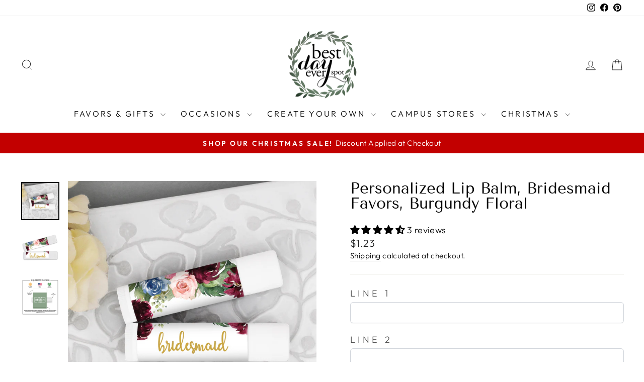

--- FILE ---
content_type: text/html;charset=UTF-8
request_url: https://node1.itoris.com/tierprice/storefront/include.js?controller=GetTierPriceConfig&shop=best-day-ever-spot.myshopify.com
body_size: 1136
content:
<div class="itier_prices_intro">Buy More, Save More</div><div id="itier_prices">
    <table cellpadding="0" cellspacing="0" border="0">
                <thead><tr>
        <th class="column_quantity_range">Quantity</th><th class="column_price">Price</th><th class="column_discount">Discount</th>        </tr></thead>
                <tbody>
                </tbody>
    </table>
</div>
<script>
    jQuery('.itier_price.selectable input[type="radio"]').after('<label class="radio_wrapper"></label>');
    window.tpObserver.tierPrices = [{"customer_group":"","qty":"1","price_type":"fixed","price":"1.23","visible":"0","selectable":"1"}];
    window.tpObserver.minQty = 12;
    window.tpObserver.maxQty = 0;
    window.tpObserver.qtyIncrement = 0;
    window.tpObserver.baseProductPrice = 1.23;
    window.tpObserver.productPrice = 1.23;
    window.tpObserver.defaultMoneyFormat = '${{amount}}';
    window.tpObserver.showSavingsProduct = 1;
    window.tpObserver.defaultQuantity = 12;
    window.tpObserver.slidingScale = 0;
    window.tpObserver.tpg = false;
    jQuery(window.tpObserver.selectors.qty).attr({'tp-min-qty': 12, 'tp-max-qty': 0, 'tp-qty-increments': 0});
    jQuery('.tp-min-max').remove();
        jQuery(window.tpObserver.selectors.qty).parent().after('<div class="tp-min-max">'+
    '<div>Minimum quantity allowed is 12</div>'+            '</div>');
    </script>
<style>
    .tp-container, #itier_prices table {width:100%; clear:both; margin:0; display:none;}
    .itier_prices_intro {margin:20px 0 10px}
    #itier_prices input[type="radio"] {min-height:0}
    #itier_prices {margin-bottom:20px;}
            #itier_prices {border:1px solid #444444; padding:10px;}
        #itier_prices thead th {color:#ffffff; background:#444444; font-size:16px;}
        #itier_prices tbody td {color:#444444; background:; font-size:14px;}
        #itier_prices td, #itier_prices th {text-align:center; border:none;}
        #itier_prices tbody tr:nth-child(2n) {background:#fafafa}
        #itier_prices tbody tr:hover {background:#f5f5f5;}
        .itier_price input[type="radio"] {margin-right:5px; visibility:hidden;}
    .itier_price.selectable {cursor:pointer;}
    
    .itier_price input[type="radio"] {width:16px;height:16px;}
    .itier_price.selectable .radio_wrapper {border:1px solid #aaa; box-sizing:initial; box-shadow: 0px 0px 3px 0px rgba(255,255,255,1); background:#fff; border-radius:9px; display:inline-block; width:16px; height:16px; margin: 0 5px 0 -20px; position:relative; top:3px; z-index:1; cursor:pointer;}
    .itier_price.selectable input[type="radio"]:checked + .radio_wrapper {border-color:#007ace;}
    .itier_price.selectable input[type="radio"]:focus + .radio_wrapper {box-shadow: 0px 0px 2px 0px rgba(0,122,206,1);}
    .itier_price.selectable input[type="radio"]:checked + .radio_wrapper:after {content:''; position:absolute; left:20%; top:20%; right:20%; bottom:20%; border-radius:9px; background:#007ace;}
    .tp-loading:before {content:""; display:inline-block; width:43px; height:11px; margin-right:5px; background:url(https://node1.itoris.com/tierprice/storefront/assets/images/loading.gif) no-repeat center center transparent;}
    .tp-savings {color:red; font-size:16px; margin-bottom:20px;}
    .tp-min-max {font-size:12px; line-height:14px; padding:5px 0; color:red; clear:both; width:100%;}
</style>


--- FILE ---
content_type: application/javascript; charset=utf-8
request_url: https://cdn.jsdelivr.net/gh/cloudlift-app/cdn@0.12.18/static/app-options.js
body_size: 101063
content:
!function(){function t(t){return t&&t.__esModule?t.default:t}class e{static merge(t,i,r){for(let o in i)!i.hasOwnProperty(o)||null!=r&&-1===r.indexOf(o)||("[object Object]"===Object.prototype.toString.call(i[o])?t[o]=e.merge(t[o],i[o]):void 0!==i[o]&&(t[o]=i[o]));return t}static extend(){let t={},i=function(i){for(let r in i)i.hasOwnProperty(r)&&("[object Object]"===Object.prototype.toString.call(i[r])?t[r]=e.extend(t[r],i[r]):void 0!==i[r]&&(t[r]=i[r]))};for(let t=0;t<arguments.length;t++){i(arguments[t])}return t}static isElement(t){return"object"==typeof t&&void 0!==t.nodeType}static isNodeList(t){let i=Object.prototype.toString.call(t),r="object"==typeof t&&/^\[object (HTMLCollection|NodeList|RadioNodeList|Object)\]$/.test(i)&&"number"==typeof t.length&&(0===t.length||"object"==typeof t[0]&&t[0].nodeType>0);return!r&&Array.isArray(t)&&t.length>0?e.isElement(t[0]):r}static isInPage(t){return t!==document.body&&document.body.contains(t)}static isHidden(t){return 0===t.offsetHeight||0===t.offsetWidth||null===t.offsetParent||"none"===window.getComputedStyle(t).display||1===t.offsetHeight&&1===t.offsetWidth}static isScrolledIntoView(t){let e=t.getBoundingClientRect(),i=e.top,r=e.bottom;return i>=0&&r<=window.innerHeight}static matches(t,e){return Element.prototype.matches||(Element.prototype.matches=Element.prototype.matchesSelector||Element.prototype.mozMatchesSelector||Element.prototype.msMatchesSelector||Element.prototype.oMatchesSelector||Element.prototype.webkitMatchesSelector||function(t){for(var e=(this.document||this.ownerDocument).querySelectorAll(t),i=e.length;--i>=0&&e.item(i)!==this;);return i>-1}),t.matches(e)}static matchesIncludeParent(t,i){return!(!t||!e.matches(t,i)&&null==e.findParent(t,i))}static findParent(t,i){if("function"==typeof t.closest)return t.closest(i)||null;for(;t;){if(e.matches(t,i))return t;t=t.parentElement}return null}static findInnerDimensions(t){let e=getComputedStyle(t),i=t.clientWidth,r=t.clientHeight;return r-=parseFloat(e.paddingTop)+parseFloat(e.paddingBottom),i-=parseFloat(e.paddingLeft)+parseFloat(e.paddingRight),{height:r,width:i}}static getCalculatedPosition(t){const e=document.body,i=document.documentElement,r=window.pageYOffset||i.scrollTop||e.scrollTop,o=window.pageXOffset||i.scrollLeft||e.scrollLeft,n=t.getBoundingClientRect();return{top:n.top+r,left:n.left+o,right:n.left+o+n.width,bottom:n.top+r+n.height}}static findElementContainsText(t,i,r=document){return e.findElementContainsRegex(t,new RegExp(i),r)}static findElementContainsRegex(t,e,i=document){let r=i.querySelectorAll(t);return Array.prototype.filter.call(r,(function(t){return e.test(t.textContent)}))}static escapeRegex(t){return t.replace(/[-[\]{}()*+?.,\\^$|#\s]/g,"\\$&")}static readCookie(t){t+="=";for(let e=document.cookie.split(/;\s*/),i=e.length-1;i>=0;i--)if(!e[i].indexOf(t))return e[i].replace(t,"")}static writeCookie(t,e,i,r="/"){let o=new Date;o.setDate(o.getDate()+i);let n=null==i?"":"; expires="+o.toUTCString();document.cookie=encodeURIComponent(t)+"="+encodeURIComponent(e)+n+(r?"; path="+r:"")+";"}static removeCookie(t,e="/"){document.cookie=t+"=; Path="+e+"; Expires=Thu, 01 Jan 1970 00:00:01 GMT;"}static addStyleElement(t,e){e&&"head"!=e||(e=document.head||document.getElementsByTagName("head")[0]);let i=document.createElement("style");return i.appendChild(document.createTextNode(t)),e.appendChild(i),i}static addScriptElement(t,e){e&&"head"!=e||(e=document.head||document.getElementsByTagName("head")[0]);let i=document.createElement("script");return i.appendChild(document.createTextNode(t)),e.appendChild(i),i}static objectKeys(t){if(!Object.keys){let e,i=[];for(e in t)Object.prototype.hasOwnProperty.call(t,e)&&i.push(e);return i}return Object.keys(t)}static hasQueryParam(t,e){return-1!==t.indexOf(e)}static getQueryParam(t,e){let i=new RegExp("[?&]"+e+"=([^&#]*)","i").exec(t);return i?i[1]:null}static getQueryParams(t){let e={},i=document.createElement("a");i.href=t;let r=i.search.substring(1).split("&");for(let t=0;t<r.length;t++){let i=r[t].split("=");e[i[0]]=decodeURIComponent(i[1])}return e}static buildQueryParams(t){return Object.keys(t).map((e=>encodeURIComponent(e)+"="+encodeURIComponent(t[e]))).join("&")}static debounced(t,e){let i;return function(...r){i&&clearTimeout(i),i=setTimeout((()=>{e(...r),i=null}),t)}}static throttled(t,e){let i=0;return function(...r){const o=(new Date).getTime();if(!(o-i<t))return i=o,e(...r)}}static decodeHtml(t){const e=document.createElement("textarea");return e.innerHTML=t,e.value}static pathBaseName(t,e=!0){let i=t.split("/").pop();return e||(i=i.substring(0,i.lastIndexOf("."))),i}static getAgent(){return navigator.userAgent||navigator.vendor||window.opera}static isInApp(t){return t.indexOf("FBAN")>-1||t.indexOf("FBAV")>-1||t.indexOf("Instagram")>-1}static isFacebook(t){return t.indexOf("FBAN")>-1||t.indexOf("FBAV")>-1}static isInstagram(t){return t.indexOf("Instagram")>-1}static isIOS(t){return(t=t.toLowerCase()).indexOf("iphone")>-1||t.indexOf("ipad")>-1}static isAndroid(t){return(t=t.toLowerCase()).indexOf("android")>-1}static isMobile(t){return this.isAndroid(t)||this.isIOS(t)}}var i=e;var r=class{supports(){return"XMLHttpRequest"in window&&"JSON"in window&&"Promise"in window}parse(t){let e;if("text"!==this.settings.responseType&&""!==this.settings.responseType){let e=t.response;if("json"===this.settings.responseType&&"string"==typeof e)try{e=JSON.parse(e)}catch(t){}return{data:e,xhr:t}}try{e=JSON.parse(t.responseText)}catch(i){e=t.responseText}return{data:e,xhr:t}}param(t){if("string"==typeof t||"[object FormData]"===Object.prototype.toString.call(t)||"[object File]"===Object.prototype.toString.call(t)||"[object Blob]"===Object.prototype.toString.call(t))return t;if(/application\/json/i.test(this.settings.headers["Content-type"])||"[object Array]"===Object.prototype.toString.call(t))return JSON.stringify(t);let e=[];for(let i in t)t.hasOwnProperty(i)&&e.push(encodeURIComponent(i)+"="+encodeURIComponent(t[i]));return e.join("&")}addQueryParams(t){if(this.settings.queryParams){let e=[];for(let t in this.settings.queryParams)this.settings.queryParams.hasOwnProperty(t)&&e.push(t+"="+this.settings.queryParams[t]);if(e.length>0){let i=e.join("&");return-1===t.indexOf("?")?t+"?"+i:t+"&"+i}}return t}xhr(t){const e=new XMLHttpRequest,i=new Promise(((i,r)=>{e.onreadystatechange=()=>{if(4!==e.readyState)return;let t=this.parse(e);e.status>=200&&e.status<300?i(t):r(t)},t=this.addQueryParams(t),e.open(this.settings.method,t,!0,this.settings.username,this.settings.password),e.responseType=this.settings.responseType;for(let t in this.settings.headers)this.settings.headers.hasOwnProperty(t)&&e.setRequestHeader(t,this.settings.headers[t]);this.settings.timeout&&(e.timeout=this.settings.timeout,e.ontimeout=t=>{r({status:408,statusText:"Request timeout"})}),this.settings.withCredentials&&(e.withCredentials=!0),this.settings.onProgress&&(e.upload.onprogress=this.settings.onProgress),e.send(this.param(this.settings.data))}));return i.cancel=()=>{e.abort()},i}constructor(t,e){if(!this.supports())throw"This browser is not supported";return this.settings=i.extend({method:"GET",username:null,password:null,data:{},queryParams:{},headers:{"Content-type":"application/x-www-form-urlencoded"},responseType:"text",timeout:null,withCredentials:!1,onProgress:null},e||{}),this.xhr(t)}},o={};!function(t,e){"use strict";"function"==typeof define&&define.amd?define(e):o?o=e():t.log=e()}(o,(function(){"use strict";var t=function(){},e="undefined",i=typeof window!==e&&typeof window.navigator!==e&&/Trident\/|MSIE /.test(window.navigator.userAgent),r=["trace","debug","info","warn","error"];function o(t,e){var i=t[e];if("function"==typeof i.bind)return i.bind(t);try{return Function.prototype.bind.call(i,t)}catch(e){return function(){return Function.prototype.apply.apply(i,[t,arguments])}}}function n(){console.log&&(console.log.apply?console.log.apply(console,arguments):Function.prototype.apply.apply(console.log,[console,arguments])),console.trace&&console.trace()}function a(e,i){for(var o=0;o<r.length;o++){var n=r[o];this[n]=o<e?t:this.methodFactory(n,e,i)}this.log=this.debug}function s(t,i,r){return function(){typeof console!==e&&(a.call(this,i,r),this[t].apply(this,arguments))}}function l(r,a,l){return function(r){return"debug"===r&&(r="log"),typeof console!==e&&("trace"===r&&i?n:void 0!==console[r]?o(console,r):void 0!==console.log?o(console,"log"):t)}(r)||s.apply(this,arguments)}function c(t,i,o){var n,s=this;i=null==i?"WARN":i;var c="loglevel";function p(){var t;if(typeof window!==e&&c){try{t=window.localStorage[c]}catch(t){}if(typeof t===e)try{var i=window.document.cookie,r=i.indexOf(encodeURIComponent(c)+"=");-1!==r&&(t=/^([^;]+)/.exec(i.slice(r))[1])}catch(t){}return void 0===s.levels[t]&&(t=void 0),t}}"string"==typeof t?c+=":"+t:"symbol"==typeof t&&(c=void 0),s.name=t,s.levels={TRACE:0,DEBUG:1,INFO:2,WARN:3,ERROR:4,SILENT:5},s.methodFactory=o||l,s.getLevel=function(){return n},s.setLevel=function(i,o){if("string"==typeof i&&void 0!==s.levels[i.toUpperCase()]&&(i=s.levels[i.toUpperCase()]),!("number"==typeof i&&i>=0&&i<=s.levels.SILENT))throw"log.setLevel() called with invalid level: "+i;if(n=i,!1!==o&&function(t){var i=(r[t]||"silent").toUpperCase();if(typeof window!==e&&c){try{return void(window.localStorage[c]=i)}catch(t){}try{window.document.cookie=encodeURIComponent(c)+"="+i+";"}catch(t){}}}(i),a.call(s,i,t),typeof console===e&&i<s.levels.SILENT)return"No console available for logging"},s.setDefaultLevel=function(t){i=t,p()||s.setLevel(t,!1)},s.resetLevel=function(){s.setLevel(i,!1),function(){if(typeof window!==e&&c){try{return void window.localStorage.removeItem(c)}catch(t){}try{window.document.cookie=encodeURIComponent(c)+"=; expires=Thu, 01 Jan 1970 00:00:00 UTC"}catch(t){}}}()},s.enableAll=function(t){s.setLevel(s.levels.TRACE,t)},s.disableAll=function(t){s.setLevel(s.levels.SILENT,t)};var d=p();null==d&&(d=i),s.setLevel(d,!1)}var p=new c,d={};p.getLogger=function(t){if("symbol"!=typeof t&&"string"!=typeof t||""===t)throw new TypeError("You must supply a name when creating a logger.");var e=d[t];return e||(e=d[t]=new c(t,p.getLevel(),p.methodFactory)),e};var u=typeof window!==e?window.log:void 0;return p.noConflict=function(){return typeof window!==e&&window.log===p&&(window.log=u),p},p.getLoggers=function(){return d},p.default=p,p}));class n{static get(t,e,i){let r=n.translations[t]||i||t;if(e)for(let t in e)e.hasOwnProperty(t)&&(r=r.replace(new RegExp("{"+t+"}","g"),e[t]));return r}static translate(t,e){if(t&&"string"==typeof t){if("#"===t.charAt(0))return n.get(t.substr(1).trim(),e);if(-1!==t.indexOf("#{")){let i=t;for(;-1!==i.indexOf("#{");){let t=i.indexOf("#{"),r=i.indexOf("}"),o=i.substring(t+2,r),a=n.get(o,e);i=i.replace("#{"+o+"}",a)}return i}}return t}static fetch(t){let e=n.api.replace("{locale}",t),i=new r(e,{method:"GET"});return n.ready=i.then((t=>(o.debug("[translate] "+e+" response",t.data),n.update(t.data),n.translations))).catch((t=>(o.error("[translate] "+e+" error",t),n.translations))),n.ready}static update(t){n.translations=i.extend(n.translations,t),n.updated()}static updated(){const t=new CustomEvent(n.event,{detail:{},cancelable:!0,bubbles:!0});window.dispatchEvent(t)}static onUpdated(t){window.addEventListener(n.event,t)}}n.locale=window.Shopify&&window.Shopify.locale?window.Shopify.locale:document.documentElement.lang,n.translations={},n.ready=Promise.resolve(!0),n.event="cloudlift.translate",n.api="";var a=n,s={};!function(){function t(t,e,i){return t.call.apply(t.bind,arguments)}function e(t,e,i){if(!t)throw Error();if(2<arguments.length){var r=Array.prototype.slice.call(arguments,2);return function(){var i=Array.prototype.slice.call(arguments);return Array.prototype.unshift.apply(i,r),t.apply(e,i)}}return function(){return t.apply(e,arguments)}}function i(r,o,n){return(i=Function.prototype.bind&&-1!=Function.prototype.bind.toString().indexOf("native code")?t:e).apply(null,arguments)}var r=Date.now||function(){return+new Date};function o(t,e){this.a=t,this.o=e||t,this.c=this.o.document}var n=!!window.FontFace;function a(t,e,i,r){if(e=t.c.createElement(e),i)for(var o in i)i.hasOwnProperty(o)&&("style"==o?e.style.cssText=i[o]:e.setAttribute(o,i[o]));return r&&e.appendChild(t.c.createTextNode(r)),e}function l(t,e,i){(t=t.c.getElementsByTagName(e)[0])||(t=document.documentElement),t.insertBefore(i,t.lastChild)}function c(t){t.parentNode&&t.parentNode.removeChild(t)}function p(t,e,i){e=e||[],i=i||[];for(var r=t.className.split(/\s+/),o=0;o<e.length;o+=1){for(var n=!1,a=0;a<r.length;a+=1)if(e[o]===r[a]){n=!0;break}n||r.push(e[o])}for(e=[],o=0;o<r.length;o+=1){for(n=!1,a=0;a<i.length;a+=1)if(r[o]===i[a]){n=!0;break}n||e.push(r[o])}t.className=e.join(" ").replace(/\s+/g," ").replace(/^\s+|\s+$/,"")}function d(t,e){for(var i=t.className.split(/\s+/),r=0,o=i.length;r<o;r++)if(i[r]==e)return!0;return!1}function u(t,e,i){function r(){p&&o&&s&&(p(c),p=null)}e=a(t,"link",{rel:"stylesheet",href:e,media:"all"});var o=!1,s=!0,c=null,p=i||null;n?(e.onload=function(){o=!0,r()},e.onerror=function(){o=!0,c=Error("Stylesheet failed to load"),r()}):setTimeout((function(){o=!0,r()}),0),l(t,"head",e)}function h(t,e,i,r){var o=t.c.getElementsByTagName("head")[0];if(o){var n=a(t,"script",{src:e}),s=!1;return n.onload=n.onreadystatechange=function(){s||this.readyState&&"loaded"!=this.readyState&&"complete"!=this.readyState||(s=!0,i&&i(null),n.onload=n.onreadystatechange=null,"HEAD"==n.parentNode.tagName&&o.removeChild(n))},o.appendChild(n),setTimeout((function(){s||(s=!0,i&&i(Error("Script load timeout")))}),r||5e3),n}return null}function m(){this.a=0,this.c=null}function g(t){return t.a++,function(){t.a--,v(t)}}function f(t,e){t.c=e,v(t)}function v(t){0==t.a&&t.c&&(t.c(),t.c=null)}function y(t){this.a=t||"-"}function _(t,e){this.c=t,this.f=4,this.a="n";var i=(e||"n4").match(/^([nio])([1-9])$/i);i&&(this.a=i[1],this.f=parseInt(i[2],10))}function w(t){var e=[];t=t.split(/,\s*/);for(var i=0;i<t.length;i++){var r=t[i].replace(/['"]/g,"");-1!=r.indexOf(" ")||/^\d/.test(r)?e.push("'"+r+"'"):e.push(r)}return e.join(",")}function b(t){return t.a+t.f}function x(t){var e="normal";return"o"===t.a?e="oblique":"i"===t.a&&(e="italic"),e}function C(t){var e=4,i="n",r=null;return t&&((r=t.match(/(normal|oblique|italic)/i))&&r[1]&&(i=r[1].substr(0,1).toLowerCase()),(r=t.match(/([1-9]00|normal|bold)/i))&&r[1]&&(/bold/i.test(r[1])?e=7:/[1-9]00/.test(r[1])&&(e=parseInt(r[1].substr(0,1),10)))),i+e}function E(t,e){this.c=t,this.f=t.o.document.documentElement,this.h=e,this.a=new y("-"),this.j=!1!==e.events,this.g=!1!==e.classes}function I(t){if(t.g){var e=d(t.f,t.a.c("wf","active")),i=[],r=[t.a.c("wf","loading")];e||i.push(t.a.c("wf","inactive")),p(t.f,i,r)}S(t,"inactive")}function S(t,e,i){t.j&&t.h[e]&&(i?t.h[e](i.c,b(i)):t.h[e]())}function P(){this.c={}}function L(t,e){this.c=t,this.f=e,this.a=a(this.c,"span",{"aria-hidden":"true"},this.f)}function O(t){l(t.c,"body",t.a)}function M(t){return"display:block;position:absolute;top:-9999px;left:-9999px;font-size:300px;width:auto;height:auto;line-height:normal;margin:0;padding:0;font-variant:normal;white-space:nowrap;font-family:"+w(t.c)+";font-style:"+x(t)+";font-weight:"+t.f+"00;"}function k(t,e,i,r,o,n){this.g=t,this.j=e,this.a=r,this.c=i,this.f=o||3e3,this.h=n||void 0}function $(t,e,i,r,o,n,a){this.v=t,this.B=e,this.c=i,this.a=r,this.s=a||"BESbswy",this.f={},this.w=o||3e3,this.u=n||null,this.m=this.j=this.h=this.g=null,this.g=new L(this.c,this.s),this.h=new L(this.c,this.s),this.j=new L(this.c,this.s),this.m=new L(this.c,this.s),t=M(t=new _(this.a.c+",serif",b(this.a))),this.g.a.style.cssText=t,t=M(t=new _(this.a.c+",sans-serif",b(this.a))),this.h.a.style.cssText=t,t=M(t=new _("serif",b(this.a))),this.j.a.style.cssText=t,t=M(t=new _("sans-serif",b(this.a))),this.m.a.style.cssText=t,O(this.g),O(this.h),O(this.j),O(this.m)}y.prototype.c=function(t){for(var e=[],i=0;i<arguments.length;i++)e.push(arguments[i].replace(/[\W_]+/g,"").toLowerCase());return e.join(this.a)},k.prototype.start=function(){var t=this.c.o.document,e=this,i=r(),o=new Promise((function(o,n){!function a(){r()-i>=e.f?n():t.fonts.load(function(t){return x(t)+" "+t.f+"00 300px "+w(t.c)}(e.a),e.h).then((function(t){1<=t.length?o():setTimeout(a,25)}),(function(){n()}))}()})),n=null,a=new Promise((function(t,i){n=setTimeout(i,e.f)}));Promise.race([a,o]).then((function(){n&&(clearTimeout(n),n=null),e.g(e.a)}),(function(){e.j(e.a)}))};var T={D:"serif",C:"sans-serif"},A=null;function F(){if(null===A){var t=/AppleWebKit\/([0-9]+)(?:\.([0-9]+))/.exec(window.navigator.userAgent);A=!!t&&(536>parseInt(t[1],10)||536===parseInt(t[1],10)&&11>=parseInt(t[2],10))}return A}function D(t,e,i){for(var r in T)if(T.hasOwnProperty(r)&&e===t.f[T[r]]&&i===t.f[T[r]])return!0;return!1}function N(t){var e,o=t.g.a.offsetWidth,n=t.h.a.offsetWidth;(e=o===t.f.serif&&n===t.f["sans-serif"])||(e=F()&&D(t,o,n)),e?r()-t.A>=t.w?F()&&D(t,o,n)&&(null===t.u||t.u.hasOwnProperty(t.a.c))?j(t,t.v):j(t,t.B):function(t){setTimeout(i((function(){N(this)}),t),50)}(t):j(t,t.v)}function j(t,e){setTimeout(i((function(){c(this.g.a),c(this.h.a),c(this.j.a),c(this.m.a),e(this.a)}),t),0)}function R(t,e,i){this.c=t,this.a=e,this.f=0,this.m=this.j=!1,this.s=i}$.prototype.start=function(){this.f.serif=this.j.a.offsetWidth,this.f["sans-serif"]=this.m.a.offsetWidth,this.A=r(),N(this)};var V=null;function z(t){0==--t.f&&t.j&&(t.m?((t=t.a).g&&p(t.f,[t.a.c("wf","active")],[t.a.c("wf","loading"),t.a.c("wf","inactive")]),S(t,"active")):I(t.a))}function q(t){this.j=t,this.a=new P,this.h=0,this.f=this.g=!0}function H(t,e,r,o,n){var a=0==--t.h;(t.f||t.g)&&setTimeout((function(){var t=n||null,s=o||{};if(0===r.length&&a)I(e.a);else{e.f+=r.length,a&&(e.j=a);var l,c=[];for(l=0;l<r.length;l++){var d=r[l],u=s[d.c],h=e.a,m=d;if(h.g&&p(h.f,[h.a.c("wf",m.c,b(m).toString(),"loading")]),S(h,"fontloading",m),h=null,null===V)if(window.FontFace){m=/Gecko.*Firefox\/(\d+)/.exec(window.navigator.userAgent);var g=/OS X.*Version\/10\..*Safari/.exec(window.navigator.userAgent)&&/Apple/.exec(window.navigator.vendor);V=m?42<parseInt(m[1],10):!g}else V=!1;h=V?new k(i(e.g,e),i(e.h,e),e.c,d,e.s,u):new $(i(e.g,e),i(e.h,e),e.c,d,e.s,t,u),c.push(h)}for(l=0;l<c.length;l++)c[l].start()}}),0)}function B(t,e){this.c=t,this.a=e}function U(t,e){this.c=t,this.a=e}function W(t,e){this.c=t||Y,this.a=[],this.f=[],this.g=e||""}R.prototype.g=function(t){var e=this.a;e.g&&p(e.f,[e.a.c("wf",t.c,b(t).toString(),"active")],[e.a.c("wf",t.c,b(t).toString(),"loading"),e.a.c("wf",t.c,b(t).toString(),"inactive")]),S(e,"fontactive",t),this.m=!0,z(this)},R.prototype.h=function(t){var e=this.a;if(e.g){var i=d(e.f,e.a.c("wf",t.c,b(t).toString(),"active")),r=[],o=[e.a.c("wf",t.c,b(t).toString(),"loading")];i||r.push(e.a.c("wf",t.c,b(t).toString(),"inactive")),p(e.f,r,o)}S(e,"fontinactive",t),z(this)},q.prototype.load=function(t){this.c=new o(this.j,t.context||this.j),this.g=!1!==t.events,this.f=!1!==t.classes,function(t,e,i){var r=[],o=i.timeout;!function(t){t.g&&p(t.f,[t.a.c("wf","loading")]),S(t,"loading")}(e);r=function(t,e,i){var r,o=[];for(r in e)if(e.hasOwnProperty(r)){var n=t.c[r];n&&o.push(n(e[r],i))}return o}(t.a,i,t.c);var n=new R(t.c,e,o);for(t.h=r.length,e=0,i=r.length;e<i;e++)r[e].load((function(e,i,r){H(t,n,e,i,r)}))}(this,new E(this.c,t),t)},B.prototype.load=function(t){function e(){if(n["__mti_fntLst"+r]){var i,o=n["__mti_fntLst"+r](),a=[];if(o)for(var s=0;s<o.length;s++){var l=o[s].fontfamily;null!=o[s].fontStyle&&null!=o[s].fontWeight?(i=o[s].fontStyle+o[s].fontWeight,a.push(new _(l,i))):a.push(new _(l))}t(a)}else setTimeout((function(){e()}),50)}var i=this,r=i.a.projectId,o=i.a.version;if(r){var n=i.c.o;h(this.c,(i.a.api||"https://fast.fonts.net/jsapi")+"/"+r+".js"+(o?"?v="+o:""),(function(o){o?t([]):(n["__MonotypeConfiguration__"+r]=function(){return i.a},e())})).id="__MonotypeAPIScript__"+r}else t([])},U.prototype.load=function(t){var e,i,r=this.a.urls||[],o=this.a.families||[],n=this.a.testStrings||{},a=new m;for(e=0,i=r.length;e<i;e++)u(this.c,r[e],g(a));var s=[];for(e=0,i=o.length;e<i;e++)if((r=o[e].split(":"))[1])for(var l=r[1].split(","),c=0;c<l.length;c+=1)s.push(new _(r[0],l[c]));else s.push(new _(r[0]));f(a,(function(){t(s,n)}))};var Y="https://fonts.googleapis.com/css";function G(t){this.f=t,this.a=[],this.c={}}var Q={latin:"BESbswy","latin-ext":"çöüğş",cyrillic:"йяЖ",greek:"αβΣ",khmer:"កខគ",Hanuman:"កខគ"},X={thin:"1",extralight:"2","extra-light":"2",ultralight:"2","ultra-light":"2",light:"3",regular:"4",book:"4",medium:"5","semi-bold":"6",semibold:"6","demi-bold":"6",demibold:"6",bold:"7","extra-bold":"8",extrabold:"8","ultra-bold":"8",ultrabold:"8",black:"9",heavy:"9",l:"3",r:"4",b:"7"},Z={i:"i",italic:"i",n:"n",normal:"n"},J=/^(thin|(?:(?:extra|ultra)-?)?light|regular|book|medium|(?:(?:semi|demi|extra|ultra)-?)?bold|black|heavy|l|r|b|[1-9]00)?(n|i|normal|italic)?$/;function K(t,e){this.c=t,this.a=e}var tt={Arimo:!0,Cousine:!0,Tinos:!0};function et(t,e){this.c=t,this.a=e}function it(t,e){this.c=t,this.f=e,this.a=[]}K.prototype.load=function(t){var e=new m,i=this.c,r=new W(this.a.api,this.a.text),o=this.a.families;!function(t,e){for(var i=e.length,r=0;r<i;r++){var o=e[r].split(":");3==o.length&&t.f.push(o.pop());var n="";2==o.length&&""!=o[1]&&(n=":"),t.a.push(o.join(n))}}(r,o);var n=new G(o);!function(t){for(var e=t.f.length,i=0;i<e;i++){var r=t.f[i].split(":"),o=r[0].replace(/\+/g," "),n=["n4"];if(2<=r.length){var a;if(a=[],s=r[1])for(var s,l=(s=s.split(",")).length,c=0;c<l;c++){var p;if((p=s[c]).match(/^[\w-]+$/))if(null==(d=J.exec(p.toLowerCase())))p="";else{if(p=null==(p=d[2])||""==p?"n":Z[p],null==(d=d[1])||""==d)d="4";else var d=X[d]||(isNaN(d)?"4":d.substr(0,1));p=[p,d].join("")}else p="";p&&a.push(p)}0<a.length&&(n=a),3==r.length&&(a=[],0<(r=(r=r[2])?r.split(","):a).length&&(r=Q[r[0]])&&(t.c[o]=r))}for(t.c[o]||(r=Q[o])&&(t.c[o]=r),r=0;r<n.length;r+=1)t.a.push(new _(o,n[r]))}}(n),u(i,function(t){if(0==t.a.length)throw Error("No fonts to load!");if(-1!=t.c.indexOf("kit="))return t.c;for(var e=t.a.length,i=[],r=0;r<e;r++)i.push(t.a[r].replace(/ /g,"+"));return e=t.c+"?family="+i.join("%7C"),0<t.f.length&&(e+="&subset="+t.f.join(",")),0<t.g.length&&(e+="&text="+encodeURIComponent(t.g)),e}(r),g(e)),f(e,(function(){t(n.a,n.c,tt)}))},et.prototype.load=function(t){var e=this.a.id,i=this.c.o;e?h(this.c,(this.a.api||"https://use.typekit.net")+"/"+e+".js",(function(e){if(e)t([]);else if(i.Typekit&&i.Typekit.config&&i.Typekit.config.fn){e=i.Typekit.config.fn;for(var r=[],o=0;o<e.length;o+=2)for(var n=e[o],a=e[o+1],s=0;s<a.length;s++)r.push(new _(n,a[s]));try{i.Typekit.load({events:!1,classes:!1,async:!0})}catch(t){}t(r)}}),2e3):t([])},it.prototype.load=function(t){var e=this.f.id,i=this.c.o,r=this;e?(i.__webfontfontdeckmodule__||(i.__webfontfontdeckmodule__={}),i.__webfontfontdeckmodule__[e]=function(e,i){for(var o=0,n=i.fonts.length;o<n;++o){var a=i.fonts[o];r.a.push(new _(a.name,C("font-weight:"+a.weight+";font-style:"+a.style)))}t(r.a)},h(this.c,(this.f.api||"https://f.fontdeck.com/s/css/js/")+function(t){return t.o.location.hostname||t.a.location.hostname}(this.c)+"/"+e+".js",(function(e){e&&t([])}))):t([])};var rt=new q(window);rt.a.c.custom=function(t,e){return new U(e,t)},rt.a.c.fontdeck=function(t,e){return new it(e,t)},rt.a.c.monotype=function(t,e){return new B(e,t)},rt.a.c.typekit=function(t,e){return new et(e,t)},rt.a.c.google=function(t,e){return new K(e,t)};var ot={load:i(rt.load,rt)};"function"==typeof define&&define.amd?define((function(){return ot})):s?s=ot:(window.WebFont=ot,window.WebFontConfig&&rt.load(window.WebFontConfig))}();class l{static getFont(t){for(let e of this.fonts)if(e.name===t)return e}static addFvd(t,e){return e+=":n4",t.files.italic&&(e+=",i4"),t.files.bold&&(e+=",n7"),t.files.bold_italic&&(e+=",i7"),e}static addGoogleFontStyle(t,e){let i=[];if(t.files.regular&&(t.files.regular_300?i.push("300"):i.push("400")),t.files.italic&&(t.files.italic_300?i.push("300italic"):i.push("italic")),t.files.bold&&i.push("bold"),t.files.bold_italic&&i.push("bolditalic"),i.length)return e+":"+i.join(",")}static loadFontsByName(t){let e=[],i=[];return null==this._loadQueue&&(this._loadQueue=Promise.resolve()),this._loadQueue=this._loadQueue.then((()=>{for(let r of t){let t=this.getFont(r);if(t&&!t.loaded)switch(t.type){case 0:t.loaded=!0;break;case 1:let o=this.addGoogleFontStyle(t,r);-1===i.indexOf(o)&&i.push(o);break;case 2:let n=this.addFvd(t,r);-1===e.indexOf(n)&&e.push(n)}}return e.length>0||i.length>0?this.loadFontsByFamilies(e,i):Promise.resolve(!0)})),this._loadQueue}static loadFontsByFamilies(t,e){return new Promise(((i,r)=>{const n={timeout:3e3};if(t&&t.length){let e=t.map((t=>t.substring(0,t.indexOf(":"))));n.custom={families:t,urls:[this.fontCss(e)]}}e&&e.length&&(n.google={families:e}),n.active=()=>{i()},n.inactive=()=>{i()},n.fontactive=(t,e)=>{let i=l.getFont(t);i?i.loaded=!0:l.fonts.push({name:t,loaded:!0})},n.fontinactive=(t,e)=>{let i=l.getFont(t);o.warn("[live-options] failed to load font",i),i.loaded=!0},s.load(n)}))}static fontPreview(t){let e=i.extend(l.apiParams,{name:t});return l.api+"/preview?"+i.buildQueryParams(e)}static fontCss(t){let e=i.extend(l.apiParams,{names:t.join(",")});return l.api+"/css?"+i.buildQueryParams(e)}}l.fonts=[],l.api="",l.apiParams={};var c=l;class p{static getInstance(t){return p._instance||(p._instance=new p(t)),p._instance}fakeProduct(t){this.isProduct=()=>!0,this.getHandleFromUrl=()=>t}isAdmin(){return null!=document.getElementById("admin_bar_iframe")}isProduct(){return-1!==window.location.pathname.indexOf("/products/")||this.isProductPreview()}isProductPreview(){return-1!==window.location.pathname.indexOf("/products_preview")}getDiscountUrl(t,e){return"/discount/"+t+(e?"?redirect="+e:"")}getDiscountCode(){return i.readCookie("discount_code")}saveDiscountCode(t){return i.writeCookie("discount_code",t,null,"/")}removeDiscountCode(){return i.removeCookie("discount_code")}getCustomerId(){return window.theme&&window.theme.customerId?window.theme.customerId:window.meta&&window.meta.page&&window.meta.page.customerId?window.meta.page.customerId:window.ShopifyAnalytics&&window.ShopifyAnalytics.meta&&window.ShopifyAnalytics.meta.page&&window.ShopifyAnalytics.meta.page.customerId?window.ShopifyAnalytics.meta.page.customerId:null}getHandleFromUrl(t=location.pathname){window.Shopify&&window.Shopify.routes&&window.Shopify.routes.root&&"/"!==window.Shopify.routes.root&&(t=t.replace(window.Shopify.routes.root,"/"));let e=t.replace(/\/$/,"").split("/"),i=("products"==e[e.length-2]||"products_preview"===e.pop())&&e[e.length-1].replace(/(.*)?\?.*$/,"$1");return decodeURIComponent(i).toLowerCase()}tryGetProduct(){return this.isProduct()?this.getProduct():new Promise(((t,e)=>{t(null)}))}async tryGetProductMap(){return this.isTheme("Dawn")&&await this.parseOfferJsonElements(),this.isProduct()&&await this.getProduct(),p.products}parseOfferJsonElements(){document.querySelectorAll('.featured-product form[id^="product_form_"]').forEach((t=>{t.setAttribute("id",t.getAttribute("id").replace("product_form_","product-form-installment-featured--")),o.debug("updated featured product form id: ",t,t.id)}));let t=document.querySelectorAll('script[type="application/ld+json"]'),e=[];if(t.length>0)for(let i=0;i<t.length;i++){let n=t[i];try{let t=JSON.parse(n.innerHTML);if(t.offers&&t.url){let i=this.getHandleFromUrl(t.url)+".js";p.products[i]||e.push(new Promise(((e,o)=>new r(t.url+".js",{method:"GET",responseType:"json"}).then((t=>{let r=t.data;p.products[i]=r,e(r)})).catch((t=>{o(t)})))))}}catch(t){o.debug("error parsing ProductOffer: ",n,t)}}return Promise.all(e)}parseProductJsonElements(){let t=document.querySelectorAll('[id^="ProductJson-"]');if(0===t.length&&(t=document.querySelectorAll('[data-product-json], [data-section-type="dynamic-featured-product"]')),t.length>0)for(let e=0;e<t.length;e++){let i=t[e];try{let t=JSON.parse(i.innerHTML);"object"==typeof t.product&&(t=t.product),t.handle&&(p.products[t.handle.toLowerCase()+".js"]=this.convertProductJson(t))}catch(t){o.debug("error parsing ProductJson: ",i,t)}}}convertProductJson(t){if(t.options&&t.options.length&&"object"!=typeof t.options[0]){let e=[];for(let i=0;i<t.options.length;i++){let r={name:t.options[i],position:i+1,values:[]};for(let e=0;e<t.variants.length;e++){let i=t.variants[e]["option"+r.position];i&&-1===r.values.indexOf(i)&&r.values.push(i)}e.push(r)}t.options=e}return t}getProduct(t,e="js"){if(!t&&!(t=this.getHandleFromUrl())&&this.isProductPreview())for(const t in p.products)if(p.products.hasOwnProperty(t))return new Promise(((e,i)=>{e(p.products[t])}));let i,o=t+"."+e;return p.products[o]?new Promise(((t,e)=>{t(p.products[o])})):(t?i=this.settings.api+this.settings.path.products.replace("{handle}",t).replace("{view}",e):this.isProductPreview()&&(i=window.location.href.replace("products_preview","products_preview."+e)),new r(i,{method:"GET",responseType:"json"}).then((t=>{let i=t.data;return"json"===e&&(i=t.data.product),p.products[o]=i,i})).catch((t=>{throw t})))}isTheme(t){if(window.Shopify&&window.Shopify.theme){const e=window.Shopify.theme.theme_store_id;if("Dawn"===t&&(887===e||1368===e||1363===e||1356===e||1431===e||1434===e||1499===e||1500===e||1567===e||1864===e||1841===e||1891===e))return!0;if("Expanse"===t&&902===e)return!0;if(window.Shopify.theme.name&&-1!==window.Shopify.theme.name.toLowerCase().indexOf(t.toLowerCase()))return!0}return!1}isThemeEditor(){return window.Shopify&&window.Shopify.designMode}onThemeSectionEvent(t,e){return document.addEventListener("shopify:section:"+t,e)}findProductForms(t=document){return t.querySelectorAll('form[action*="/cart/add"]')}findProductFormBestMatch(t,e){let i="#product_form_"+t,r=document.querySelector(i);if(r&&null!=r.querySelector("shopify-payment-terms")&&(r=null),r&&document.querySelector(`[data-product-form="${t}"]`)&&(r=null),r&&this.isTheme("Dawn")){let e=document.querySelector('[data-type="add-to-cart-form"]');e&&(e.dataset.productForm=t.toString(),r=null)}if(!r){let i=null;if(e&&e.srcEl){let t=e.srcEl.parentNode;for(;t;){if(i=this.findProductForms(t),i.length){e.parentEl=t;break}t=t.parentNode}}if(null!=i&&0!==i.length||(i=this.findProductForms()),1===i.length)return i[0];if(i.length>1)for(let e=0;e<i.length;e++)if(!this.isProductFormInstallment(i[e])&&(r=i[e],r.dataset.productForm===t.toString()))return r}return r}isProductFormInstallment(t){let e=t.getAttribute("id");return!(!e||(e=e.toLowerCase(),-1===e.indexOf("installment")&&-1===e.indexOf("instalment")&&-1===e.indexOf("quick-add")&&-1===e.indexOf("complementary-")&&null==t.querySelector("shopify-payment-terms")))}findProductFormVariantIdEl(t){if(null!=t){let e=t.querySelectorAll('[name=id], [name="id[]"]');for(let t=0;t<e.length;t++){let i=e[t];if(null!=i&&i.value){if(e.length>1){let t=i.closest("form");if(t&&this.isProductFormInstallment(t))continue}return i}}if(t.elements instanceof HTMLFormControlsCollection){let e=t.id;if(e)return e}}return null}findProductFormVariantId(t){let e=this.findProductFormVariantIdEl(t);return e?e.value:null}onVariantIdChange(t,e){let r=this.findProductFormVariantIdEl(t);if(r)if(i.isNodeList(r))for(let t=0;t<r.length;t++){const i=r[t];i.addEventListener("change",(t=>e(t,i.value)))}else r.addEventListener("change",(t=>e(t,r.value)))}findProductFormQuantityEl(t,e){return null!=t?t.querySelector("[name=quantity]")||(e?e.querySelector("[name=quantity]"):null):null}findProductFormQuantity(t,e){let i=this.findProductFormQuantityEl(t,e);return null!=i?parseInt(i.value):1}getFormProperties(t){const e=new FormData(t);return Array.from(e.keys()).reduce(((t,i)=>{if(-1!==i.indexOf("properties")){let r=i.indexOf("["),o=i.indexOf("]");if(-1!==r&&-1!==o){let n=i.substring(r+1,o);if(t.hasOwnProperty(n)){let r=e.getAll(i);t[n]=r[r.length-1]}else t[n]=e.get(i)}}return t}),{})}findExpressPaymentButtons(t=document){return t.querySelectorAll('.shopify-payment-button, [data-shopify="payment-button"]')}findExpressDynamicCheckoutCart(t=document){return t.querySelectorAll('#dynamic-checkout-cart, [data-shopify="dynamic-checkout-cart"]')}isExpressPaymentButton(t){return i.matchesIncludeParent(t,'.shopify-payment-button, [data-shopify="payment-button"]')}onProductFormSubmit(t,e,r,n,a=["[data-live-validate]"]){let s="[type=submit],.add_to_cart,.add-to-cart,.product-addToCart,.addToCart,.addtocart-js";this.isTheme("Dawn")&&(s=s.replace("[type=submit]","[type=submit]:not(.quick-add__submit)"));let l=e.querySelectorAll(a.join(","));if(l.length&&(n=!1),!n){t.addEventListener("submit",r);let e=t.querySelectorAll(s);for(let t=0;t<e.length;t++){e[t].addEventListener("click",r)}let i=e.length,n=this.findExpressPaymentButtons(t);for(let t=0;t<n.length;t++){n[t].addEventListener("click",r,{capture:!0})}for(let t=0;t<l.length;t++){l[t].addEventListener("click",r,{capture:!0}),i=!0}return i||o.warn("[live-options] failed to find add to cart button"),i}{const t=s+',.shopify-payment-button, [data-shopify="payment-button"]';e.addEventListener("click",(e=>{e.target&&i.matchesIncludeParent(e.target,t)&&r(e)}),{capture:!0})}}onCartFormSubmit(t,e,r=["[data-live-checkout]"]){let o='form[action="/cart"], form[action$="/cart"], form[action*="/cart?"], form[action="/checkout"], form[action$="/checkout"], form[action*="/checkout?"]';if(r.push('a[href="/checkout"], a[href$="/checkout"], a[href*="/checkout?"], button[onclick*="/checkout"]'),e){document.addEventListener("submit",(e=>{e.target&&i.matches(e.target,o)&&t(e)}),{capture:!0});const e=r.join(",");document.addEventListener("click",(r=>{r.target&&(i.matches(r.target,e)||null!=i.findParent(r.target,e))&&t(r)}),{capture:!0})}else{let e=document.querySelectorAll(o);if(e.length)for(let i=0;i<e.length;i++){e[i].addEventListener("submit",(e=>{t(e)}))}let i=document.querySelectorAll(r.join(","));for(let e=0;e<i.length;e++){i[e].addEventListener("click",t,{capture:!0})}}}trimMoneyFormatAmount(t){let e=t.indexOf("{"),i=t.lastIndexOf("}");return-1!==e&&-1!==i&&(t=t.substring(e,i+1)),t.trim()}parseImageDimension(t){let e={x:0,y:0},i=/(\d*)x(\d*)/.exec(t);return i&&3===i.length&&(e.x=parseInt(i[1]),e.y=i[2]?parseInt(i[2]):e.x),e}stripImageDimension(t){let e=(t=t.replace(/_(\d*)x(\d*)/g,"")).lastIndexOf("@");-1!==e&&(t=t.substring(0,e));let i=t.lastIndexOf(".progressive");return-1!==i&&(t=t.substring(0,i)),t}constructor(t){this.settings=i.extend({api:"",path:{products:"/products/{handle}.{view}"}},t||{})}}p.products={},p.collections={};var d=p;class u{static getInstance(t){return u._instance||(u._instance=new u(t)),u._instance}getCart(t=!1){return t&&this.cache?Promise.resolve(this.cache):this._cart().then((t=>(this.cache=t,t)))}getItemLine(t,e){for(let i=0;i<t.items.length;i++){const r=t.items[i];if(e.key===r.key)return i+1}return-1}toItem(t,e,i){return{id:t,quantity:e,properties:i}}addItem(t){return this._cartAdd(t)}addItems(t){return this._cartAdd({items:t}).then((t=>t.items))}removeItem(t){return this.updateItem(t,this.toItem(null,0))}removeItemById(t){return this.updateItemById(this.toItem(t,0))}updateItem(t,e){return this._cartChange({line:t,quantity:e.quantity,properties:e.properties})}updateItemById(t){return this._cartChange(t)}updateItemQuantitiesById(t){return this._cartUpdate({updates:t})}setNote(t){return this._cartUpdate({note:t})}setAttributes(t){return this._cartUpdate({attributes:t})}clear(){return this._cartClear()}_cart(){return this._cartRequest("/cart.js",{method:"GET"})}_cartAdd(t){return this._cartRequest("/cart/add.js",{method:"POST",data:t})}_cartUpdate(t){return this._cartRequest("/cart/update.js",{method:"POST",data:t})}_cartChange(t){return this._cartRequest("/cart/change.js",{method:"POST",data:t})}_cartClear(){return this._cartRequest("/cart/clear.js",{method:"POST"})}_cartRequest(t,e){let n=i.extend(this.settings.requestOptions,e),a=this.settings.api+t;return new r(a,n).then((t=>(o.debug("[shopify-cart] "+a+" response",t.data),t.data))).catch((t=>{throw o.error("[shopify-cart] "+a+" error",t),t.data}))}constructor(t){this.cache=null,this.settings=i.extend({api:"",requestOptions:{responseType:"json",headers:{"Content-type":"application/json"}}},t||{})}}var h=u;class m{static register(t){return this.listeners.push(t),this.patched||this._patch(),()=>{let e=this.listeners.indexOf(t);-1!==e&&this.listeners.splice(e,1),0===this.listeners.length&&this._unpatch()}}static _callListeners(t){for(let e=0;e<m.listeners.length;e++){(0,m.listeners[e])(t)}}static _patch(){m.originalOpen=XMLHttpRequest.prototype.open,XMLHttpRequest.prototype.open=function(){let t=arguments[0],e=arguments[1];this.addEventListener("readystatechange",(function(){4==this.readyState&&200==this.status&&m._callListeners({method:t,url:e})}),!1),m.originalOpen.apply(this,arguments)},"function"==typeof window.fetch&&(m.originalFetch=window.fetch,window.fetch=function(){let t=arguments[0],e=void 0!==arguments[1]?arguments[1].method:"GET",i=m.originalFetch.apply(this,arguments);return i.then((()=>{"object"==typeof t&&t.pathname&&(t=t.pathname+t.search),m._callListeners({method:e,url:t})})),i}),this.patched=!0}static _unpatch(){m.originalOpen&&(XMLHttpRequest.prototype.open=m.originalOpen),m.originalFetch&&(window.fetch=m.originalFetch),this.patched=!1}}m.patched=!1,m.listeners=[];var g=m;
/**
 * @license
 * Copyright (c) 2017 The Polymer Project Authors. All rights reserved.
 * This code may only be used under the BSD style license found at
 * http://polymer.github.io/LICENSE.txt
 * The complete set of authors may be found at
 * http://polymer.github.io/AUTHORS.txt
 * The complete set of contributors may be found at
 * http://polymer.github.io/CONTRIBUTORS.txt
 * Code distributed by Google as part of the polymer project is also
 * subject to an additional IP rights grant found at
 * http://polymer.github.io/PATENTS.txt
 */
/**
 * @license
 * Copyright (c) 2017 The Polymer Project Authors. All rights reserved.
 * This code may only be used under the BSD style license found at
 * http://polymer.github.io/LICENSE.txt
 * The complete set of authors may be found at
 * http://polymer.github.io/AUTHORS.txt
 * The complete set of contributors may be found at
 * http://polymer.github.io/CONTRIBUTORS.txt
 * Code distributed by Google as part of the polymer project is also
 * subject to an additional IP rights grant found at
 * http://polymer.github.io/PATENTS.txt
 */
/**
 * @license
 * Copyright (c) 2017 The Polymer Project Authors. All rights reserved.
 * This code may only be used under the BSD style license found at
 * http://polymer.github.io/LICENSE.txt
 * The complete set of authors may be found at
 * http://polymer.github.io/AUTHORS.txt
 * The complete set of contributors may be found at
 * http://polymer.github.io/CONTRIBUTORS.txt
 * Code distributed by Google as part of the polymer project is also
 * subject to an additional IP rights grant found at
 * http://polymer.github.io/PATENTS.txt
 */
/**
 * @license
 * Copyright (c) 2017 The Polymer Project Authors. All rights reserved.
 * This code may only be used under the BSD style license found at
 * http://polymer.github.io/LICENSE.txt
 * The complete set of authors may be found at
 * http://polymer.github.io/AUTHORS.txt
 * The complete set of contributors may be found at
 * http://polymer.github.io/CONTRIBUTORS.txt
 * Code distributed by Google as part of the polymer project is also
 * subject to an additional IP rights grant found at
 * http://polymer.github.io/PATENTS.txt
 */const f=new WeakMap,v=t=>(...e)=>{const i=t(...e);return f.set(i,!0),i},y=t=>"function"==typeof t&&f.has(t),_="undefined"!=typeof window&&null!=window.customElements&&void 0!==window.customElements.polyfillWrapFlushCallback,w=(t,e,i=null,r=null)=>{for(;e!==i;){const i=e.nextSibling;t.insertBefore(e,r),e=i}},b=(t,e,i=null)=>{for(;e!==i;){const i=e.nextSibling;t.removeChild(e),e=i}},x={},C={},E=`{{lit-${String(Math.random()).slice(2)}}}`,I=`\x3c!--${E}--\x3e`,S=new RegExp(`${E}|${I}`),P="$lit$";class L{constructor(t,e){this.parts=[],this.element=e;const i=[],r=[],o=document.createTreeWalker(e.content,133,null,!1);let n=0,a=-1,s=0;const{strings:l,values:{length:c}}=t;for(;s<c;){const t=o.nextNode();if(null!==t){if(a++,1===t.nodeType){if(t.hasAttributes()){const e=t.attributes,{length:i}=e;let r=0;for(let t=0;t<i;t++)O(e[t].name,P)&&r++;for(;r-- >0;){const e=l[s],i=$.exec(e)[2],r=i.toLowerCase()+P,o=t.getAttribute(r);t.removeAttribute(r);const n=o.split(S);this.parts.push({type:"attribute",index:a,name:i,strings:n}),s+=n.length-1}}"TEMPLATE"===t.tagName&&(r.push(t),o.currentNode=t.content)}else if(3===t.nodeType){const e=t.data;if(e.indexOf(E)>=0){const r=t.parentNode,o=e.split(S),n=o.length-1;for(let e=0;e<n;e++){let i,n=o[e];if(""===n)i=k();else{const t=$.exec(n);null!==t&&O(t[2],P)&&(n=n.slice(0,t.index)+t[1]+t[2].slice(0,-P.length)+t[3]),i=document.createTextNode(n)}r.insertBefore(i,t),this.parts.push({type:"node",index:++a})}""===o[n]?(r.insertBefore(k(),t),i.push(t)):t.data=o[n],s+=n}}else if(8===t.nodeType)if(t.data===E){const e=t.parentNode;null!==t.previousSibling&&a!==n||(a++,e.insertBefore(k(),t)),n=a,this.parts.push({type:"node",index:a}),null===t.nextSibling?t.data="":(i.push(t),a--),s++}else{let e=-1;for(;-1!==(e=t.data.indexOf(E,e+1));)this.parts.push({type:"node",index:-1}),s++}}else o.currentNode=r.pop()}for(const t of i)t.parentNode.removeChild(t)}}const O=(t,e)=>{const i=t.length-e.length;return i>=0&&t.slice(i)===e},M=t=>-1!==t.index,k=()=>document.createComment(""),$=/([ \x09\x0a\x0c\x0d])([^\0-\x1F\x7F-\x9F "'>=/]+)([ \x09\x0a\x0c\x0d]*=[ \x09\x0a\x0c\x0d]*(?:[^ \x09\x0a\x0c\x0d"'`<>=]*|"[^"]*|'[^']*))$/;class T{update(t){let e=0;for(const i of this.__parts)void 0!==i&&i.setValue(t[e]),e++;for(const t of this.__parts)void 0!==t&&t.commit()}_clone(){const t=_?this.template.element.content.cloneNode(!0):document.importNode(this.template.element.content,!0),e=[],i=this.template.parts,r=document.createTreeWalker(t,133,null,!1);let o,n=0,a=0,s=r.nextNode();for(;n<i.length;)if(o=i[n],M(o)){for(;a<o.index;)a++,"TEMPLATE"===s.nodeName&&(e.push(s),r.currentNode=s.content),null===(s=r.nextNode())&&(r.currentNode=e.pop(),s=r.nextNode());if("node"===o.type){const t=this.processor.handleTextExpression(this.options);t.insertAfterNode(s.previousSibling),this.__parts.push(t)}else this.__parts.push(...this.processor.handleAttributeExpressions(s,o.name,o.strings,this.options));n++}else this.__parts.push(void 0),n++;return _&&(document.adoptNode(t),customElements.upgrade(t)),t}constructor(t,e,i){this.__parts=[],this.template=t,this.processor=e,this.options=i}}
/**
 * @license
 * Copyright (c) 2017 The Polymer Project Authors. All rights reserved.
 * This code may only be used under the BSD style license found at
 * http://polymer.github.io/LICENSE.txt
 * The complete set of authors may be found at
 * http://polymer.github.io/AUTHORS.txt
 * The complete set of contributors may be found at
 * http://polymer.github.io/CONTRIBUTORS.txt
 * Code distributed by Google as part of the polymer project is also
 * subject to an additional IP rights grant found at
 * http://polymer.github.io/PATENTS.txt
 */const A=window.trustedTypes&&trustedTypes.createPolicy("lit-html",{createHTML:t=>t}),F=` ${E} `;class D{getHTML(){const t=this.strings.length-1;let e="",i=!1;for(let r=0;r<t;r++){const t=this.strings[r],o=t.lastIndexOf("\x3c!--");i=(o>-1||i)&&-1===t.indexOf("--\x3e",o+1);const n=$.exec(t);e+=null===n?t+(i?F:I):t.substr(0,n.index)+n[1]+n[2]+P+n[3]+E}return e+=this.strings[t],e}getTemplateElement(){const t=document.createElement("template");let e=this.getHTML();return void 0!==A&&(e=A.createHTML(e)),t.innerHTML=e,t}constructor(t,e,i,r){this.strings=t,this.values=e,this.type=i,this.processor=r}}const N=t=>null===t||!("object"==typeof t||"function"==typeof t),j=t=>Array.isArray(t)||!(!t||!t[Symbol.iterator]);class R{_createPart(){return new V(this)}_getValue(){const t=this.strings,e=t.length-1,i=this.parts;if(1===e&&""===t[0]&&""===t[1]){const t=i[0].value;if("symbol"==typeof t)return String(t);if("string"==typeof t||!j(t))return t}let r="";for(let o=0;o<e;o++){r+=t[o];const e=i[o];if(void 0!==e){const t=e.value;if(N(t)||!j(t))r+="string"==typeof t?t:String(t);else for(const e of t)r+="string"==typeof e?e:String(e)}}return r+=t[e],r}commit(){this.dirty&&(this.dirty=!1,this.element.setAttribute(this.name,this._getValue()))}constructor(t,e,i){this.dirty=!0,this.element=t,this.name=e,this.strings=i,this.parts=[];for(let t=0;t<i.length-1;t++)this.parts[t]=this._createPart()}}class V{setValue(t){t===x||N(t)&&t===this.value||(this.value=t,y(t)||(this.committer.dirty=!0))}commit(){for(;y(this.value);){const t=this.value;this.value=x,t(this)}this.value!==x&&this.committer.commit()}constructor(t){this.value=void 0,this.committer=t}}class z{appendInto(t){this.startNode=t.appendChild(k()),this.endNode=t.appendChild(k())}insertAfterNode(t){this.startNode=t,this.endNode=t.nextSibling}appendIntoPart(t){t.__insert(this.startNode=k()),t.__insert(this.endNode=k())}insertAfterPart(t){t.__insert(this.startNode=k()),this.endNode=t.endNode,t.endNode=this.startNode}setValue(t){this.__pendingValue=t}commit(){if(null===this.startNode.parentNode)return;for(;y(this.__pendingValue);){const t=this.__pendingValue;this.__pendingValue=x,t(this)}const t=this.__pendingValue;t!==x&&(N(t)?t!==this.value&&this.__commitText(t):t instanceof D?this.__commitTemplateResult(t):t instanceof Node?this.__commitNode(t):j(t)?this.__commitIterable(t):t===C?(this.value=C,this.clear()):this.__commitText(t))}__insert(t){this.endNode.parentNode.insertBefore(t,this.endNode)}__commitNode(t){this.value!==t&&(this.clear(),this.__insert(t),this.value=t)}__commitText(t){const e=this.startNode.nextSibling,i="string"==typeof(t=null==t?"":t)?t:String(t);e===this.endNode.previousSibling&&3===e.nodeType?e.data=i:this.__commitNode(document.createTextNode(i)),this.value=t}__commitTemplateResult(t){const e=this.options.templateFactory(t);if(this.value instanceof T&&this.value.template===e)this.value.update(t.values);else{const i=new T(e,t.processor,this.options),r=i._clone();i.update(t.values),this.__commitNode(r),this.value=i}}__commitIterable(t){Array.isArray(this.value)||(this.value=[],this.clear());const e=this.value;let i,r=0;for(const o of t)i=e[r],void 0===i&&(i=new z(this.options),e.push(i),0===r?i.appendIntoPart(this):i.insertAfterPart(e[r-1])),i.setValue(o),i.commit(),r++;r<e.length&&(e.length=r,this.clear(i&&i.endNode))}clear(t=this.startNode){b(this.startNode.parentNode,t.nextSibling,this.endNode)}constructor(t){this.value=void 0,this.__pendingValue=void 0,this.options=t}}class q{setValue(t){this.__pendingValue=t}commit(){for(;y(this.__pendingValue);){const t=this.__pendingValue;this.__pendingValue=x,t(this)}if(this.__pendingValue===x)return;const t=!!this.__pendingValue;this.value!==t&&(t?this.element.setAttribute(this.name,""):this.element.removeAttribute(this.name),this.value=t),this.__pendingValue=x}constructor(t,e,i){if(this.value=void 0,this.__pendingValue=void 0,2!==i.length||""!==i[0]||""!==i[1])throw new Error("Boolean attributes can only contain a single expression");this.element=t,this.name=e,this.strings=i}}class H extends R{_createPart(){return new B(this)}_getValue(){return this.single?this.parts[0].value:super._getValue()}commit(){this.dirty&&(this.dirty=!1,this.element[this.name]=this._getValue())}constructor(t,e,i){super(t,e,i),this.single=2===i.length&&""===i[0]&&""===i[1]}}class B extends V{}let U=!1;(()=>{try{const t={get capture(){return U=!0,!1}};window.addEventListener("test",t,t),window.removeEventListener("test",t,t)}catch(t){}})();class W{setValue(t){this.__pendingValue=t}commit(){for(;y(this.__pendingValue);){const t=this.__pendingValue;this.__pendingValue=x,t(this)}if(this.__pendingValue===x)return;const t=this.__pendingValue,e=this.value,i=null==t||null!=e&&(t.capture!==e.capture||t.once!==e.once||t.passive!==e.passive),r=null!=t&&(null==e||i);i&&this.element.removeEventListener(this.eventName,this.__boundHandleEvent,this.__options),r&&(this.__options=Y(t),this.element.addEventListener(this.eventName,this.__boundHandleEvent,this.__options)),this.value=t,this.__pendingValue=x}handleEvent(t){"function"==typeof this.value?this.value.call(this.eventContext||this.element,t):this.value.handleEvent(t)}constructor(t,e,i){this.value=void 0,this.__pendingValue=void 0,this.element=t,this.eventName=e,this.eventContext=i,this.__boundHandleEvent=t=>this.handleEvent(t)}}const Y=t=>t&&(U?{capture:t.capture,passive:t.passive,once:t.once}:t.capture);const G=new class{handleAttributeExpressions(t,e,i,r){const o=e[0];if("."===o){return new H(t,e.slice(1),i).parts}if("@"===o)return[new W(t,e.slice(1),r.eventContext)];if("?"===o)return[new q(t,e.slice(1),i)];return new R(t,e,i).parts}handleTextExpression(t){return new z(t)}};
/**
 * @license
 * Copyright (c) 2017 The Polymer Project Authors. All rights reserved.
 * This code may only be used under the BSD style license found at
 * http://polymer.github.io/LICENSE.txt
 * The complete set of authors may be found at
 * http://polymer.github.io/AUTHORS.txt
 * The complete set of contributors may be found at
 * http://polymer.github.io/CONTRIBUTORS.txt
 * Code distributed by Google as part of the polymer project is also
 * subject to an additional IP rights grant found at
 * http://polymer.github.io/PATENTS.txt
 */
/**
 * @license
 * Copyright (c) 2017 The Polymer Project Authors. All rights reserved.
 * This code may only be used under the BSD style license found at
 * http://polymer.github.io/LICENSE.txt
 * The complete set of authors may be found at
 * http://polymer.github.io/AUTHORS.txt
 * The complete set of contributors may be found at
 * http://polymer.github.io/CONTRIBUTORS.txt
 * Code distributed by Google as part of the polymer project is also
 * subject to an additional IP rights grant found at
 * http://polymer.github.io/PATENTS.txt
 */function Q(t){let e=X.get(t.type);void 0===e&&(e={stringsArray:new WeakMap,keyString:new Map},X.set(t.type,e));let i=e.stringsArray.get(t.strings);if(void 0!==i)return i;const r=t.strings.join(E);return i=e.keyString.get(r),void 0===i&&(i=new L(t,t.getTemplateElement()),e.keyString.set(r,i)),e.stringsArray.set(t.strings,i),i}const X=new Map,Z=new WeakMap,J=(t,e,i)=>{let r=Z.get(e);void 0===r&&(b(e,e.firstChild),Z.set(e,r=new z(Object.assign({templateFactory:Q},i))),r.appendInto(e)),r.setValue(t),r.commit()};"undefined"!=typeof window&&(window.litHtmlVersions||(window.litHtmlVersions=[])).push("1.4.1");const K=(t,...e)=>new D(t,e,"html",G);
/**!
* tippy.js v6.3.7
* (c) 2017-2021 atomiks
* MIT License
*/
function tt(t){return t?(t.nodeName||"").toLowerCase():null}function et(t){if(null==t)return window;if("[object Window]"!==t.toString()){var e=t.ownerDocument;return e&&e.defaultView||window}return t}function it(t){return t instanceof et(t).Element||t instanceof Element}function rt(t){return t instanceof et(t).HTMLElement||t instanceof HTMLElement}function ot(t){return"undefined"!=typeof ShadowRoot&&(t instanceof et(t).ShadowRoot||t instanceof ShadowRoot)}var nt={name:"applyStyles",enabled:!0,phase:"write",fn:function(t){var e=t.state;Object.keys(e.elements).forEach((function(t){var i=e.styles[t]||{},r=e.attributes[t]||{},o=e.elements[t];rt(o)&&tt(o)&&(Object.assign(o.style,i),Object.keys(r).forEach((function(t){var e=r[t];!1===e?o.removeAttribute(t):o.setAttribute(t,!0===e?"":e)})))}))},effect:function(t){var e=t.state,i={popper:{position:e.options.strategy,left:"0",top:"0",margin:"0"},arrow:{position:"absolute"},reference:{}};return Object.assign(e.elements.popper.style,i.popper),e.styles=i,e.elements.arrow&&Object.assign(e.elements.arrow.style,i.arrow),function(){Object.keys(e.elements).forEach((function(t){var r=e.elements[t],o=e.attributes[t]||{},n=Object.keys(e.styles.hasOwnProperty(t)?e.styles[t]:i[t]).reduce((function(t,e){return t[e]="",t}),{});rt(r)&&tt(r)&&(Object.assign(r.style,n),Object.keys(o).forEach((function(t){r.removeAttribute(t)})))}))}},requires:["computeStyles"]},at=Math.max,st=Math.min,lt=Math.round;function ct(){var t=navigator.userAgentData;return null!=t&&t.brands?t.brands.map((function(t){return t.brand+"/"+t.version})).join(" "):navigator.userAgent}function pt(){return!/^((?!chrome|android).)*safari/i.test(ct())}function dt(t,e,i){void 0===e&&(e=!1),void 0===i&&(i=!1);var r=t.getBoundingClientRect(),o=1,n=1;e&&rt(t)&&(o=t.offsetWidth>0&&lt(r.width)/t.offsetWidth||1,n=t.offsetHeight>0&&lt(r.height)/t.offsetHeight||1);var a=(it(t)?et(t):window).visualViewport,s=!pt()&&i,l=(r.left+(s&&a?a.offsetLeft:0))/o,c=(r.top+(s&&a?a.offsetTop:0))/n,p=r.width/o,d=r.height/n;return{width:p,height:d,top:c,right:l+p,bottom:c+d,left:l,x:l,y:c}}function ut(t){var e=et(t);return{scrollLeft:e.pageXOffset,scrollTop:e.pageYOffset}}function ht(t){return((it(t)?t.ownerDocument:t.document)||window.document).documentElement}function mt(t){return dt(ht(t)).left+ut(t).scrollLeft}function gt(t){return et(t).getComputedStyle(t)}function ft(t){var e=gt(t),i=e.overflow,r=e.overflowX,o=e.overflowY;return/auto|scroll|overlay|hidden/.test(i+o+r)}function vt(t,e,i){void 0===i&&(i=!1);var r,o,n=rt(e),a=rt(e)&&function(t){var e=t.getBoundingClientRect(),i=lt(e.width)/t.offsetWidth||1,r=lt(e.height)/t.offsetHeight||1;return 1!==i||1!==r}(e),s=ht(e),l=dt(t,a,i),c={scrollLeft:0,scrollTop:0},p={x:0,y:0};return(n||!n&&!i)&&(("body"!==tt(e)||ft(s))&&(c=(r=e)!==et(r)&&rt(r)?{scrollLeft:(o=r).scrollLeft,scrollTop:o.scrollTop}:ut(r)),rt(e)?((p=dt(e,!0)).x+=e.clientLeft,p.y+=e.clientTop):s&&(p.x=mt(s))),{x:l.left+c.scrollLeft-p.x,y:l.top+c.scrollTop-p.y,width:l.width,height:l.height}}function yt(t){var e=dt(t),i=t.offsetWidth,r=t.offsetHeight;return Math.abs(e.width-i)<=1&&(i=e.width),Math.abs(e.height-r)<=1&&(r=e.height),{x:t.offsetLeft,y:t.offsetTop,width:i,height:r}}function _t(t){return"html"===tt(t)?t:t.assignedSlot||t.parentNode||(ot(t)?t.host:null)||ht(t)}function wt(t){return["html","body","#document"].indexOf(tt(t))>=0?t.ownerDocument.body:rt(t)&&ft(t)?t:wt(_t(t))}function bt(t,e){var i;void 0===e&&(e=[]);var r=wt(t),o=r===(null==(i=t.ownerDocument)?void 0:i.body),n=et(r),a=o?[n].concat(n.visualViewport||[],ft(r)?r:[]):r,s=e.concat(a);return o?s:s.concat(bt(_t(a)))}function xt(t){return["table","td","th"].indexOf(tt(t))>=0}function Ct(t){return rt(t)&&"fixed"!==gt(t).position?t.offsetParent:null}function Et(t){for(var e=et(t),i=Ct(t);i&&xt(i)&&"static"===gt(i).position;)i=Ct(i);return i&&("html"===tt(i)||"body"===tt(i)&&"static"===gt(i).position)?e:i||function(t){var e=/firefox/i.test(ct());if(/Trident/i.test(ct())&&rt(t)&&"fixed"===gt(t).position)return null;var i=_t(t);for(ot(i)&&(i=i.host);rt(i)&&["html","body"].indexOf(tt(i))<0;){var r=gt(i);if("none"!==r.transform||"none"!==r.perspective||"paint"===r.contain||-1!==["transform","perspective"].indexOf(r.willChange)||e&&"filter"===r.willChange||e&&r.filter&&"none"!==r.filter)return i;i=i.parentNode}return null}(t)||e}var It="top",St="bottom",Pt="right",Lt="left",Ot="auto",Mt=[It,St,Pt,Lt],kt="start",$t="end",Tt="clippingParents",At="viewport",Ft="popper",Dt="reference",Nt=Mt.reduce((function(t,e){return t.concat([e+"-"+kt,e+"-"+$t])}),[]),jt=[].concat(Mt,[Ot]).reduce((function(t,e){return t.concat([e,e+"-"+kt,e+"-"+$t])}),[]),Rt=["beforeRead","read","afterRead","beforeMain","main","afterMain","beforeWrite","write","afterWrite"];function Vt(t){var e=new Map,i=new Set,r=[];function o(t){i.add(t.name),[].concat(t.requires||[],t.requiresIfExists||[]).forEach((function(t){if(!i.has(t)){var r=e.get(t);r&&o(r)}})),r.push(t)}return t.forEach((function(t){e.set(t.name,t)})),t.forEach((function(t){i.has(t.name)||o(t)})),r}function zt(t){var e=Vt(t);return Rt.reduce((function(t,i){return t.concat(e.filter((function(t){return t.phase===i})))}),[])}function qt(t){var e=t.reduce((function(t,e){var i=t[e.name];return t[e.name]=i?Object.assign({},i,e,{options:Object.assign({},i.options,e.options),data:Object.assign({},i.data,e.data)}):e,t}),{});return Object.keys(e).map((function(t){return e[t]}))}var Ht={placement:"bottom",modifiers:[],strategy:"absolute"};function Bt(){for(var t=arguments.length,e=new Array(t),i=0;i<t;i++)e[i]=arguments[i];return!e.some((function(t){return!(t&&"function"==typeof t.getBoundingClientRect)}))}function Ut(t){void 0===t&&(t={});var e=t,i=e.defaultModifiers,r=void 0===i?[]:i,o=e.defaultOptions,n=void 0===o?Ht:o;return function(t,e,i){void 0===i&&(i=n);var o,a,s={placement:"bottom",orderedModifiers:[],options:Object.assign({},Ht,n),modifiersData:{},elements:{reference:t,popper:e},attributes:{},styles:{}},l=[],c=!1,p={state:s,setOptions:function(i){var o="function"==typeof i?i(s.options):i;d(),s.options=Object.assign({},n,s.options,o),s.scrollParents={reference:it(t)?bt(t):t.contextElement?bt(t.contextElement):[],popper:bt(e)};var a=zt(qt([].concat(r,s.options.modifiers)));return s.orderedModifiers=a.filter((function(t){return t.enabled})),s.orderedModifiers.forEach((function(t){var e=t.name,i=t.options,r=void 0===i?{}:i,o=t.effect;if("function"==typeof o){var n=o({state:s,name:e,instance:p,options:r}),a=function(){};l.push(n||a)}})),p.update()},forceUpdate:function(){if(!c){var t=s.elements,e=t.reference,i=t.popper;if(Bt(e,i)){s.rects={reference:vt(e,Et(i),"fixed"===s.options.strategy),popper:yt(i)},s.reset=!1,s.placement=s.options.placement,s.orderedModifiers.forEach((function(t){return s.modifiersData[t.name]=Object.assign({},t.data)}));for(var r=0;r<s.orderedModifiers.length;r++)if(!0!==s.reset){var o=s.orderedModifiers[r],n=o.fn,a=o.options,l=void 0===a?{}:a,d=o.name;"function"==typeof n&&(s=n({state:s,options:l,name:d,instance:p})||s)}else s.reset=!1,r=-1}}},update:(o=function(){return new Promise((function(t){p.forceUpdate(),t(s)}))},function(){return a||(a=new Promise((function(t){Promise.resolve().then((function(){a=void 0,t(o())}))}))),a}),destroy:function(){d(),c=!0}};if(!Bt(t,e))return p;function d(){l.forEach((function(t){return t()})),l=[]}return p.setOptions(i).then((function(t){!c&&i.onFirstUpdate&&i.onFirstUpdate(t)})),p}}var Wt={passive:!0};function Yt(t){return t.split("-")[0]}function Gt(t){return t.split("-")[1]}function Qt(t){return["top","bottom"].indexOf(t)>=0?"x":"y"}function Xt(t){var e,i=t.reference,r=t.element,o=t.placement,n=o?Yt(o):null,a=o?Gt(o):null,s=i.x+i.width/2-r.width/2,l=i.y+i.height/2-r.height/2;switch(n){case It:e={x:s,y:i.y-r.height};break;case St:e={x:s,y:i.y+i.height};break;case Pt:e={x:i.x+i.width,y:l};break;case Lt:e={x:i.x-r.width,y:l};break;default:e={x:i.x,y:i.y}}var c=n?Qt(n):null;if(null!=c){var p="y"===c?"height":"width";switch(a){case kt:e[c]=e[c]-(i[p]/2-r[p]/2);break;case $t:e[c]=e[c]+(i[p]/2-r[p]/2)}}return e}var Zt={top:"auto",right:"auto",bottom:"auto",left:"auto"};function Jt(t){var e,i=t.popper,r=t.popperRect,o=t.placement,n=t.variation,a=t.offsets,s=t.position,l=t.gpuAcceleration,c=t.adaptive,p=t.roundOffsets,d=t.isFixed,u=a.x,h=void 0===u?0:u,m=a.y,g=void 0===m?0:m,f="function"==typeof p?p({x:h,y:g}):{x:h,y:g};h=f.x,g=f.y;var v=a.hasOwnProperty("x"),y=a.hasOwnProperty("y"),_=Lt,w=It,b=window;if(c){var x=Et(i),C="clientHeight",E="clientWidth";if(x===et(i)&&"static"!==gt(x=ht(i)).position&&"absolute"===s&&(C="scrollHeight",E="scrollWidth"),o===It||(o===Lt||o===Pt)&&n===$t)w=St,g-=(d&&x===b&&b.visualViewport?b.visualViewport.height:x[C])-r.height,g*=l?1:-1;if(o===Lt||(o===It||o===St)&&n===$t)_=Pt,h-=(d&&x===b&&b.visualViewport?b.visualViewport.width:x[E])-r.width,h*=l?1:-1}var I,S=Object.assign({position:s},c&&Zt),P=!0===p?function(t){var e=t.x,i=t.y,r=window.devicePixelRatio||1;return{x:lt(e*r)/r||0,y:lt(i*r)/r||0}}({x:h,y:g}):{x:h,y:g};return h=P.x,g=P.y,l?Object.assign({},S,((I={})[w]=y?"0":"",I[_]=v?"0":"",I.transform=(b.devicePixelRatio||1)<=1?"translate("+h+"px, "+g+"px)":"translate3d("+h+"px, "+g+"px, 0)",I)):Object.assign({},S,((e={})[w]=y?g+"px":"",e[_]=v?h+"px":"",e.transform="",e))}var Kt={left:"right",right:"left",bottom:"top",top:"bottom"};function te(t){return t.replace(/left|right|bottom|top/g,(function(t){return Kt[t]}))}var ee={start:"end",end:"start"};function ie(t){return t.replace(/start|end/g,(function(t){return ee[t]}))}function re(t,e){var i=et(t),r=ht(t),o=i.visualViewport,n=r.clientWidth,a=r.clientHeight,s=0,l=0;if(o){n=o.width,a=o.height;var c=pt();(c||!c&&"fixed"===e)&&(s=o.offsetLeft,l=o.offsetTop)}return{width:n,height:a,x:s+mt(t),y:l}}function oe(t){var e,i=ht(t),r=ut(t),o=null==(e=t.ownerDocument)?void 0:e.body,n=at(i.scrollWidth,i.clientWidth,o?o.scrollWidth:0,o?o.clientWidth:0),a=at(i.scrollHeight,i.clientHeight,o?o.scrollHeight:0,o?o.clientHeight:0),s=-r.scrollLeft+mt(t),l=-r.scrollTop;return"rtl"===gt(o||i).direction&&(s+=at(i.clientWidth,o?o.clientWidth:0)-n),{width:n,height:a,x:s,y:l}}function ne(t,e){var i=e.getRootNode&&e.getRootNode();if(t.contains(e))return!0;if(i&&ot(i)){var r=e;do{if(r&&t.isSameNode(r))return!0;r=r.parentNode||r.host}while(r)}return!1}function ae(t){return Object.assign({},t,{left:t.x,top:t.y,right:t.x+t.width,bottom:t.y+t.height})}function se(t,e,i){return e===At?ae(re(t,i)):it(e)?function(t,e){var i=dt(t,!1,"fixed"===e);return i.top=i.top+t.clientTop,i.left=i.left+t.clientLeft,i.bottom=i.top+t.clientHeight,i.right=i.left+t.clientWidth,i.width=t.clientWidth,i.height=t.clientHeight,i.x=i.left,i.y=i.top,i}(e,i):ae(oe(ht(t)))}function le(t,e,i,r){var o="clippingParents"===e?function(t){var e=bt(_t(t)),i=["absolute","fixed"].indexOf(gt(t).position)>=0&&rt(t)?Et(t):t;return it(i)?e.filter((function(t){return it(t)&&ne(t,i)&&"body"!==tt(t)})):[]}(t):[].concat(e),n=[].concat(o,[i]),a=n[0],s=n.reduce((function(e,i){var o=se(t,i,r);return e.top=at(o.top,e.top),e.right=st(o.right,e.right),e.bottom=st(o.bottom,e.bottom),e.left=at(o.left,e.left),e}),se(t,a,r));return s.width=s.right-s.left,s.height=s.bottom-s.top,s.x=s.left,s.y=s.top,s}function ce(t){return Object.assign({},{top:0,right:0,bottom:0,left:0},t)}function pe(t,e){return e.reduce((function(e,i){return e[i]=t,e}),{})}function de(t,e){void 0===e&&(e={});var i=e,r=i.placement,o=void 0===r?t.placement:r,n=i.strategy,a=void 0===n?t.strategy:n,s=i.boundary,l=void 0===s?Tt:s,c=i.rootBoundary,p=void 0===c?At:c,d=i.elementContext,u=void 0===d?Ft:d,h=i.altBoundary,m=void 0!==h&&h,g=i.padding,f=void 0===g?0:g,v=ce("number"!=typeof f?f:pe(f,Mt)),y=u===Ft?Dt:Ft,_=t.rects.popper,w=t.elements[m?y:u],b=le(it(w)?w:w.contextElement||ht(t.elements.popper),l,p,a),x=dt(t.elements.reference),C=Xt({reference:x,element:_,strategy:"absolute",placement:o}),E=ae(Object.assign({},_,C)),I=u===Ft?E:x,S={top:b.top-I.top+v.top,bottom:I.bottom-b.bottom+v.bottom,left:b.left-I.left+v.left,right:I.right-b.right+v.right},P=t.modifiersData.offset;if(u===Ft&&P){var L=P[o];Object.keys(S).forEach((function(t){var e=[Pt,St].indexOf(t)>=0?1:-1,i=[It,St].indexOf(t)>=0?"y":"x";S[t]+=L[i]*e}))}return S}function ue(t,e){void 0===e&&(e={});var i=e,r=i.placement,o=i.boundary,n=i.rootBoundary,a=i.padding,s=i.flipVariations,l=i.allowedAutoPlacements,c=void 0===l?jt:l,p=Gt(r),d=p?s?Nt:Nt.filter((function(t){return Gt(t)===p})):Mt,u=d.filter((function(t){return c.indexOf(t)>=0}));0===u.length&&(u=d);var h=u.reduce((function(e,i){return e[i]=de(t,{placement:i,boundary:o,rootBoundary:n,padding:a})[Yt(i)],e}),{});return Object.keys(h).sort((function(t,e){return h[t]-h[e]}))}function he(t,e,i){return at(t,st(e,i))}function me(t,e,i){var r=he(t,e,i);return r>i?i:r}var ge=function(t,e){return ce("number"!=typeof(t="function"==typeof t?t(Object.assign({},e.rects,{placement:e.placement})):t)?t:pe(t,Mt))};function fe(t,e,i){return void 0===i&&(i={x:0,y:0}),{top:t.top-e.height-i.y,right:t.right-e.width+i.x,bottom:t.bottom-e.height+i.y,left:t.left-e.width-i.x}}function ve(t){return[It,Pt,St,Lt].some((function(e){return t[e]>=0}))}var ye=Ut({defaultModifiers:[{name:"eventListeners",enabled:!0,phase:"write",fn:function(){},effect:function(t){var e=t.state,i=t.instance,r=t.options,o=r.scroll,n=void 0===o||o,a=r.resize,s=void 0===a||a,l=et(e.elements.popper),c=[].concat(e.scrollParents.reference,e.scrollParents.popper);return n&&c.forEach((function(t){t.addEventListener("scroll",i.update,Wt)})),s&&l.addEventListener("resize",i.update,Wt),function(){n&&c.forEach((function(t){t.removeEventListener("scroll",i.update,Wt)})),s&&l.removeEventListener("resize",i.update,Wt)}},data:{}},{name:"popperOffsets",enabled:!0,phase:"read",fn:function(t){var e=t.state,i=t.name;e.modifiersData[i]=Xt({reference:e.rects.reference,element:e.rects.popper,strategy:"absolute",placement:e.placement})},data:{}},{name:"computeStyles",enabled:!0,phase:"beforeWrite",fn:function(t){var e=t.state,i=t.options,r=i.gpuAcceleration,o=void 0===r||r,n=i.adaptive,a=void 0===n||n,s=i.roundOffsets,l=void 0===s||s,c={placement:Yt(e.placement),variation:Gt(e.placement),popper:e.elements.popper,popperRect:e.rects.popper,gpuAcceleration:o,isFixed:"fixed"===e.options.strategy};null!=e.modifiersData.popperOffsets&&(e.styles.popper=Object.assign({},e.styles.popper,Jt(Object.assign({},c,{offsets:e.modifiersData.popperOffsets,position:e.options.strategy,adaptive:a,roundOffsets:l})))),null!=e.modifiersData.arrow&&(e.styles.arrow=Object.assign({},e.styles.arrow,Jt(Object.assign({},c,{offsets:e.modifiersData.arrow,position:"absolute",adaptive:!1,roundOffsets:l})))),e.attributes.popper=Object.assign({},e.attributes.popper,{"data-popper-placement":e.placement})},data:{}},nt,{name:"offset",enabled:!0,phase:"main",requires:["popperOffsets"],fn:function(t){var e=t.state,i=t.options,r=t.name,o=i.offset,n=void 0===o?[0,0]:o,a=jt.reduce((function(t,i){return t[i]=function(t,e,i){var r=Yt(t),o=[Lt,It].indexOf(r)>=0?-1:1,n="function"==typeof i?i(Object.assign({},e,{placement:t})):i,a=n[0],s=n[1];return a=a||0,s=(s||0)*o,[Lt,Pt].indexOf(r)>=0?{x:s,y:a}:{x:a,y:s}}(i,e.rects,n),t}),{}),s=a[e.placement],l=s.x,c=s.y;null!=e.modifiersData.popperOffsets&&(e.modifiersData.popperOffsets.x+=l,e.modifiersData.popperOffsets.y+=c),e.modifiersData[r]=a}},{name:"flip",enabled:!0,phase:"main",fn:function(t){var e=t.state,i=t.options,r=t.name;if(!e.modifiersData[r]._skip){for(var o=i.mainAxis,n=void 0===o||o,a=i.altAxis,s=void 0===a||a,l=i.fallbackPlacements,c=i.padding,p=i.boundary,d=i.rootBoundary,u=i.altBoundary,h=i.flipVariations,m=void 0===h||h,g=i.allowedAutoPlacements,f=e.options.placement,v=Yt(f),y=l||(v===f||!m?[te(f)]:function(t){if(Yt(t)===Ot)return[];var e=te(t);return[ie(t),e,ie(e)]}(f)),_=[f].concat(y).reduce((function(t,i){return t.concat(Yt(i)===Ot?ue(e,{placement:i,boundary:p,rootBoundary:d,padding:c,flipVariations:m,allowedAutoPlacements:g}):i)}),[]),w=e.rects.reference,b=e.rects.popper,x=new Map,C=!0,E=_[0],I=0;I<_.length;I++){var S=_[I],P=Yt(S),L=Gt(S)===kt,O=[It,St].indexOf(P)>=0,M=O?"width":"height",k=de(e,{placement:S,boundary:p,rootBoundary:d,altBoundary:u,padding:c}),$=O?L?Pt:Lt:L?St:It;w[M]>b[M]&&($=te($));var T=te($),A=[];if(n&&A.push(k[P]<=0),s&&A.push(k[$]<=0,k[T]<=0),A.every((function(t){return t}))){E=S,C=!1;break}x.set(S,A)}if(C)for(var F=function(t){var e=_.find((function(e){var i=x.get(e);if(i)return i.slice(0,t).every((function(t){return t}))}));if(e)return E=e,"break"},D=m?3:1;D>0;D--){if("break"===F(D))break}e.placement!==E&&(e.modifiersData[r]._skip=!0,e.placement=E,e.reset=!0)}},requiresIfExists:["offset"],data:{_skip:!1}},{name:"preventOverflow",enabled:!0,phase:"main",fn:function(t){var e=t.state,i=t.options,r=t.name,o=i.mainAxis,n=void 0===o||o,a=i.altAxis,s=void 0!==a&&a,l=i.boundary,c=i.rootBoundary,p=i.altBoundary,d=i.padding,u=i.tether,h=void 0===u||u,m=i.tetherOffset,g=void 0===m?0:m,f=de(e,{boundary:l,rootBoundary:c,padding:d,altBoundary:p}),v=Yt(e.placement),y=Gt(e.placement),_=!y,w=Qt(v),b="x"===w?"y":"x",x=e.modifiersData.popperOffsets,C=e.rects.reference,E=e.rects.popper,I="function"==typeof g?g(Object.assign({},e.rects,{placement:e.placement})):g,S="number"==typeof I?{mainAxis:I,altAxis:I}:Object.assign({mainAxis:0,altAxis:0},I),P=e.modifiersData.offset?e.modifiersData.offset[e.placement]:null,L={x:0,y:0};if(x){if(n){var O,M="y"===w?It:Lt,k="y"===w?St:Pt,$="y"===w?"height":"width",T=x[w],A=T+f[M],F=T-f[k],D=h?-E[$]/2:0,N=y===kt?C[$]:E[$],j=y===kt?-E[$]:-C[$],R=e.elements.arrow,V=h&&R?yt(R):{width:0,height:0},z=e.modifiersData["arrow#persistent"]?e.modifiersData["arrow#persistent"].padding:{top:0,right:0,bottom:0,left:0},q=z[M],H=z[k],B=he(0,C[$],V[$]),U=_?C[$]/2-D-B-q-S.mainAxis:N-B-q-S.mainAxis,W=_?-C[$]/2+D+B+H+S.mainAxis:j+B+H+S.mainAxis,Y=e.elements.arrow&&Et(e.elements.arrow),G=Y?"y"===w?Y.clientTop||0:Y.clientLeft||0:0,Q=null!=(O=null==P?void 0:P[w])?O:0,X=T+W-Q,Z=he(h?st(A,T+U-Q-G):A,T,h?at(F,X):F);x[w]=Z,L[w]=Z-T}if(s){var J,K="x"===w?It:Lt,tt="x"===w?St:Pt,et=x[b],it="y"===b?"height":"width",rt=et+f[K],ot=et-f[tt],nt=-1!==[It,Lt].indexOf(v),lt=null!=(J=null==P?void 0:P[b])?J:0,ct=nt?rt:et-C[it]-E[it]-lt+S.altAxis,pt=nt?et+C[it]+E[it]-lt-S.altAxis:ot,dt=h&&nt?me(ct,et,pt):he(h?ct:rt,et,h?pt:ot);x[b]=dt,L[b]=dt-et}e.modifiersData[r]=L}},requiresIfExists:["offset"]},{name:"arrow",enabled:!0,phase:"main",fn:function(t){var e,i=t.state,r=t.name,o=t.options,n=i.elements.arrow,a=i.modifiersData.popperOffsets,s=Yt(i.placement),l=Qt(s),c=[Lt,Pt].indexOf(s)>=0?"height":"width";if(n&&a){var p=ge(o.padding,i),d=yt(n),u="y"===l?It:Lt,h="y"===l?St:Pt,m=i.rects.reference[c]+i.rects.reference[l]-a[l]-i.rects.popper[c],g=a[l]-i.rects.reference[l],f=Et(n),v=f?"y"===l?f.clientHeight||0:f.clientWidth||0:0,y=m/2-g/2,_=p[u],w=v-d[c]-p[h],b=v/2-d[c]/2+y,x=he(_,b,w),C=l;i.modifiersData[r]=((e={})[C]=x,e.centerOffset=x-b,e)}},effect:function(t){var e=t.state,i=t.options.element,r=void 0===i?"[data-popper-arrow]":i;null!=r&&("string"!=typeof r||(r=e.elements.popper.querySelector(r)))&&ne(e.elements.popper,r)&&(e.elements.arrow=r)},requires:["popperOffsets"],requiresIfExists:["preventOverflow"]},{name:"hide",enabled:!0,phase:"main",requiresIfExists:["preventOverflow"],fn:function(t){var e=t.state,i=t.name,r=e.rects.reference,o=e.rects.popper,n=e.modifiersData.preventOverflow,a=de(e,{elementContext:"reference"}),s=de(e,{altBoundary:!0}),l=fe(a,r),c=fe(s,o,n),p=ve(l),d=ve(c);e.modifiersData[i]={referenceClippingOffsets:l,popperEscapeOffsets:c,isReferenceHidden:p,hasPopperEscaped:d},e.attributes.popper=Object.assign({},e.attributes.popper,{"data-popper-reference-hidden":p,"data-popper-escaped":d})}}]}),_e="tippy-box",we="tippy-content",be="tippy-backdrop",xe="tippy-arrow",Ce="tippy-svg-arrow",Ee={passive:!0,capture:!0},Ie=function(){return document.body};function Se(t,e,i){if(Array.isArray(t)){var r=t[e];return null==r?Array.isArray(i)?i[e]:i:r}return t}function Pe(t,e){var i={}.toString.call(t);return 0===i.indexOf("[object")&&i.indexOf(e+"]")>-1}function Le(t,e){return"function"==typeof t?t.apply(void 0,e):t}function Oe(t,e){return 0===e?t:function(r){clearTimeout(i),i=setTimeout((function(){t(r)}),e)};var i}function Me(t){return[].concat(t)}function ke(t,e){-1===t.indexOf(e)&&t.push(e)}function $e(t){return t.split("-")[0]}function Te(t){return[].slice.call(t)}function Ae(t){return Object.keys(t).reduce((function(e,i){return void 0!==t[i]&&(e[i]=t[i]),e}),{})}function Fe(){return document.createElement("div")}function De(t){return["Element","Fragment"].some((function(e){return Pe(t,e)}))}function Ne(t){return Pe(t,"MouseEvent")}function je(t){return!(!t||!t._tippy||t._tippy.reference!==t)}function Re(t){return De(t)?[t]:function(t){return Pe(t,"NodeList")}(t)?Te(t):Array.isArray(t)?t:Te(document.querySelectorAll(t))}function Ve(t,e){t.forEach((function(t){t&&(t.style.transitionDuration=e+"ms")}))}function ze(t,e){t.forEach((function(t){t&&t.setAttribute("data-state",e)}))}function qe(t){var e,i=Me(t)[0];return null!=i&&null!=(e=i.ownerDocument)&&e.body?i.ownerDocument:document}function He(t,e,i){var r=e+"EventListener";["transitionend","webkitTransitionEnd"].forEach((function(e){t[r](e,i)}))}function Be(t,e){for(var i=e;i;){var r;if(t.contains(i))return!0;i=null==i.getRootNode||null==(r=i.getRootNode())?void 0:r.host}return!1}var Ue={isTouch:!1},We=0;function Ye(){Ue.isTouch||(Ue.isTouch=!0,window.performance&&document.addEventListener("mousemove",Ge))}function Ge(){var t=performance.now();t-We<20&&(Ue.isTouch=!1,document.removeEventListener("mousemove",Ge)),We=t}function Qe(){var t=document.activeElement;if(je(t)){var e=t._tippy;t.blur&&!e.state.isVisible&&t.blur()}}var Xe=!!("undefined"!=typeof window&&"undefined"!=typeof document)&&!!window.msCrypto;var Ze={animateFill:!1,followCursor:!1,inlinePositioning:!1,sticky:!1},Je=Object.assign({appendTo:Ie,aria:{content:"auto",expanded:"auto"},delay:0,duration:[300,250],getReferenceClientRect:null,hideOnClick:!0,ignoreAttributes:!1,interactive:!1,interactiveBorder:2,interactiveDebounce:0,moveTransition:"",offset:[0,10],onAfterUpdate:function(){},onBeforeUpdate:function(){},onCreate:function(){},onDestroy:function(){},onHidden:function(){},onHide:function(){},onMount:function(){},onShow:function(){},onShown:function(){},onTrigger:function(){},onUntrigger:function(){},onClickOutside:function(){},placement:"top",plugins:[],popperOptions:{},render:null,showOnCreate:!1,touch:!0,trigger:"mouseenter focus",triggerTarget:null},Ze,{allowHTML:!1,animation:"fade",arrow:!0,content:"",inertia:!1,maxWidth:350,role:"tooltip",theme:"",zIndex:9999}),Ke=Object.keys(Je);function ti(t){var e=(t.plugins||[]).reduce((function(e,i){var r,o=i.name,n=i.defaultValue;o&&(e[o]=void 0!==t[o]?t[o]:null!=(r=Je[o])?r:n);return e}),{});return Object.assign({},t,e)}function ei(t,e){var i=Object.assign({},e,{content:Le(e.content,[t])},e.ignoreAttributes?{}:function(t,e){return(e?Object.keys(ti(Object.assign({},Je,{plugins:e}))):Ke).reduce((function(e,i){var r=(t.getAttribute("data-tippy-"+i)||"").trim();if(!r)return e;if("content"===i)e[i]=r;else try{e[i]=JSON.parse(r)}catch(t){e[i]=r}return e}),{})}(t,e.plugins));return i.aria=Object.assign({},Je.aria,i.aria),i.aria={expanded:"auto"===i.aria.expanded?e.interactive:i.aria.expanded,content:"auto"===i.aria.content?e.interactive?null:"describedby":i.aria.content},i}var ii=function(){return"innerHTML"};function ri(t,e){t[ii()]=e}function oi(t){var e=Fe();return!0===t?e.className=xe:(e.className=Ce,De(t)?e.appendChild(t):ri(e,t)),e}function ni(t,e){De(e.content)?(ri(t,""),t.appendChild(e.content)):"function"!=typeof e.content&&(e.allowHTML?ri(t,e.content):t.textContent=e.content)}function ai(t){var e=t.firstElementChild,i=Te(e.children);return{box:e,content:i.find((function(t){return t.classList.contains(we)})),arrow:i.find((function(t){return t.classList.contains(xe)||t.classList.contains(Ce)})),backdrop:i.find((function(t){return t.classList.contains(be)}))}}function si(t){var e=Fe(),i=Fe();i.className=_e,i.setAttribute("data-state","hidden"),i.setAttribute("tabindex","-1");var r=Fe();function o(i,r){var o=ai(e),n=o.box,a=o.content,s=o.arrow;r.theme?n.setAttribute("data-theme",r.theme):n.removeAttribute("data-theme"),"string"==typeof r.animation?n.setAttribute("data-animation",r.animation):n.removeAttribute("data-animation"),r.inertia?n.setAttribute("data-inertia",""):n.removeAttribute("data-inertia"),n.style.maxWidth="number"==typeof r.maxWidth?r.maxWidth+"px":r.maxWidth,r.role?n.setAttribute("role",r.role):n.removeAttribute("role"),i.content===r.content&&i.allowHTML===r.allowHTML||ni(a,t.props),r.arrow?s?i.arrow!==r.arrow&&(n.removeChild(s),n.appendChild(oi(r.arrow))):n.appendChild(oi(r.arrow)):s&&n.removeChild(s)}return r.className=we,r.setAttribute("data-state","hidden"),ni(r,t.props),e.appendChild(i),i.appendChild(r),o(t.props,t.props),{popper:e,onUpdate:o}}si.$$tippy=!0;var li=1,ci=[],pi=[];function di(t,e){var i,r,o,n,a,s,l,c,p=ei(t,Object.assign({},Je,ti(Ae(e)))),d=!1,u=!1,h=!1,m=!1,g=[],f=Oe(Y,p.interactiveDebounce),v=li++,y=(c=p.plugins).filter((function(t,e){return c.indexOf(t)===e})),_={id:v,reference:t,popper:Fe(),popperInstance:null,props:p,state:{isEnabled:!0,isVisible:!1,isDestroyed:!1,isMounted:!1,isShown:!1},plugins:y,clearDelayTimeouts:function(){clearTimeout(i),clearTimeout(r),cancelAnimationFrame(o)},setProps:function(e){if(_.state.isDestroyed)return;T("onBeforeUpdate",[_,e]),U();var i=_.props,r=ei(t,Object.assign({},i,Ae(e),{ignoreAttributes:!0}));_.props=r,B(),i.interactiveDebounce!==r.interactiveDebounce&&(D(),f=Oe(Y,r.interactiveDebounce));i.triggerTarget&&!r.triggerTarget?Me(i.triggerTarget).forEach((function(t){t.removeAttribute("aria-expanded")})):r.triggerTarget&&t.removeAttribute("aria-expanded");F(),$(),x&&x(i,r);_.popperInstance&&(Z(),K().forEach((function(t){requestAnimationFrame(t._tippy.popperInstance.forceUpdate)})));T("onAfterUpdate",[_,e])},setContent:function(t){_.setProps({content:t})},show:function(){var t=_.state.isVisible,e=_.state.isDestroyed,i=!_.state.isEnabled,r=Ue.isTouch&&!_.props.touch,o=Se(_.props.duration,0,Je.duration);if(t||e||i||r)return;if(L().hasAttribute("disabled"))return;if(T("onShow",[_],!1),!1===_.props.onShow(_))return;_.state.isVisible=!0,P()&&(b.style.visibility="visible");$(),V(),_.state.isMounted||(b.style.transition="none");if(P()){var n=M();Ve([n.box,n.content],0)}s=function(){var t;if(_.state.isVisible&&!m){if(m=!0,b.offsetHeight,b.style.transition=_.props.moveTransition,P()&&_.props.animation){var e=M(),i=e.box,r=e.content;Ve([i,r],o),ze([i,r],"visible")}A(),F(),ke(pi,_),null==(t=_.popperInstance)||t.forceUpdate(),T("onMount",[_]),_.props.animation&&P()&&function(t,e){q(t,e)}(o,(function(){_.state.isShown=!0,T("onShown",[_])}))}},function(){var t,e=_.props.appendTo,i=L();t=_.props.interactive&&e===Ie||"parent"===e?i.parentNode:Le(e,[i]);t.contains(b)||t.appendChild(b);_.state.isMounted=!0,Z()}()},hide:function(){var t=!_.state.isVisible,e=_.state.isDestroyed,i=!_.state.isEnabled,r=Se(_.props.duration,1,Je.duration);if(t||e||i)return;if(T("onHide",[_],!1),!1===_.props.onHide(_))return;_.state.isVisible=!1,_.state.isShown=!1,m=!1,d=!1,P()&&(b.style.visibility="hidden");if(D(),z(),$(!0),P()){var o=M(),n=o.box,a=o.content;_.props.animation&&(Ve([n,a],r),ze([n,a],"hidden"))}A(),F(),_.props.animation?P()&&function(t,e){q(t,(function(){!_.state.isVisible&&b.parentNode&&b.parentNode.contains(b)&&e()}))}(r,_.unmount):_.unmount()},hideWithInteractivity:function(t){O().addEventListener("mousemove",f),ke(ci,f),f(t)},enable:function(){_.state.isEnabled=!0},disable:function(){_.hide(),_.state.isEnabled=!1},unmount:function(){_.state.isVisible&&_.hide();if(!_.state.isMounted)return;J(),K().forEach((function(t){t._tippy.unmount()})),b.parentNode&&b.parentNode.removeChild(b);pi=pi.filter((function(t){return t!==_})),_.state.isMounted=!1,T("onHidden",[_])},destroy:function(){if(_.state.isDestroyed)return;_.clearDelayTimeouts(),_.unmount(),U(),delete t._tippy,_.state.isDestroyed=!0,T("onDestroy",[_])}};if(!p.render)return _;var w=p.render(_),b=w.popper,x=w.onUpdate;b.setAttribute("data-tippy-root",""),b.id="tippy-"+_.id,_.popper=b,t._tippy=_,b._tippy=_;var C=y.map((function(t){return t.fn(_)})),E=t.hasAttribute("aria-expanded");return B(),F(),$(),T("onCreate",[_]),p.showOnCreate&&tt(),b.addEventListener("mouseenter",(function(){_.props.interactive&&_.state.isVisible&&_.clearDelayTimeouts()})),b.addEventListener("mouseleave",(function(){_.props.interactive&&_.props.trigger.indexOf("mouseenter")>=0&&O().addEventListener("mousemove",f)})),_;function I(){var t=_.props.touch;return Array.isArray(t)?t:[t,0]}function S(){return"hold"===I()[0]}function P(){var t;return!(null==(t=_.props.render)||!t.$$tippy)}function L(){return l||t}function O(){var t=L().parentNode;return t?qe(t):document}function M(){return ai(b)}function k(t){return _.state.isMounted&&!_.state.isVisible||Ue.isTouch||n&&"focus"===n.type?0:Se(_.props.delay,t?0:1,Je.delay)}function $(t){void 0===t&&(t=!1),b.style.pointerEvents=_.props.interactive&&!t?"":"none",b.style.zIndex=""+_.props.zIndex}function T(t,e,i){var r;(void 0===i&&(i=!0),C.forEach((function(i){i[t]&&i[t].apply(i,e)})),i)&&(r=_.props)[t].apply(r,e)}function A(){var e=_.props.aria;if(e.content){var i="aria-"+e.content,r=b.id;Me(_.props.triggerTarget||t).forEach((function(t){var e=t.getAttribute(i);if(_.state.isVisible)t.setAttribute(i,e?e+" "+r:r);else{var o=e&&e.replace(r,"").trim();o?t.setAttribute(i,o):t.removeAttribute(i)}}))}}function F(){!E&&_.props.aria.expanded&&Me(_.props.triggerTarget||t).forEach((function(t){_.props.interactive?t.setAttribute("aria-expanded",_.state.isVisible&&t===L()?"true":"false"):t.removeAttribute("aria-expanded")}))}function D(){O().removeEventListener("mousemove",f),ci=ci.filter((function(t){return t!==f}))}function N(e){if(!Ue.isTouch||!h&&"mousedown"!==e.type){var i=e.composedPath&&e.composedPath()[0]||e.target;if(!_.props.interactive||!Be(b,i)){if(Me(_.props.triggerTarget||t).some((function(t){return Be(t,i)}))){if(Ue.isTouch)return;if(_.state.isVisible&&_.props.trigger.indexOf("click")>=0)return}else T("onClickOutside",[_,e]);!0===_.props.hideOnClick&&(_.clearDelayTimeouts(),_.hide(),u=!0,setTimeout((function(){u=!1})),_.state.isMounted||z())}}}function j(){h=!0}function R(){h=!1}function V(){var t=O();t.addEventListener("mousedown",N,!0),t.addEventListener("touchend",N,Ee),t.addEventListener("touchstart",R,Ee),t.addEventListener("touchmove",j,Ee)}function z(){var t=O();t.removeEventListener("mousedown",N,!0),t.removeEventListener("touchend",N,Ee),t.removeEventListener("touchstart",R,Ee),t.removeEventListener("touchmove",j,Ee)}function q(t,e){var i=M().box;function r(t){t.target===i&&(He(i,"remove",r),e())}if(0===t)return e();He(i,"remove",a),He(i,"add",r),a=r}function H(e,i,r){void 0===r&&(r=!1),Me(_.props.triggerTarget||t).forEach((function(t){t.addEventListener(e,i,r),g.push({node:t,eventType:e,handler:i,options:r})}))}function B(){var t;S()&&(H("touchstart",W,{passive:!0}),H("touchend",G,{passive:!0})),(t=_.props.trigger,t.split(/\s+/).filter(Boolean)).forEach((function(t){if("manual"!==t)switch(H(t,W),t){case"mouseenter":H("mouseleave",G);break;case"focus":H(Xe?"focusout":"blur",Q);break;case"focusin":H("focusout",Q)}}))}function U(){g.forEach((function(t){var e=t.node,i=t.eventType,r=t.handler,o=t.options;e.removeEventListener(i,r,o)})),g=[]}function W(t){var e,i=!1;if(_.state.isEnabled&&!X(t)&&!u){var r="focus"===(null==(e=n)?void 0:e.type);n=t,l=t.currentTarget,F(),!_.state.isVisible&&Ne(t)&&ci.forEach((function(e){return e(t)})),"click"===t.type&&(_.props.trigger.indexOf("mouseenter")<0||d)&&!1!==_.props.hideOnClick&&_.state.isVisible?i=!0:tt(t),"click"===t.type&&(d=!i),i&&!r&&et(t)}}function Y(t){var e=t.target,i=L().contains(e)||b.contains(e);if("mousemove"!==t.type||!i){var r=K().concat(b).map((function(t){var e,i=null==(e=t._tippy.popperInstance)?void 0:e.state;return i?{popperRect:t.getBoundingClientRect(),popperState:i,props:p}:null})).filter(Boolean);(function(t,e){var i=e.clientX,r=e.clientY;return t.every((function(t){var e=t.popperRect,o=t.popperState,n=t.props.interactiveBorder,a=$e(o.placement),s=o.modifiersData.offset;if(!s)return!0;var l="bottom"===a?s.top.y:0,c="top"===a?s.bottom.y:0,p="right"===a?s.left.x:0,d="left"===a?s.right.x:0,u=e.top-r+l>n,h=r-e.bottom-c>n,m=e.left-i+p>n,g=i-e.right-d>n;return u||h||m||g}))})(r,t)&&(D(),et(t))}}function G(t){X(t)||_.props.trigger.indexOf("click")>=0&&d||(_.props.interactive?_.hideWithInteractivity(t):et(t))}function Q(t){_.props.trigger.indexOf("focusin")<0&&t.target!==L()||_.props.interactive&&t.relatedTarget&&b.contains(t.relatedTarget)||et(t)}function X(t){return!!Ue.isTouch&&S()!==t.type.indexOf("touch")>=0}function Z(){J();var e=_.props,i=e.popperOptions,r=e.placement,o=e.offset,n=e.getReferenceClientRect,a=e.moveTransition,l=P()?ai(b).arrow:null,c=n?{getBoundingClientRect:n,contextElement:n.contextElement||L()}:t,p={name:"$$tippy",enabled:!0,phase:"beforeWrite",requires:["computeStyles"],fn:function(t){var e=t.state;if(P()){var i=M().box;["placement","reference-hidden","escaped"].forEach((function(t){"placement"===t?i.setAttribute("data-placement",e.placement):e.attributes.popper["data-popper-"+t]?i.setAttribute("data-"+t,""):i.removeAttribute("data-"+t)})),e.attributes.popper={}}}},d=[{name:"offset",options:{offset:o}},{name:"preventOverflow",options:{padding:{top:2,bottom:2,left:5,right:5}}},{name:"flip",options:{padding:5}},{name:"computeStyles",options:{adaptive:!a}},p];P()&&l&&d.push({name:"arrow",options:{element:l,padding:3}}),d.push.apply(d,(null==i?void 0:i.modifiers)||[]),_.popperInstance=ye(c,b,Object.assign({},i,{placement:r,onFirstUpdate:s,modifiers:d}))}function J(){_.popperInstance&&(_.popperInstance.destroy(),_.popperInstance=null)}function K(){return Te(b.querySelectorAll("[data-tippy-root]"))}function tt(t){_.clearDelayTimeouts(),t&&T("onTrigger",[_,t]),V();var e=k(!0),r=I(),o=r[0],n=r[1];Ue.isTouch&&"hold"===o&&n&&(e=n),e?i=setTimeout((function(){_.show()}),e):_.show()}function et(t){if(_.clearDelayTimeouts(),T("onUntrigger",[_,t]),_.state.isVisible){if(!(_.props.trigger.indexOf("mouseenter")>=0&&_.props.trigger.indexOf("click")>=0&&["mouseleave","mousemove"].indexOf(t.type)>=0&&d)){var e=k(!1);e?r=setTimeout((function(){_.state.isVisible&&_.hide()}),e):o=requestAnimationFrame((function(){_.hide()}))}}else z()}}function ui(t,e){void 0===e&&(e={});var i=Je.plugins.concat(e.plugins||[]);document.addEventListener("touchstart",Ye,Ee),window.addEventListener("blur",Qe);var r=Object.assign({},e,{plugins:i}),o=Re(t).reduce((function(t,e){var i=e&&di(e,r);return i&&t.push(i),t}),[]);return De(t)?o[0]:o}ui.defaultProps=Je,ui.setDefaultProps=function(t){Object.keys(t).forEach((function(e){Je[e]=t[e]}))},ui.currentInput=Ue;Object.assign({},nt,{effect:function(t){var e=t.state,i={popper:{position:e.options.strategy,left:"0",top:"0",margin:"0"},arrow:{position:"absolute"},reference:{}};Object.assign(e.elements.popper.style,i.popper),e.styles=i,e.elements.arrow&&Object.assign(e.elements.arrow.style,i.arrow)}});ui.setDefaultProps({render:si});var hi=ui;
/**
 * @license
 * Copyright (c) 2017 The Polymer Project Authors. All rights reserved.
 * This code may only be used under the BSD style license found at
 * http://polymer.github.io/LICENSE.txt
 * The complete set of authors may be found at
 * http://polymer.github.io/AUTHORS.txt
 * The complete set of contributors may be found at
 * http://polymer.github.io/CONTRIBUTORS.txt
 * Code distributed by Google as part of the polymer project is also
 * subject to an additional IP rights grant found at
 * http://polymer.github.io/PATENTS.txt
 */const mi=new WeakMap,gi=v((t=>e=>{if(!(e instanceof z))throw new Error("unsafeHTML can only be used in text bindings");const i=mi.get(e);if(void 0!==i&&N(t)&&t===i.value&&e.value===i.fragment)return;const r=document.createElement("template");r.innerHTML=t;const o=document.importNode(r.content,!0);e.setValue(o),mi.set(e,{value:t,fragment:o})})),fi=(t,e)=>{const i=t.startNode.parentNode,r=void 0===e?t.endNode:e.startNode,o=i.insertBefore(k(),r);i.insertBefore(k(),r);const n=new z(t.options);return n.insertAfterNode(o),n},vi=(t,e)=>(t.setValue(e),t.commit(),t),yi=(t,e,i)=>{const r=t.startNode.parentNode,o=i?i.startNode:t.endNode,n=e.endNode.nextSibling;n!==o&&w(r,e.startNode,n,o)},_i=t=>{b(t.startNode.parentNode,t.startNode,t.endNode.nextSibling)},wi=(t,e,i)=>{const r=new Map;for(let o=e;o<=i;o++)r.set(t[o],o);return r},bi=new WeakMap,xi=new WeakMap,Ci=v(((t,e,i)=>{let r;return void 0===i?i=e:void 0!==e&&(r=e),e=>{if(!(e instanceof z))throw new Error("repeat can only be used in text bindings");const o=bi.get(e)||[],n=xi.get(e)||[],a=[],s=[],l=[];let c,p,d=0;for(const e of t)l[d]=r?r(e,d):d,s[d]=i(e,d),d++;let u=0,h=o.length-1,m=0,g=s.length-1;for(;u<=h&&m<=g;)if(null===o[u])u++;else if(null===o[h])h--;else if(n[u]===l[m])a[m]=vi(o[u],s[m]),u++,m++;else if(n[h]===l[g])a[g]=vi(o[h],s[g]),h--,g--;else if(n[u]===l[g])a[g]=vi(o[u],s[g]),yi(e,o[u],a[g+1]),u++,g--;else if(n[h]===l[m])a[m]=vi(o[h],s[m]),yi(e,o[h],o[u]),h--,m++;else if(void 0===c&&(c=wi(l,m,g),p=wi(n,u,h)),c.has(n[u]))if(c.has(n[h])){const t=p.get(l[m]),i=void 0!==t?o[t]:null;if(null===i){const t=fi(e,o[u]);vi(t,s[m]),a[m]=t}else a[m]=vi(i,s[m]),yi(e,i,o[u]),o[t]=null;m++}else _i(o[h]),h--;else _i(o[u]),u++;for(;m<=g;){const t=fi(e,a[g+1]);vi(t,s[m]),a[m++]=t}for(;u<=h;){const t=o[u++];null!==t&&_i(t)}bi.set(e,a),xi.set(e,l)}}));
/**
 * @license
 * Copyright (c) 2018 The Polymer Project Authors. All rights reserved.
 * This code may only be used under the BSD style license found at
 * http://polymer.github.io/LICENSE.txt
 * The complete set of authors may be found at
 * http://polymer.github.io/AUTHORS.txt
 * The complete set of contributors may be found at
 * http://polymer.github.io/CONTRIBUTORS.txt
 * Code distributed by Google as part of the polymer project is also
 * subject to an additional IP rights grant found at
 * http://polymer.github.io/PATENTS.txt
 */
class Ei{add(t){this.classes.add(t),this.changed=!0}remove(t){this.classes.delete(t),this.changed=!0}commit(){if(this.changed){let t="";this.classes.forEach((e=>t+=e+" ")),this.element.setAttribute("class",t)}}constructor(t){this.classes=new Set,this.changed=!1,this.element=t;const e=(t.getAttribute("class")||"").split(/\s+/);for(const t of e)this.classes.add(t)}}const Ii=new WeakMap,Si=v((t=>e=>{if(!(e instanceof V)||e instanceof B||"class"!==e.committer.name||e.committer.parts.length>1)throw new Error("The `classMap` directive must be used in the `class` attribute and must be the only part in the attribute.");const{committer:i}=e,{element:r}=i;let o=Ii.get(e);void 0===o&&(r.setAttribute("class",i.strings.join(" ")),Ii.set(e,o=new Set));const n=r.classList||new Ei(r);o.forEach((e=>{e in t||(n.remove(e),o.delete(e))}));for(const e in t){const i=t[e];i!=o.has(e)&&(i?(n.add(e),o.add(e)):(n.remove(e),o.delete(e)))}"function"==typeof n.commit&&n.commit()})),Pi=new WeakMap,Li=v((t=>e=>{if(!(e instanceof V)||e instanceof B||"style"!==e.committer.name||e.committer.parts.length>1)throw new Error("The `styleMap` directive must be used in the style attribute and must be the only part in the attribute.");const{committer:i}=e,{style:r}=i.element;let o=Pi.get(e);void 0===o&&(r.cssText=i.strings.join(" "),Pi.set(e,o=new Set)),o.forEach((e=>{e in t||(o.delete(e),-1===e.indexOf("-")?r[e]=null:r.removeProperty(e))}));for(const e in t)o.add(e),-1===e.indexOf("-")?r[e]=t[e]:r.setProperty(e,t[e])})),Oi=new WeakMap,Mi=v((t=>e=>{if(!(e instanceof z))throw new Error("cache can only be used in text bindings");let i=Oi.get(e);void 0===i&&(i=new WeakMap,Oi.set(e,i));const r=e.value;if(r instanceof T){if(t instanceof D&&r.template===e.options.templateFactory(t))return void e.setValue(t);{let t=i.get(r.template);void 0===t&&(t={instance:r,nodes:document.createDocumentFragment()},i.set(r.template,t)),w(t.nodes,e.startNode.nextSibling,e.endNode)}}if(t instanceof D){const r=e.options.templateFactory(t),o=i.get(r);void 0!==o&&(e.setValue(o.nodes),e.commit(),e.value=o.instance)}e.setValue(t)})),ki=new WeakMap,$i=v((t=>e=>{const i=ki.get(e);if(void 0===t&&e instanceof V){if(void 0!==i||!ki.has(e)){const t=e.committer.name;e.committer.element.removeAttribute(t)}}else t!==i&&e.setValue(t);ki.set(e,t)})),Ti=v((t=>e=>{let i;if(e instanceof W||e instanceof z)throw new Error("The `live` directive is not allowed on text or event bindings");if(e instanceof q)Ai(e.strings),i=e.element.hasAttribute(e.name),e.value=i;else{const{element:r,name:o,strings:n}=e.committer;if(Ai(n),e instanceof B){if(i=r[o],i===t)return}else e instanceof V&&(i=r.getAttribute(o));if(i===String(t))return}e.setValue(t)})),Ai=t=>{if(2!==t.length||""!==t[0]||""!==t[1])throw new Error("`live` bindings can only contain a single expression")};class Fi{add(t){this.classes.add(t),this.commit()}remove(t){this.classes.delete(t),this.commit()}commit(){let t="";this.classes.forEach((e=>t+=e+" ")),this.element.setAttribute("class",t)}constructor(t){this.classes=new Set,this.element=t;const e=(t.getAttribute("class")||"").split(/\s+/);for(const t of e)this.classes.add(t)}}let Di=!1;function Ni(t){return Di?new Fi(t):t.classList||new Fi(t)}function ji(t=1){return new Promise((e=>0==--t?requestAnimationFrame((()=>e())):e(ji(t))))}function Ri(t){let e=t;for(;e=e.parentNode||e.host;)if(e instanceof HTMLElement)return e;return null}function Vi(t,e,i=!0){return new Promise((r=>{const o=new MutationObserver((async()=>{o.disconnect(),i&&await ji(),r()}));o.observe(t,{attributes:!0,attributeFilter:["class"]}),e&&e()}))}function zi(t){let e=function(t){const e=[];let i=t.startNode.nextSibling;for(;i!==t.endNode;)e.push(i),i=i.nextSibling;return e}(t),i=e.filter((t=>{return!("#text"===(e=t).nodeName&&!(null===(i=e.nodeValue)||void 0===i?void 0:i.trim()));var e,i}));if(1!=i.length)throw new Error(`lit-transition directive expects exactly one child node,\n      but was passed ${i.map((t=>t.nodeName)).join(", ")}`);return i[0]}const qi=new WeakMap;function Hi(t,e){return qi.set(t,e),t}function Bi(t,e){const i=Ri(t);if(i){if("absolute"===(()=>{const t=document.createElement("div"),r=Ni(t),o=i.shadowRoot||i;var n;n=e,Array.isArray(n)?n.forEach((t=>r.add(t))):r.add(n),o.appendChild(t);const a=window.getComputedStyle(t).position;return o.removeChild(t),a})()){return"relative"===window.getComputedStyle(i).position}}return!1}function Ui(t){const e=t.getBoundingClientRect();let i=0,r=0;{let e=t.offsetParent;for(;t&&t!==document&&!(t instanceof DocumentFragment)&&t!==e;)i+=t.offsetTop-(t.scrollTop||0),r+=t.offsetLeft-(t.scrollLeft||0),t=Ri(t)}return{left:r,top:i,width:e.width,height:e.height}}let Wi;function Yi(t=!document.hidden){Wi=t}Yi(),document.addEventListener("visibilitychange",(()=>Yi()),!1);const Gi=new WeakMap;function Qi(t){return function(e,i){return async r=>{if(!(r instanceof z))throw new Error("The `transition` directive can only be used on nodes");e||(e=K`<div></div>`),"string"!=typeof e&&"number"!=typeof e||(e=K`<div style="display: inline-block">${e}</div>`);const o=(n=e,qi.get(n));var n;const{enter:a,leave:s,onEnter:l,onLeave:c,onAfterEnter:p,onAfterLeave:d,mode:u="in-out"}=i;let h=Gi.get(r);function m(t){const e=new z(r.options);return e.appendIntoPart(r),e.setValue(t),e.commit(),e}function g(t){const{startNode:e,endNode:i}=t;try{e&&t.clear()}catch(i){}e&&e.parentNode&&e.parentNode.removeChild(e),i&&i.parentNode&&i.parentNode.removeChild(i)}if(!Wi)return h&&h.last&&g(h.last),c&&await c(),d&&await d(),l&&await l(),h&&(h.last=m(e)),void(p&&await p());async function f(e){l&&await l(),a&&await t.transition(e,a,i),p&&await p()}async function v(e){c&&await c(),s&&await t.transition(e,s,i),g(e),d&&await d()}if(h||Gi.set(r,h={children:new Map,styles:new Map,transition:i}),t.init&&t.init({transition:i,data:h,add:m,remove:g}),h.last&&o&&o===h.name)h.last.setValue(e),h.last.commit();else if(h.name=o,"in-out"===u){const t=h.last;await f(h.last=m(e)),t&&await v(t)}else if("out-in"===u){const t=h.last;t&&await v(t),await f(h.last=m(e))}else h.last&&v(h.last),await f(h.last=m(e))}}}var Xi,Zi,Ji,Ki;function tr(t={}){const{css:e,duration:i,enter:r={},leave:o={},mode:n=Xi.Both,onAfterEnter:a,onAfterLeave:s,onEnter:l,onLeave:c,skipHidden:p=!0}=t;return{duration:i,skipHidden:p,css:K`<style>${e}</style>`,enter:0!=r&&(Array.isArray(r)||"string"==typeof r?{active:r}:Object.assign({active:"enter-active",from:"enter-from",to:"enter-to"},r)),leave:0!=o&&(Array.isArray(o)||"string"==typeof o?{active:o,lock:false}:Object.assign({active:"leave-active",from:"leave-from",to:"leave-to",lock:false},o)),onEnter:l,onLeave:c,onAfterEnter:a,onAfterLeave:s,mode:n}}function er(t,e){const i=e();for(let t in i)e[t]=i[t];return Object.defineProperty(e,"name",{get:()=>t}),e}function ir(t,e){for(var i in e)try{e[i].constructor==Object?t[i]=ir(t[i],e[i]):t[i]=e[i]}catch(r){t[i]=e[i]}return t}(Zi=Xi||(Xi={})).InOut="in-out",Zi.OutIn="out-in",Zi.Both="both",(Ki=Ji||(Ji={}))[Ki.None=0]="None",Ki[Ki.Lock=1]="Lock",Ki.Auto="auto";const rr=er("fade",(function(t={}){const{duration:e=500,ease:i="ease-out",opacity:r=0}=t;return ir({enter:{active:"fade-enter-active",from:"fade-enter-from",to:"fade-enter-to"},leave:{active:"fade-leave-active",from:"fade-leave-from",to:"fade-leave-to",lock:!0},css:`\n    .fade-leave-active {\n      position: fixed;\n      transition: opacity ${e}ms ${i}, transform ${e}ms ${i};\n    }\n    .fade-enter-active {\n      transition: opacity ${e}ms ${i}, transform ${e}ms ${i};\n    }\n  .fade-enter-from, .fade-leave-to {\n    opacity: ${r};\n  }\n  .fade-enter-to, .fade-leave-from {\n    opacity: 1;\n  }\n  `},t)})),or={async transition(t,e,i){const{duration:r=i.duration,active:o,from:n,to:a,lock:s}=e,l=zi(t);if(!l)return;let c;s&&(s!==Ji.Auto||o&&Bi(l,o))&&(c=Ui(l)),await new Promise((async t=>{const e=Ni(l),i=t=>Array.isArray(t)?t.forEach((t=>e.add(t))):e.add(t),s=t=>Array.isArray(t)?t.forEach((t=>e.remove(t))):e.remove(t);var p,d;function u(e){if(e){if(e.target!==l)return;e.preventDefault(),e.stopPropagation()}["transitionend","transitioncancel","animationend","animationcancel"].filter((t=>!e||t!==e.type)).forEach((t=>l.removeEventListener(t,u))),o&&s(o),n&&s(n),a&&s(a),t()}c&&(d=c,(p=l).style.marginLeft="0px",p.style.marginTop="0px",p.style.left=d.left+"px",p.style.top=d.top+"px",p.style.width=d.width+"px",p.style.height=d.height+"px");const h={once:!0};r?setTimeout(u,r):(l.addEventListener("transitionrun",(function(){l.addEventListener("transitionend",u,h),l.addEventListener("transitioncancel",u,h)}),h),l.addEventListener("animationstart",(function(){l.addEventListener("animationend",u,h),l.addEventListener("animationcancel",u,h)}),h)),n&&await Vi(l,(()=>i(n))),o&&await Vi(l,(()=>i(o))),n&&s(n),a&&i(a)}))},init({data:t,remove:e,add:i,transition:r}){if(t._cssSource!==r.css&&(t.css&&e(t.css),r.css)){t._cssSource=r.css;let e=r.css;e="string"==typeof e?K`<style>${e}</style>`:e,t.css=i(e)}}},nr=(er("land",(function(t={}){const{duration:e=500,ease:i="ease-out",opacity:r=0}=t;return ir({enter:{active:"land1-enter-active",from:"land1-enter-from",to:"land1-enter-to"},leave:{active:"land1-leave-active",from:"land1-leave-from",to:"land1-leave-to"},mode:"both",css:`\n      .land1-enter-active {\n        transform-origin: 50% 50%;\n        transition: transform ${e}ms ${i}, opacity ${e}ms ${i};\n      }\n      .land1-leave-active {\n        transform-origin: 50% 50%;\n        position: absolute;\n        transition: transform ${e}ms ${i}, opacity ${e}ms ${i};\n      }\n      .land1-enter-from {\n        opacity: ${r};\n        transform: translate(0px, 0px) scale(3);\n      }\n      .land1-leave-to {\n        transform: translate(0px, 100px);\n        opacity: ${r};\n      }`},t)})),er("slide",(function(t={}){const{left:e,right:i,up:r,down:o}=t;let n={};e&&(n={x:"-100%",x1:"100%"}),i&&(n={x:"100%",x1:"-100%"}),r&&(n={y:"100%",y1:"-100%"}),o&&(n={y:"-100%",y1:"100%"});let{mode:a,duration:s=500,x:l="100%",y:c="0%",x1:p="",y1:d="",ease:u="ease-out",leavePosition:h="",opacity:m=0}=Object.assign(Object.assign({},n),t);return p=p||l,d=d||c,ir({enter:{active:"slide-enter-active",from:"slide-enter-from"},leave:{active:"slide-leave-active",to:"slide-leave-to",lock:Ji.Auto},css:`\n    .slide-enter-active {\n      transition: transform ${s}ms ${u}, opacity ${s}ms ${u};\n    }\n    .slide-leave-active {\n      position: ${h||(a!==Xi.OutIn?"absolute":"initial")};\n      transition: transform ${s}ms ${u}, opacity ${s}ms ${u};\n    }\n    .slide-leave-to {\n      opacity: ${m};\n      transform: translate(${l}, ${c});\n    }\n    .slide-enter-from {\n      opacity: ${m};\n      transform: translate(${p}, ${d});\n    }`,mode:a},t)})),v((function(t,e=rr){return"function"==typeof e&&(e=e()),Qi(or)(t,tr(e))}))),ar="${{amount}}";function sr(t,e){"string"==typeof t&&(t=t.replace(".",""));let i="";const r=/\{\{\s*(\w+)\s*\}\}/,o=e||ar;function n(t,e=2,i=",",r="."){if(isNaN(t)||null==t)return 0;const o=(t=(t/100).toFixed(e)).split(".");return o[0].replace(/(\d)(?=(\d\d\d)+(?!\d))/g,`$1${i}`)+(o[1]?r+o[1]:"")}switch(o.match(r)[1]){case"amount":i=n(t,2);break;case"amount_no_decimals":i=n(t,0);break;case"amount_with_comma_separator":i=n(t,2,".",",");break;case"amount_no_decimals_with_comma_separator":i=n(t,0,".",",")}return o.replace(r,i)}const lr={OPTIONS:"_cl_options",ID:"_cl_options_id",PRICE:"_cl_options_price",PRICE_BASE:"_cl_options_price_base",CURRENCY:"_cl_options_currency",WEIGHT:"_cl_options_weight",QUANTITY_ID:"_cl_options_quantity_id",QUANTITY_DISCOUNT:"_cl_options_quantity_discount",VALIDATE:!0},cr={cartItem:!0,cartItemPreview:!0,cartItemPrice:!0,cartItemPriceOptions:!0,cartItemEdit:!1,cartItemClOptions:!0,cartItemPriceRemove:!0,cartCount:!0,cartTotal:!0,cartFormCapture:!0,cartDiscount:!1,cartPriceRegex:!1,checkoutDomain:!1,productFormCapture:!0,productPrice:!0,productPriceAll:!1,productVariantHide:!0,productVariantFilter:!0,productVariantHistory:!1,productVariantHistoryPush:!0,productVariantHistoryReplace:!0,productLinkAvailable:!1,productPriceTimeout:!1,productPriceObserver:!1,productItemUpdate:!0,productItemModal:!1,productOptionsClear:!1,productCropOverlay:!0,productSKU:!1,productQuickView:!1,amountNoDecimals:!1,themeGallery:!1,themeGalleryTimeout:!1,tooltipBody:!0,currencyFormat:!0,priceVisible:!0,priceVisibleCustomer:!1,previewCdnSize:!0},pr={currency:"",currencyConvert:!1,currencyFactor:1,moneyFormat:"$ {{amount}}",moneyFormatWithCurrency:"${{amount}} USD",priceVariant:!1,priceVariantValue:.01,priceVariantId:"",priceProductHandle:""},dr=t=>{if(1!==pr.currencyFactor)if(t*=pr.currencyFactor,pr.priceVariant){let e=Math.round(t/pr.priceVariantValue);t=pr.priceVariantValue*e,t=Math.round(100*t)/100}else t=pr.currencyFactor>100&&t>100?100*Math.ceil(t/100):Math.ceil(t);return t},ur={NONE:0,CODE:1,AUTO:2},hr={ABSOLUTE:1,PERCENTAGE:2,LETTER:3,FORMULA:4},mr={EXPORT:!1,FORMULA:!1,QUANTITY:!1},gr=t=>t&&-1!==t.indexOf("//cdn.shopify.com/"),fr=(t,e="200x")=>"small"===t?"100x":"medium"===t?"200x":"large"===t?"400x":e,vr=(t,e)=>{if(gr(t)){let i=t.substring(t.lastIndexOf(".")+1);return"svg"===i?t:t.replace("."+i,"")+"_"+e+"."+i}return t};class yr{}yr.templates={};var _r=yr;var wr=class{upload(t,e){const i=[],n=[];for(let o=0;o<t.length;o++){const a=t[o];i.push(new Promise(((t,i)=>{this._getSignedUrl(a).then((s=>{const l={method:"PUT",headers:{"Content-type":a.mimeType},data:a._file};0===o&&(l.onProgress=e);const c=new r(s.upload,l);n.push(c),c.then((()=>{a.url=s.download,a.path=s.path,t(a)})).catch((t=>{i(t)}))})).catch((t=>{i(t)}))})))}let a=Promise.all(i).then((t=>(o.info(t),t)));return a.cancel=()=>{for(let t=0;t<n.length;t++){n[t].cancel()}},a}_getSignedUrl(t){let e=this.settings.api+this.settings.path,o=i.extend(this.settings.queryParams,{name:encodeURIComponent(t.name),type:encodeURIComponent(t.mimeType),public:"1",cb:1e18*Math.random()+""});return new r(e,{method:"GET",queryParams:o}).then((t=>t.data))}constructor(t){this.settings=i.extend({api:"",path:"/api/storage",queryParams:{}},t||{})}};var br=class{findToken(){let t=i.readCookie("token");t&&(this.settings.queryParams.token=t)}blobToFile(t,e){return new File([t],e,{lastModified:(new Date).getTime(),type:t.type})}fromBlob(t,e){return{name:e,size:t.size,mimeType:t.type,meta:{},_file:t}}fromNative(t){return{name:t.name?t.name:"",size:t.size,mimeType:t.type,meta:{},_file:t}}saveFile(t){return this.settings.queryParams.token||this.findToken(),this.settings.origin&&(t.origin=this.settings.origin),new r(this.settings.api+this.settings.path,{method:"POST",responseType:"json",headers:{"Content-type":"application/json"},data:t,queryParams:this.settings.queryParams}).then((t=>{if(!this.settings.queryParams.token&&t.data.token){let e=t.data.token;i.writeCookie("token",e,10,"/"),this.settings.queryParams.token=e}return t.data})).catch((t=>{throw t}))}removeFile(t){return Promise.resolve()}constructor(t){this.settings=i.extend({api:"",path:"/api/upload",queryParams:{}},t||{}),this.findToken()}};class xr{static getInstance(t){return xr._instance||(xr._instance=new xr(t)),xr._instance}controller(t,e,r){let o={files:[],inputs:[],onValidate:t=>{r.dispatchEvent(new CustomEvent("option:crop:apply",{detail:t,cancelable:!0,bubbles:!0}));let e=!0;return t.required&&0===o.files.length&&(t.errors.push(a.get("product.options.validity.upload.required")),e=!1),e},onChange:(t,e,r,n,s)=>{let l=t.target;if(l.value&&l.files.length>0){const t=l.files;let r=[];for(let i=0;i<t.length;i++){const o=t[i];let n=e.params.maxMb||10;const s=1048576*n;if(o.size>s)return l.value="",e.errors=e.errors||[],e.errors.push(a.get("product.options.validity.upload.max",{max:n})),void l.dispatchEvent(new CustomEvent("options:render",{detail:e,cancelable:!0,bubbles:!0}));r.push(this._fileMeta.fromNative(o))}let c=i.findParent(l,".cl-po--upload"),p=c.querySelector("progress");p.max=100,p.value=0,p.style.display="block",this.upload(r,(t=>{if(t.lengthComputable){let e=t.loaded/t.total*100;e>p.value&&(p.value=e)}})).then((t=>{p.style.display="none";for(let t=0;t<o.files.length;t++){const e=o.files[t];e.uuid&&this._fileMeta.removeFile(e)}for(let t=0;t<o.inputs.length;t++){const e=o.inputs[t];e.parentNode&&e.parentNode.removeChild(e)}o.inputs.length=0,o.files=t;let i="";for(let t=0;t<o.files.length;t++){const r=o.files[t];i+=this._corsUrl(r.url);let a=t+1;a<o.files.length&&(i+=",");let s=document.createElement("input");s.type="hidden",e.params.multiple?s.name="properties["+e.name+"_"+a+"]":s.name="properties["+e.name+"]",s.value=r.url,n&&s.setAttribute("form",n),c.appendChild(s),o.inputs.push(s)}e.value=i,l.value="",s(e)}))}},update:(t,e,i)=>{if(t.value){if(0===o.inputs.length){o.files.push({url:t.value,name:"file"+t.value.substring(t.value.lastIndexOf(".")),meta:{}});let e=document.createElement("input");e.type="hidden",e.name="properties["+t.name+"]",e.value=t.value,t.value=this._corsUrl(t.value),i&&e.setAttribute("form",i),document.querySelector('[data-option="'+t.name+'"] .cl-po--upload').appendChild(e),o.inputs.push(e)}}else if(o.inputs.length>0){for(let t=0;t<o.inputs.length;t++){const e=o.inputs[t];e.parentNode&&e.parentNode.removeChild(e)}o.inputs.length=0,o.files.length=0}},remove:(t,e,i,r)=>{for(let e=0;e<o.files.length;e++)if(o.files[e]===i){this._fileMeta.removeFile(i),o.files.splice(e,1);for(let t=0;t<o.inputs.length;t++)if(o.inputs[t].value==i.url){let e=o.inputs[t];e.parentNode&&e.parentNode.removeChild(e),o.inputs.splice(t,1)}t.value="",r(t);break}},crop:(t,e)=>{e.dispatchEvent(new CustomEvent("option:crop",{detail:t,cancelable:!0,bubbles:!0}))}};return o}controllerLift(t,e,i,r,n){let s={option:t,selector:`.cl-po--upload-lift-${t.id}`,container:null,field:null,urls:[],onValidate:t=>{if(t._controller._cropConfig)return s.updateCrop(),!1;let e=!0;if(t.required&&0===s.urls.length)t.errors.push(a.get("product.options.validity.upload.required")),e=!1;else if(s.field)return s.field.validate();return e},syncValue:()=>{let t="";for(let e=0;e<s.urls.length;e++){t+=this._corsUrl(s.urls[e]),e+1<s.urls.length&&(t+=",")}s.option.value=t,r(s.option)},watchUploads:()=>{s.container=document.querySelector(s.selector),s.container&&(s.container.addEventListener("upload:added",(e=>{var i=e.detail;let r=t.params.variant||"original";i.url&&i.meta.variant===r&&(s.urls.push(i.url),s.syncValue())})),s.container.addEventListener("upload:removed",(e=>{var i=e.detail;let r=t.params.variant||"original";if(i.url&&i.meta.variant===r){let t=s.urls.indexOf(i.url);-1!==t&&(s.urls.splice(t,1),s.syncValue())}})))},watchCrop:(e,i)=>{t._controller.optionChanged&&e.removeEventListener("option:changed",t._controller.optionChanged);const r=()=>{let r=i(t.params.optionCrop);r&&(o.debug("init crop dimension based on option",r),n(r,!0),t._controller.optionChanged=e=>{e.detail.name===t.params.optionCrop&&(o.debug("updating crop dimension based on option",r),n(e.detail))},e.addEventListener("option:changed",t._controller.optionChanged),s.container.addEventListener("upload:removed",(e=>{t._controller._cropConfig&&t._controller.updateCrop()})))},n=(e,i=!1)=>{if(e._controller&&e._controller.x&&e._controller.y&&(!e.errors||0===e.errors.length)){void 0===t._controller._cropRatio&&(t._controller._cropRatio=-1);let r,n=t._controller._cropRatio;if(r=t._controller.field.config.imageEditorPintura?Math.round(e._controller.x/e._controller.y*100)/100:Math.round(e._controller.y/e._controller.x*100)/100,n!==r){t._controller._cropRatioCurrent=r;let e={imageSizeValidate:!0,imageEditorCropRestrict:!0,imageEditorCropRatios:[{label:"Dimension",value:r}]};o.debug("updating upload-lift crop dimension",e),t._controller._cropConfig=e,!i&&t.value||t._controller.updateCrop()}else delete t._controller._cropConfig}};s.field._upload?r():s.field.element.addEventListener("upload:ready",r)},updateCrop:()=>{t._controller._cropRatio=t._controller._cropRatioCurrent,t._controller.field.updateConfig(t._controller._cropConfig),delete t._controller._cropConfig},update:(t,e)=>{t.value?0===s.urls.length&&t._controller.ready.then((()=>{if(t.value){let e=t.value.split(",");t._controller.field.restore(e),t.value=""}})):s.urls.length>0&&t._controller.field&&t._controller.field.clearFiles()},crop:(t,e)=>{t._controller._cropConfig?t._controller.updateCrop():e.dispatchEvent(new CustomEvent("option:crop",{detail:t,cancelable:!0,bubbles:!0}))}};s.ready=new Promise(((t,e)=>{s.onReady=t}));return i.addEventListener("options:rendered",(r=>{const o=()=>{let r=window.Cloudlift.upload.App;if(r.fields.length>0)for(let e=0;e<r.fields.length;e++){const i=r.fields[e];i.config.uuid==t.params.uuid&&(i.destroy(),r.fields.splice(e,1))}else r.config.setup=!1;for(let o=0;o<window.Cloudlift.upload.config.fields.length;o++){const a=window.Cloudlift.upload.config.fields[o];if(a.uuid===t.params.uuid){const o=JSON.parse(JSON.stringify(a));o.field=t.name,o.fileFetch=!1,o.selector=s.selector,r._createUploadField(o,e);const l=r.fields.length-1;s.field=r.fields[l],s.field._productForm=i,r.fields.splice(l,1),s.field.element.addEventListener("upload:ready",(()=>{t._controller.onReady(s.field)})),t.params.optionCrop&&s.watchCrop(i,n)}}s.field||(s.notfound=!0)};let a=()=>{setTimeout((()=>{window.Cloudlift.upload.App?s.field||o():a()}),300)};window.Cloudlift&&window.Cloudlift.upload&&(window.Cloudlift.upload.App?o():a());window.addEventListener("cloudlift.upload.ready",(t=>{window.Cloudlift.upload.App?s.field||o():a()}),{once:!0}),s.watchUploads()}),{once:!0}),s}_corsUrl(t){return t=(t=t.replace("https://upload.dev.cloudlift.app/s/dev","https://storage.googleapis.com/cloudlift-app-cloud-dev-upload")).replace("https://upload.cloudlift.app/s","https://storage.googleapis.com/cloudlift-app-cloud-prod-upload")}upload(t,e){try{let i=this._provider.upload(t,e);const r=new Promise(((t,e)=>{i.then((i=>{for(let t=0;t<i.length;t++)delete i[t]._file;let r=i[0];this._fileMeta.saveFile(r).then((e=>{const r=[];for(let t=1;t<i.length;t++){const o=i[t];o.parent=e.uuid,r.push(this._fileMeta.saveFile(o).then((t=>t)))}Promise.all(r).then((i=>{i.unshift(e),t(i)}))})).catch((t=>{e(t)}))})),i.catch((t=>{e(t)}))}));return r.cancel=()=>{i.cancel()},r}catch(t){return Promise.reject(t)}}constructor(t){this.settings=i.extend({api:"",queryParams:{}},t||{}),this._fileMeta=new br({api:this.settings.api,queryParams:this.settings.queryParams,origin:4}),this._provider=new wr({api:this.settings.api,queryParams:this.settings.queryParams})}}var Cr=xr;class Er{static getProductOption(t,e){for(let i=0;i<e.length;i++){const r=e[i];if(r.name===t)return r;if(r.options&&r.options.length>0){let e=this.getProductOption(t,r.options);if(null!=e)return e}}return null}static hasEditLayer(t,e){return t&&e&&e!==Er.editLayer}static isEditLayer(t,e,i){return!!e&&(!i||!(t.name!==i&&!t.name.startsWith(i+"_")))}static isCropLayer(t,e,i){return!(!e||t.name!==i)}static hasRefRect(t){return t.params.refRect&&(t.params.autoScale||t.params.autoPos)}static getRefDimensions(t,e){return Er.hasRefRect(t)?{width:t.params.refWidth||e.config.width-100,height:t.params.refHeight||e.config.height-100}:{width:e.config.width,height:e.config.height}}static getRefCoordinates(t,e){return Er.hasRefRect(t)?{x:void 0!==t.params.refX?t.params.refX:50,y:void 0!==t.params.refY?t.params.refY:50,angle:void 0!==t.params.refAngle?t.params.refAngle:0}:t.params.autoPos?{x:0,y:0,angle:0}:{x:0|t.params.x,y:0|t.params.y,angle:0}}static getDimensions(t,e=!1){return e?{height:t.getScaledWidth(),width:t.getScaledHeight()}:{width:t.getScaledWidth(),height:t.getScaledHeight()}}static center(t,e,i,r){this.centerHorizontal(t,e,i,r),this.centerVertical(t,e,i,r)}static centerHorizontal(t,e,i,r){let o=i.x+r.width/2-e.width/2;t.left=parseFloat(o.toFixed(2))}static centerVertical(t,e,i,r){let o=i.y+r.height/2-e.height/2;t.top=parseFloat(o.toFixed(2))}}Er.editLayer="_";var Ir=Er;var Sr,Pr=class{static moveX(t,e){t._object.left+=e,this.updateMoving(t)}static moveY(t,e){t._object.top+=e,this.updateMoving(t)}static scale(t,e){t._object.scaleX+=e,t._object.scaleY+=e,this.updateScaling(t)}static rotate(){}static center(t,e){let i=Ir.getDimensions(t._object),r=Ir.getRefCoordinates(t,t._context),o=Ir.getRefDimensions(t,t._context);"h"===e?Ir.centerHorizontal(t._object,i,r,o):"v"===e?Ir.centerVertical(t._object,i,r,o):Ir.center(t._object,i,r,o),this.updateMoving(t)}static updateMoving(t){t._canvas&&(t._canvas.fire("object:moving",{target:t._object}),t._canvas.fire("object:modified",{target:t._object}),t._canvas.requestRenderAll())}static updateScaling(t){t._canvas&&(t._canvas.fire("object:scaling",{target:t._object}),t._canvas.fire("object:modified",{target:t._object}),t._canvas.requestRenderAll())}},Lr={};Sr=function(){var t=function(){},e={},i={},r={};function o(t,e){if(t){var o=r[t];if(i[t]=e,o)for(;o.length;)o[0](t,e),o.splice(0,1)}}function n(e,i){e.call&&(e={success:e}),i.length?(e.error||t)(i):(e.success||t)(e)}function a(e,i,r,o){var n,s,l=document,c=r.async,p=(r.numRetries||0)+1,d=r.before||t,u=e.replace(/[\?|#].*$/,""),h=e.replace(/^(css|img)!/,"");o=o||0,/(^css!|\.css$)/.test(u)?((s=l.createElement("link")).rel="stylesheet",s.href=h,(n="hideFocus"in s)&&s.relList&&(n=0,s.rel="preload",s.as="style")):/(^img!|\.(png|gif|jpg|svg|webp)$)/.test(u)?(s=l.createElement("img")).src=h:((s=l.createElement("script")).src=e,s.async=void 0===c||c),s.onload=s.onerror=s.onbeforeload=function(t){var l=t.type[0];if(n)try{s.sheet.cssText.length||(l="e")}catch(t){18!=t.code&&(l="e")}if("e"==l){if((o+=1)<p)return a(e,i,r,o)}else if("preload"==s.rel&&"style"==s.as)return s.rel="stylesheet";i(e,l,t.defaultPrevented)},!1!==d(e,s)&&l.head.appendChild(s)}function s(t,i,r){var s,l;if(i&&i.trim&&(s=i),l=(s?r:i)||{},s){if(s in e)throw"LoadJS";e[s]=!0}function c(e,i){!function(t,e,i){var r,o,n=(t=t.push?t:[t]).length,s=n,l=[];for(r=function(t,i,r){if("e"==i&&l.push(t),"b"==i){if(!r)return;l.push(t)}--n||e(l)},o=0;o<s;o++)a(t[o],r,i)}(t,(function(t){n(l,t),e&&n({success:e,error:i},t),o(s,t)}),l)}if(l.returnPromise)return new Promise(c);c()}return s.ready=function(t,e){return function(t,e){t=t.push?t:[t];var o,n,a,s=[],l=t.length,c=l;for(o=function(t,i){i.length&&s.push(t),--c||e(s)};l--;)n=t[l],(a=i[n])?o(n,a):(r[n]=r[n]||[]).push(o)}(t,(function(t){n(e,t)})),s},s.done=function(t){o(t,[])},s.reset=function(){e={},i={},r={}},s.isDefined=function(t){return t in e},s},"function"==typeof define&&define.amd?define([],Sr):Lr=Sr();class Or{static load(e,i,r={async:!0}){return r.returnPromise=!0,t(Lr)(e,i,r)}static isReady(e){return Array.isArray(e)||(e=[e]),new Promise(((i,r)=>{t(Lr).ready(e,(()=>{i(e)}))}))}static isDefined(e){return t(Lr).isDefined(e)}static loadOnce(t,e,i={async:!0}){return Or.isDefined(e)?Or.isReady(e):Or.load(t,e,i)}}var Mr=Or;function kr(t,e,i){return e in t?Object.defineProperty(t,e,{value:i,enumerable:!0,configurable:!0,writable:!0}):t[e]=i,t}class $r{init(){this.images=[],this.imagesPaged=[],this.imagesHide=!0,this.page=1,this.cache={},this.searchQuery="",this.fuse=null,this.searchLists=!0,this.category=null,this.categoryDefault=null,this.checkExternalImage()}initUI(){if(this.categoryCount=this.option.values?.length||0,this.image&&this.categoryCount--,this.searchHide=0===this.categoryCount,this.pageSize=this.option.params.librarySize||20,!this.category&&this.categoryCount>0&&(1!==this.categoryCount||this.config.editorMode?!0!==this.option.params.categoryGrid&&this.onCategoryChange(null,this.option.values[0]):(this.categoryDefault=this.option.values[0],this.onCategoryChange(null,this.categoryDefault))),this.option.params.optionUpload){let t=this.getOption(this.option.params.optionUpload);this._uploadEvents=t!==this.optionUpload,this.optionUpload=t,void 0!==this.option.params.uploadHide&&this.config.productForm.addEventListener("options:rendered",(t=>{let e=document.querySelector(`[data-option="${this.option.params.optionUpload}"]`);e&&(e.style.display=this.option.params.uploadHide?"none":"")}),{once:!0})}}pageImages(){this.imagesPaged=[],this.page=0,this.imagesHide=!1,this.categoryHide=!0===this.option.params.categoryGrid||null!==this.categoryDefault,this.onMoreImages()}onImageChange(t,e){this.removeImage(),this.category&&this.category.price&&!e.price&&0!==e.price&&(e.price=this.category.price),this.image=e,this.option.values.push(e);let i=e.img;"function"==typeof window.clLibraryGetImage&&(i=window.clLibraryGetImage(e)),this.option.value=i,this.popupOpen&&this._popup.set("close",!0),this.optionUpload&&this.syncUploadLiftImage(i),this.onChange(this.option)}removeImage(){if(this.image){let t=this.option.values.indexOf(this.image);-1!==t&&this.option.values.splice(t,1),this.image=null}this.option.value=""}restoreImage(){let t={id:this.option._imageId,img:this._corsUrl(this.option.value)};this.onImageChange(null,t)}_corsUrl(t){return t=(t=t.replace("https://upload.dev.cloudlift.app/s/dev","https://storage.googleapis.com/cloudlift-app-cloud-dev-upload")).replace("https://upload.cloudlift.app/s","https://storage.googleapis.com/cloudlift-app-cloud-prod-upload")}isSelected(t,e){return this.image===e}conditionValue(t){return this.category?.value||""}onValidate(t){return!(t.required&&!this.image)||(t.errors.push(a.get("product.options.validity.valueMissing")),!1)}showCategories(){this.categoryHide=!1,this.imagesHide=!0,this.renderOptions()}async onCategoryChange(t,e){o.debug("library category changed",t),this.category=e,this.searchQuery="",this.images=await this.getImages(this.category),this.pageImages()}async onMoreImages(){this.page++;let t=(this.page-1)*this.pageSize,e=t+this.pageSize;this.hasMoreImages=e<this.images.length,this.searchQuery?"function"==typeof window.clLibrarySearchImages&&await this.callExternalImages(window.clLibrarySearchImages,e,this.searchQuery,this.page,this.pageSize):"function"==typeof window.clLibraryGetImages&&await this.callExternalImages(window.clLibraryGetImages,e,this.category,this.page,this.pageSize),this.imagesPaged.push(...this.images.slice(t,e)),this.renderOptions()}async callExternalImages(t,e,...i){try{o.debug("call external images using function:",t);let r=await t.apply(this,i);r?.images?.length&&(this.imagesPaged.push(...r?.images),r.total&&(this.hasMoreImages=r.total>e))}catch(t){o.debug("error loading images using function",t)}}checkExternalImage(){let t;if(-1!==window.location.search.indexOf("library.")){let e=new URLSearchParams(window.location.search);t={},e.forEach(((e,i)=>{i.startsWith("library.")&&(t[i.replace("library.","")]=e)}))}else"object"==typeof window.clLibraryImage&&(t=window.clLibraryImage);t?.img&&setTimeout((()=>{this.onImageChange(null,t)}))}async onSearch(t){if(o.debug("library search changed",t),this.searchQuery=t.target.value,!this.fuse&&this.searchLists){let t=await this.fetchAllOptionsLists();if(t.length){await Mr.loadOnce(["https://cdn.jsdelivr.net/npm/fuse.js@6.6.2/dist/fuse.basic.min.js"],"fuse-search",{async:!1});const e={threshold:.4,ignoreLocation:!0,includeScore:!0,keys:[{name:"text",weight:2},{name:"value",weight:1}]};this.fuse=new Fuse(t,e)}else this.searchLists=!1}if(this.searchLists){let t=this.fuse.search(this.searchQuery);console.debug("search results:",t),this.images=t.map((function(t){return t.item}))}else this.images=[];""===this.searchQuery&&this.categoryDefault?this.onCategoryChange(null,this.categoryDefault):(this.category=null,this.pageImages())}async getImages(t){let e=[];return t.list&&(e=await this.fetchOptionList(t.list)),e}async fetchAllOptionsLists(){let t=[];for(const e of this.option.values)e.list&&t.push(this.fetchOptionList(e.list));return Promise.all(t).then((t=>t.flat()))}async fetchOptionList(t){if(this.cache[t])return this.cache[t];let e=(await new r(this.settings.api+this.settings.path+"/"+t,{method:"GET",responseType:"json",headers:{"Content-type":"application/json"},queryParams:this.settings.queryParams})).data;return this.cache[t]=e,e}libraryStyleMap(t={}){return this.option.params.popup&&!this.popupOpen&&(t.display="none"),this.option.params.libraryCols&&(t["--library-grid-cols"]=this.option.params.libraryCols),this.option.params.libraryColsM&&(t["--library-grid-cols-m"]=this.option.params.libraryColsM),this.option.params.libraryColsH&&(t["--library-grid-cols-h"]=this.option.params.libraryColsH+"px"),t}async openPopup(){if(this._popupEl)this.renderPopup();else{this._popupEl=document.createElement("div");let t=[this.settings.assets+"/static/lib/ldcover/ldcv.full.min.css",this.settings.assets+"/static/lib/ldcover/ldcv.min.js"];await Mr.loadOnce(t,"popup",{async:!1});const e=`[data-option="${this.option.name}"] .cl-po--library`;this._libraryEl=this.config.wrapper.querySelector(e)||document.querySelector(e),this.renderPopup(),document.body.appendChild(this._popupEl),this._popup=new ldCover({root:this._popupEl.querySelector(".ldcv"),lock:!1}),this._popup.on("toggle.on",(()=>{this.popupOpen=!0,this._libraryEl.style.display=""}))}this._popup.get().then((t=>{this.popupOpen=!1})),this._popup.toggle()}renderOptions(){this.config.productForm.dispatchEvent(new CustomEvent("options:render",{detail:this.option,cancelable:!0,bubbles:!0}))}renderPopup(){const t={id:this.config.uuid,className:"popup fade"+(this.option.params.popupFull?" full":"")};J(_r.templates["library-popup"](this._libraryEl,t,(t=>{this._popup.set("close",!0)})),this._popupEl)}crop(){this._fileCrop?(this._syncUpload=!0,this._syncCrop=!0,this.image._img=this.image._preview,this.image._preview=this._preview,this.optionUpload._controller?._cropConfig?this.optionUpload._controller.updateCrop():this._fileCrop.edit()):this.config.productForm.dispatchEvent(new CustomEvent("option:crop",{detail:this.option,cancelable:!0,bubbles:!0}))}syncUploadLiftImage(t){if(this.optionUpload._controller?.field){let e=this.optionUpload._controller.field;o.debug("library image upload-lift sync",e,t),this.image._preview=this._preview,this._uploadEvents&&(delete this._uploadEvents,this.optionUpload._controller.field.element.addEventListener("upload:added",(t=>{if(this._syncUpload&&this.image){let i=t.detail;if("original"===i.meta.variant){this.image._preview=i.url;let t=e._upload._pond.getFile();t&&t.edit&&(this._fileCrop=t),this._updateCropOriginal||(this._updateCropOriginal=this.optionUpload._controller.updateCrop,this.optionUpload._controller.updateCrop=()=>{this._syncUpload=!0,this._syncCrop=!0,this._updateCropOriginal()}),this.onChange(this.option),delete this._syncUpload,delete this._syncCrop}}})),this.optionUpload._controller.field.element.addEventListener("upload:removed",(t=>{!this._syncUpload&&this.image&&(this.removeImage(),delete this._fileCrop,this.onChange(this.option))})),this.optionUpload._controller.field.element.addEventListener("upload:editor:cancel",(t=>{this._syncUpload&&this.image&&(this.image._img&&(this.image._preview=this.image._img,delete this.image._img),this._syncCrop||this.removeImage(),this.onChange(this.option),delete this._syncUpload,delete this._syncCrop)}))),this._syncUpload=!0,this._syncCrop=!1;const i=()=>{this.optionUpload._controller.field.uploadFile(t).then((t=>{o.debug("library image upload-lift complete",t)}))};this.optionUpload._controller.field._upload?.isReady()?i():this.optionUpload._controller.field.element.addEventListener("upload:ready",(()=>i()),{once:!0})}}constructor(t,e){kr(this,"_preview","[data-uri]"),this.onChange=t,this.getOption=e,this.config=null,this.option=null,this.settings=$r.settings,this.settings.api=-1===this.settings.api.indexOf("local")?this.settings.api.replace("api.","assets."):this.settings.api}}$r.settings={assets:"",api:"",path:"/api/list",queryParams:{}};var Tr=$r;const Ar=(t,e)=>{if(t){let i={};i.used=e.value.length,i.min=e.params.min?e.params.min:0,i.max=e.params.max?e.params.max:1e3,i.left=i.max-i.used;for(let e in i)i.hasOwnProperty(e)&&(t=t.replace(new RegExp("{"+e+"}","g"),i[e]));return t}},Fr=t=>t?t.replace(/\\n/g,"\n"):t,Dr=(t,e,i)=>{if(cr.priceVisible&&t){let r;return r=e?e.replace(new RegExp("{price}","g"),t):`(+ ${t})`,i&&(-1!==r.indexOf("-")?r=r.replace("-","").replace("+","-"):-1!==r.indexOf("==")&&(r=r.replace("==","").replace("+",""))),r}return""},Nr=t=>{if(t.values){let e=t._controller&&t._controller.multiSelect,i=e?[]:null;for(let r=0;r<t.values.length;r++){const o=t.values[r];if(e&&t._controller.isSelected(t,o))i.push(jr(o));else if(o.value==t.value)return o}if(i&&i.length)return{text:i.join(",")}}return t.value?{text:t.value}:null},jr=t=>t?t.text?t.text:t.value||"":"",Rr=(t,e,i,r=!1)=>{let o=jr(e);if(t.params.valuePriceText){let r=Vr(t,e,i);r&&(o+=" "+r)}return r&&(o=(t=>t.replace(/(<([^>]+)>)/gi,""))(o)),o},Vr=(t,e,i)=>{if(!0===e.disabled){let t=a.get("product.options.disabled",null,"_");if("_"!==t)return`(${t})`}if(e.price&&i)return Dr(zr(t,e,i),t.params.priceTemplate,t.params.priceRelative)},zr=(t,e,i)=>{if(e.price&&i){let r=e.price;if(t.params.priceRelative)for(let o=0;o<t.values.length;o++){const n=t.values[o];if(t.value===n.value){if(r-=n.price,0===r){if(t.params.priceRelativeEmpty)return"";r=e.price,i="=="+i}break}}return pr.currencyConvert&&!e.priceVariant&&(r=dr(r)),sr(100*r,i)}return""};let qr=(t,e,i,r=!1)=>{let o="";if(t.params.imgTooltip&&(o+=`<img src="${vr(e.img,"600x")}" />${o}`),t.params.imgText||(o+=Rr(t,e,i,r)),""!==o.trim())return o};const Hr={mode:"both",enter:{active:"cl-po--fade-enter-active",from:"cl-po--fade-enter-from",to:"cl-po--fade-enter-to"},leave:{active:"cl-po--fade-leave-active",from:"cl-po--fade-leave-from",to:"cl-po--fade-leave-to"},duration:500},Br=()=>{let t=document.createElement("input");return t.type="color",t.value="!","color"===t.type&&"!"!==t.value},Ur=(t,e,i={})=>((e.disabled||t._variantOption&&!1===e.available)&&(i["cl-po--disabled"]=!0),i),Wr=(t,e={})=>(e["cl-po--invalid"]=t.errors&&t.errors.length>0,t._editor&&t._layer.params.collapse&&(e["cl-po--b-radius-0"]=!0),e),Yr=(t,e,i={})=>(t.params.size?i["cl-po--"+t.params.size]=!0:e&&(i["cl-po--"+e]=!0),t.params.shape&&(i["cl-po--"+t.params.shape]=!0),i),Gr=(t,e,i,r)=>{e.params.toggle&&e.value===i.value&&(t.preventDefault(),t.stopImmediatePropagation(),e.value="",r(e))},Qr=(t,e={})=>(t.params.minWidth&&t.params.minWidth>0&&(e.minWidth=t.params.minWidth+"px"),e),Xr=(t,e={})=>(t.params.btnColor&&(e.color=t.params.btnColor),t.params.btnBgColor&&(e.backgroundColor=t.params.btnBgColor),e),Zr=(t,e,r=300)=>0===(r=t.params.debounce||r)?e:i.debounced(r,e),Jr=t=>t.params.name?t.params.name:t.params.exclude?"_":`properties[${t.name}]`,Kr=(t,e="noop")=>t.params.autocomplete?t.params.autocomplete:e,to=(t,e)=>{if(t.params.optionFont){let i=e(t.params.optionFont);if(i&&i.value){let t=i.value,e=c.getFont(t);if(e)return e.loaded||c.loadFontsByName([t]),t}}return null},eo=(t,e,i)=>{if(t.target.value){let i=[];if("uppercase"===e.params.textTransform?t.target.value=t.target.value.toUpperCase():"lowercase"===e.params.textTransform&&(t.target.value=t.target.value.toLowerCase()),e.params.rowsMax){let i=t.target.value.split("\n");i.length>e.params.rowsMax&&(i.length=e.params.rowsMax,t.target.value=i.join("\n"))}if(e.params.max&&t.target.value.length>e.params.max&&(t.target.value=t.target.value.substring(0,e.params.max)),e.params.textClean){if(!e._textClean)try{e._textClean=new RegExp(e.params.textClean,e.params.textCleanFlags||"ug")}catch(t){o.error("failed to compile textClean pattern for option: ",e.params.textClean,e,t)}e._textClean&&e._textClean.test(t.target.value)&&(t.target.value=t.target.value.replaceAll(e._textClean,""),i.push(a.get("product.options.validity.textClean",null,e.params.validationMsg||"Input not allowed")))}i.length&&(e.errors=i,e._error=!0)}return io(t,e,i)},io=(t,e,i)=>(e.value=t.target.value,i(e)),ro=t=>{let e=[];return t._layer.params.editor.font&&e.push("font:"+(t._editor.fontFamily||"")),t._layer.params.editor.style&&(e.push("weight:"+(t._editor.fontWeight||"normal")),e.push("style:"+(t._editor.fontStyle||"normal"))),t._layer.params.editor.align&&e.push("align:"+(t._editor.textAlign||"left")),t._layer.params.editor.size&&e.push("size:"+(t._editor.fontSize||"normal")),t._layer.params.editor.color&&e.push("color:"+(t._editor.color||"#000000")),e.join(",")},oo=(t,e,i)=>({multiSelect:!0,onValidate:t=>{let e=t.value?t.value.split(",").length:0;return t.params.minSelect&&e<t.params.minSelect?(t.errors.push(a.get("product.options.validity.selectMin",{min:t.params.minSelect})),!1):t.params.maxSelect&&e>t.params.maxSelect?(t.errors.push(a.get("product.options.validity.selectMax",{max:t.params.maxSelect})),!1):!(t.required&&!t.value)||(t.errors.push(a.get("product.options.validity.valueMissing")),!1)},onChange:(t,e)=>{let r=document.querySelector("#"+e.id);if(r){let t=document.querySelectorAll('[id^="'+e.id+'"]'),o=[];for(let e=0;e<t.length;e++){const i=t[e];i!==r&&i.checked&&o.push(i.value)}let n=o.join(",");r.value=n,e.value=n,i(e)}},isSelected:(t,e)=>{if(String(e.value).trim()===String(t.value).trim())return!0;if(t.value&&-1!==t.value.indexOf(e.value)){if(-1!==t.value.split(",").indexOf(e.value))return!0}return!1}});_r.templates.hidden=(t,e,i)=>K`
    <input type="hidden" id="${t.id}" name="${Jr(t)}" .value=${Ti(t.value)} form=${$i(e.productFormLink)}>
`,_r.templates["value-formula"]=(t,e,i)=>K`
        <style>[data-option="${t.name}"] { display:none; }</style>
        ${_r.templates.hidden(t,e,i)}}
`;const no=t=>K`
    ${t._layer.params.collapseLabel?K`<span class="cl-po--edit-label">${t._layer.params.collapseLabel}</span>`:null}
    <svg xmlns="http://www.w3.org/2000/svg" viewBox="0 0 24 24" width="20" height="20"><path d="M15.728 9.686l-1.414-1.414L5 17.586V19h1.414l9.314-9.314zm1.414-1.414l1.414-1.414-1.414-1.414-1.414 1.414 1.414 1.414zM7.242 21H3v-4.243L16.435 3.322a1 1 0 0 1 1.414 0l2.829 2.829a1 1 0 0 1 0 1.414L7.243 21z" fill="var(--text-editor-color)"/></svg>
`;_r.templates.text=(t,e,i)=>K`
    <input type="text" class="cl-po--input ${Si(Wr(t))}" id="${t.id}" name="${Jr(t)}" .value=${Ti(t.value)} @input=${Zr(t,(e=>eo(e,t,i)))}
      ?required=${t.required} minlength=${$i(t.params.min)} maxlength=${$i(t.params.max)} pattern=${$i(t.params.pattern||void 0)} placeholder=${$i(t.params.placeholder)} autocomplete="${Kr(t)}" form=${$i(e.productFormLink)} style=${Li({textTransform:t.params.textTransform})}>

    ${t._editor?t._layer.params.collapse?K`${so(no(t),_r.templates.text_editor(t,e,i),!1,"cl-po--edit")}`:K`${_r.templates.text_editor(t,e,i)}`:null}
`,_r.templates.textarea=(t,e,i,r,o)=>K`
    <textarea class="cl-po--input ${Si(Wr(t))}" id="${t.id}" name="${Jr(t)}" .value=${Ti(Fr(t.value))} @input=${Zr(t,(e=>eo(e,t,i)))} @keyup=${t.params.textUsage?e=>((t,e)=>{let i=t.target;if(i){let t=i.parentNode.querySelector(".cl-po--text-help");t&&(e.value=i.value,t.innerHTML=Ar(e.params.textHelp,e))}})(e,t):null}
     ?required=${t.required} minlength=${$i(t.params.min)} maxlength=${$i(t.params.max)} rows=${$i(t.params.rows)} placeholder=${$i(Fr(t.params.placeholder))} style=${Li({textTransform:t.params.textTransform,fontFamily:to(t,o)})} autocomplete="${Kr(t)}" form=${$i(e.productFormLink)}>
    </textarea>

    ${t._editor?t._layer.params.collapse?K`${so(no(t),_r.templates.text_editor(t,e,i),!1,"cl-po--edit")}`:K`${_r.templates.text_editor(t,e,i)}`:null}
        
    ${t.params.textUsage?K`
        <div class="cl-po--help cl-po--text-help"></div>
    `:null}
`,_r.templates.text_editor=(t,e,i)=>K`
    <div class="cl-po--text-editor">

        ${_r.templates.hidden({id:t.id+"_editor",name:"_"+t.name+"_editor",params:{},value:ro(t)},e)}
        
        ${t._layer.params.editor.font?K`
        <div class="cl-po--editor-group cl-po--font-family">
            ${_r.templates.font({id:t.id+"_font",name:t.name+"_font",params:{name:t.name+"_font"},value:t._editor.fontFamily},e,(e=>{t._editor.fontFamily=e.value,i(t)}))}
        </div>`:null}
        ${t._layer.params.editor.style?K` 
        <div class="cl-po--editor-group cl-po--font-style">
            <div @click=${e=>{t._editor.fontWeight="bold"===t._editor.fontWeight?"normal":"bold",i(t)}} class="cl-po--swatch cl-po--swatch-button ${"bold"===t._editor.fontWeight?"selected":""}" data-tippy-content="${a.get("product.options.text.style.bold")}" data-tippy-placement="bottom">
                <svg xmlns="http://www.w3.org/2000/svg" viewBox="0 0 24 24" width="24" height="24"><path d="M8 11h4.5a2.5 2.5 0 1 0 0-5H8v5zm10 4.5a4.5 4.5 0 0 1-4.5 4.5H6V4h6.5a4.5 4.5 0 0 1 3.256 7.606A4.498 4.498 0 0 1 18 15.5zM8 13v5h5.5a2.5 2.5 0 1 0 0-5H8z" fill="var(--text-editor-color)"/></svg>
            </div>
            <div @click=${e=>{t._editor.fontStyle="italic"===t._editor.fontStyle?"normal":"italic",i(t)}} class="cl-po--swatch cl-po--swatch-button ${"italic"===t._editor.fontStyle?"selected":""}" data-tippy-content="${a.get("product.options.text.style.italic")}" data-tippy-placement="bottom">
                <svg xmlns="http://www.w3.org/2000/svg" viewBox="0 0 24 24" width="24" height="24"><path d="M15 20H7v-2h2.927l2.116-12H9V4h8v2h-2.927l-2.116 12H15z" fill="var(--text-editor-color)"/></svg>
            </div>
        </div>`:null}
        ${t._layer.params.editor.align?K` 
        <div class="cl-po--editor-group cl-po--text-align">
            <div @click=${e=>{t._editor.textAlign="left",i(t)}} class="cl-po--swatch cl-po--swatch-button ${"left"===t._editor.textAlign?"selected":""}" data-tippy-content="${a.get("product.options.text.align.left")}" data-tippy-placement="bottom">
                <svg xmlns="http://www.w3.org/2000/svg" viewBox="0 0 24 24" width="24" height="24"><path d="M3 4h18v2H3V4zm0 15h14v2H3v-2zm0-5h18v2H3v-2zm0-5h14v2H3V9z" fill="var(--text-editor-color)"/></svg>
            </div>
            <div @click=${e=>{t._editor.textAlign="center",i(t)}} class="cl-po--swatch cl-po--swatch-button ${"center"===t._editor.textAlign?"selected":""}" data-tippy-content="${a.get("product.options.text.align.center")}" data-tippy-placement="bottom">
                <svg xmlns="http://www.w3.org/2000/svg" viewBox="0 0 24 24" width="24" height="24"><path d="M3 4h18v2H3V4zm2 15h14v2H5v-2zm-2-5h18v2H3v-2zm2-5h14v2H5V9z" fill="var(--text-editor-color)"/></svg>
            </div>
            <div @click=${e=>{t._editor.textAlign="right",i(t)}} class="cl-po--swatch cl-po--swatch-button ${"right"===t._editor.textAlign?"selected":""}" data-tippy-content="${a.get("product.options.text.align.right")}" data-tippy-placement="bottom">
                <svg xmlns="http://www.w3.org/2000/svg" viewBox="0 0 24 24" width="24" height="24"><path d="M3 4h18v2H3V4zm4 15h14v2H7v-2zm-4-5h18v2H3v-2zm4-5h14v2H7V9z" fill="var(--text-editor-color)"/></svg>
            </div>
        </div>`:null}
        ${t._layer.params.editor.size?K` 
        <div class="cl-po--editor-group cl-po--font-size">
            <div @click=${e=>{t._editor.fontSize=Math.max(t._layer.params.fontSizeMin||1,t._editor.fontSize-(t._layer.params.fontSizeStep||1)),i(t)}} class="cl-po--swatch cl-po--swatch-button">
                <svg xmlns="http://www.w3.org/2000/svg" viewBox="0 0 24 24" width="24" height="24"><path d="M5 11h14v2H5z" fill="var(--text-editor-color)"/></svg>
            </div>
            <div class="cl-po--swatch cl-po--swatch-button icon" data-tippy-content="${a.get("product.options.text.fontSize")}" data-tippy-placement="bottom">
                <svg xmlns="http://www.w3.org/2000/svg" viewBox="0 0 24 24" width="24" height="24"><path d="M11.246 15H4.754l-2 5H.6L7 4h2l6.4 16h-2.154l-2-5zm-.8-2L8 6.885 5.554 13h4.892zM21 12.535V12h2v8h-2v-.535a4 4 0 1 1 0-6.93zM19 18a2 2 0 1 0 0-4 2 2 0 0 0 0 4z" fill="var(--text-editor-color)"/></svg>
            </div>
            <div @click=${e=>{t._editor.fontSize=Math.min(t._layer.params.fontSizeMax||1e5,t._editor.fontSize+(t._layer.params.fontSizeStep||1)),i(t)}} class="cl-po--swatch cl-po--swatch-button">
                <svg xmlns="http://www.w3.org/2000/svg" viewBox="0 0 24 24" width="24" height="24"><path d="M11 11V5h2v6h6v2h-6v6h-2v-6H5v-2z" fill="var(--text-editor-color)"/></svg>
            </div>
        </div>`:null}
         ${t._layer.params.editor.color?K` 
        <div class="cl-po--editor-group cl-po--font-color">
            ${_r.templates.color({id:t.id+"_color",name:t.name+"_color",params:{name:t.name+"_color"},value:t._editor.color||"#000000"},e,(e=>{t._editor.color=e.value,i(t)}))}
            ${Br()?K`
            <div class="cl-po--font-color-input">
            ${_r.templates.color_input({id:t.id+"_color",name:t.name+"_color",params:{name:t.name+"_color"},value:t._editor.color||"#000000"},e,(e=>{t._editor.color=e.value,i(t)}))}
              </div>`:null}
        </div>`:null}
        
    </div>
`,_r.templates.date=(t,e,i)=>{let r=void 0===t._controller;if(t._controller=t._controller||{setup:()=>{if(t._controller.native=(()=>{let t=document.createElement("input");return t.setAttribute("type","date"),t.setAttribute("value","a"),"a"!==t.value})(),t._controller.native)t._controller.ready=Promise.resolve();else{let i=[e.assets+"/static/lib/dateinput/dateinput.min.js"];t._controller.ready=Mr.loadOnce(i,"option-date",{async:!1})}},onValidate:()=>{let e=t._controller.dateEl,i=e.checkValidity(),r=!1,o=!1;if(i&&!t._controller.native){if(e.min){let t=new Date(e.min+"T00:00:00");e.valueAsDate<t&&(i=!1,r=!0)}if(e.max){let t=new Date(e.max+"T00:00:00");e.valueAsDate>t&&(i=!1,o=!0)}}if(!i){if(e.validity.rangeUnderflow||r){let i=e.min,r=new Date(i+"T00:00:00");r.setDate(r.getDate()-1),i=t._controller.format(r,t.params.dateFormat||"yyyy-mm-dd"),t.errors.push(a.get("product.options.validity.dateMin",{min:i}))}else if(e.validity.rangeOverflow||o){let i=e.max,r=new Date(i+"T00:00:00");r.setDate(r.getDate()+1),i=t._controller.format(r,t.params.dateFormat||"yyyy-mm-dd"),t.errors.push(a.get("product.options.validity.dateMax",{max:i}))}else t.errors.push(a.get("product.options.validity.valueMissing"));return!1}return!0},onChange:(t,e)=>{e._controller.mapDateValue(e),i(e)},mapDateValue:t=>{if(t._controller.dateEl.value)if(t.params.dateFormat){let e=t._controller.dateEl.valueAsDate,i=new Date(e.getUTCFullYear(),e.getUTCMonth(),e.getUTCDate(),e.getUTCHours(),e.getUTCMinutes(),e.getUTCSeconds());t._controller.el.value=t._controller.format(i,t.params.dateFormat)}else t._controller.el.value=t._controller.dateEl.value;else t._controller.el.value="";t.value=t._controller.el.value},mapOptionValue:()=>{if(t.value&&t.value!==t._controller.el.value){let e,i=t.params.dateFormat;if(i&&"yyyy-mm-dd"!==i){let r;if(-1!==i.indexOf("/")?r=i.startsWith("yyyy")?/(?<year>\d{4})\/(?<month>\d{2})\/(?<day>\d{2})/:/(?<day>\d{2})\/(?<month>\d{2})\/(?<year>\d{4})/:-1!==i.indexOf(".")&&(r=i.startsWith("dd")?/(?<day>\d{2})\.(?<month>\d{2})\.(?<year>\d{4})/:/(?<month>\d{2})\.(?<day>\d{2})\.(?<year>\d{4})/),r){let i=r.exec(t.value);i&&(e=new Date(i.groups.year,i.groups.month-1,i.groups.day))}}else e=new Date(t.value+"T00:00:00");if(e)return t._controller.dateEl.valueAsDate=new Date(Date.UTC(e.getFullYear(),e.getMonth(),e.getDate())),!0}return!1},format:(t,e)=>(-1!==e.indexOf("mmmm")?e=e.replace("mmmm",t.toLocaleString("default",{month:"long"})):-1!==e.indexOf("mmm")&&(e=e.replace("mmm",t.toLocaleString("default",{month:"short"}))),e=(e=(e=(e=e.replace("yyyy",t.getFullYear())).replace("yy",t.getFullYear().toString().substr(-2))).replace("mm",("0"+(t.getMonth()+1)).slice(-2))).replace("dd",("0"+t.getDate()).slice(-2))),init:(t,e)=>{e&&(t._controller.options=e),t._controller.ready.then((()=>{if(t._controller.el=document.querySelector("#"+t.id),t._controller.dateEl=document.querySelector("#"+t.id+"-date"),!t._controller.native){if(window.navigator&&window.navigator.language){let e=navigator.language,i=e.substr(0,2);t._controller.dateEl.setAttribute("lang",e),"en"!==i&&t._controller.dateEl.setAttribute("data-first-day","mo")}t.params.dateFormat&&t._controller.dateEl.setAttribute("data-date-format",t.params.dateFormat)}t._controller.mapOptionValue(),t._controller.initMinMax(t)}))},initMinMax:t=>{const r=!isNaN(t.params.maxDays)&&null!=t.params.maxDays,o=!isNaN(t.params.minDays)&&null!=t.params.minDays;if(o||r){const n=e=>{r&&(e=>{if(e.setDate(e.getDate()+t.params.maxDays),t.params.maxDate){let i=new Date(t.params.maxDate+"T00:00:00");e>i&&(e=i)}t._controller.dateEl.max=t._controller.format(e,"yyyy-mm-dd"),t._controller.dateEl.valueAsDate&&t._controller.dateEl.valueAsDate>e&&(t._controller.dateEl.valueAsDate=new Date(Date.UTC(e.getFullYear(),e.getMonth(),e.getDate())),t._controller.mapDateValue(t))})(new Date(e.getTime())),o&&(e=>{if(e.setDate(e.getDate()+t.params.minDays),t.params.minDate){let i=new Date(t.params.minDate+"T00:00:00");e<i&&(e=i)}t._controller.dateEl.min=t._controller.format(e,"yyyy-mm-dd"),(!t.value||t._controller.dateEl.valueAsDate&&t._controller.dateEl.valueAsDate<e)&&(t._controller.dateEl.valueAsDate=new Date(Date.UTC(e.getFullYear(),e.getMonth(),e.getDate())),t._controller.mapDateValue(t))})(new Date(e.getTime()))};let a=new Date;if(t.params.optionDate){if(t._controller.options)for(let e=0;e<t._controller.options.length;e++){const i=t._controller.options[e];if(i.name===t.params.optionDate&&i._controller&&i._controller.dateEl){a=i._controller.dateEl.valueAsDate;break}}t._controller.optionChanged&&e.productForm.removeEventListener("option:changed",t._controller.optionChanged),t._controller.optionChanged=e=>{let r=e.detail;r.name===t.params.optionDate&&r._controller&&r._controller.dateEl&&(n(r._controller.dateEl.valueAsDate),i(t))},e.productForm.addEventListener("option:changed",t._controller.optionChanged)}n(a)}else if(t._controller.dateEl.min){let e=new Date(t._controller.dateEl.min+"T00:00:00");(!t.value||t._controller.dateEl.valueAsDate&&t._controller.dateEl.valueAsDate<e)&&(t._controller.dateEl.valueAsDate=new Date(Date.UTC(e.getFullYear(),e.getMonth(),e.getDate())),t._controller.mapDateValue(t))}}},e.productForm)if(r){t._controller.setup();const i=r=>{let o=r.detail;e.productForm.removeEventListener("options:rendered",i),t._controller.init(t,o.config.options)};e.productForm.addEventListener("options:rendered",i)}else e.editorMode?t._controller.init(t):t._controller.mapOptionValue()&&t._controller.initMinMax(t);return K`
         <input type="hidden" name="${Jr(t)}" id="${t.id}" .value=${Ti(t.value)} form=${$i(e.productFormLink)}  />
         <input type="date" class="cl-po--input ${Si(Wr(t))}" id="${t.id}-date" @change=${e=>t._controller.onChange(e,t)}
            ?required=${t.required} min=${$i(null!=t.params.minDate?t.params.minDate:void 0)} max=${$i(null!=t.params.maxDate?t.params.maxDate:void 0)}>
    `},_r.templates.number=(t,e,i)=>K`
    <input type="number" class="cl-po--input ${Si(Wr(t))}" id="${t.id}" name="${Jr(t)}" .value=${Ti(t.value)} @input=${Zr(t,(e=>io(e,t,i)))}
     ?required=${t.required} step="any" min=${$i(t.params.min)} max=${$i(t.params.max)} placeholder=${$i(t.params.placeholder)} autocomplete="${Kr(t)}" form=${$i(e.productFormLink)}>
`,_r.templates.dimension=(t,e,i)=>{let r=void 0===t._controller;if(t._controller=t._controller||{x:0,y:0,area:0,xInput:"",yInput:"",xEl:null,yEl:null,onValidate:t=>!t.required||t.value&&(t._controller.x>0||t._controller.y>0)?(t._controller.validateDimension(t,t.errors,!t._controller.xInput,!t._controller.yInput),!t.errors.length):(t.errors.push(a.get("product.options.validity.valueMissing")),!1),validateDimension:(t,e,i=!1,r=!1)=>{let o=t._controller.x,n=t._controller.y;if(t.params.bigX&&o<n){let t=o;o=n,n=t}const s=t=>t&&"#"===t[0]?t.substring(1):t;!i&&t.params.minX&&o<t.params.minX&&e.push(a.get(s(t.params.minXKey)||"{label} must be at least {min} {addon}",{label:t.params.labelX,min:t.params.minX,addon:t.params.addonX})),!r&&t.params.minY&&n<t.params.minY&&e.push(a.get(s(t.params.minYKey)||"{label} must be at least {min} {addon}",{label:t.params.labelY,min:t.params.minY,addon:t.params.addonY})),t.params.maxX&&o>t.params.maxX&&e.push(a.get(s(t.params.maxXKey)||"{label} must be at most {max} {addon}",{label:t.params.labelX,max:t.params.maxX,addon:t.params.addonX})),t.params.maxY&&n>t.params.maxY&&e.push(a.get(s(t.params.maxYKey)||"{label} must be at most {max} {addon}",{label:t.params.labelY,max:t.params.maxY,addon:t.params.addonY}))},optionValue:t=>(t.params.valueTemplate||"{x}x{y}").replace(new RegExp("{x}","g"),t._controller.x).replace(new RegExp("{y}","g"),t._controller.y).replace(new RegExp("{area}","g"),t._controller.area.toFixed(2)),onChange:(t,r,n=!1)=>{let a=r._controller;n||(a.xEl=a.xEl||document.querySelector("#"+r.id+"-x"),a.yEl=a.yEl||document.querySelector("#"+r.id+"-y"),a.xInput=a.xEl.value,a.yInput=a.yEl.value);const s=t=>t?t.replaceAll(",","."):"0";if(a.x=parseFloat(s(a.xInput))||0,a.y=parseFloat(s(a.yInput))||0,r.params.steps){let t=r.params.steps;a.x%t!=0&&(a.x=Math.round(a.x/t)*t),a.y%t!=0&&(a.y=Math.round(a.y/t)*t),(isNaN(r.params.rounding)||null===r.params.rounding)&&(r.params.rounding=0)}if(!isNaN(r.params.rounding)&&null!==r.params.rounding){let e=null==t;if(0!==a.x){let t=a.x.toFixed(r.params.rounding);a.x=parseFloat(t),e?a.xInput=t:(a.xInputBlur=()=>{a.xInput=t,a.xEl.value=a.xInput,delete a.xInputBlur},a.xEl.addEventListener("blur",(t=>{a.xInputBlur&&a.xInputBlur()}),{once:!0}))}if(0!==a.y){let t=a.y.toFixed(r.params.rounding);a.y=parseFloat(t),e?a.yInput=t:(a.yInputBlur=()=>{a.yInput=t,a.yEl.value=a.yInput,delete a.yInputBlur},a.yEl.addEventListener("blur",(t=>{a.yInputBlur&&a.yInputBlur()}),{once:!0}))}a.blurInterval||!a.xInputBlur&&!a.yInputBlur||(a.blurInterval=setInterval((()=>{a.xInputBlur&&document.activeElement!==a.xEl&&a.xInputBlur(),a.yInputBlur&&document.activeElement!==a.yEl&&a.yInputBlur(),a.xInputBlur||a.yInputBlur||(clearInterval(a.blurInterval),delete a.blurInterval)}),500))}if(r.params.areaCalc)try{if(!r._areaFunction)try{r._areaFunction=Function('"use strict";return (function(x,y){ return ('+r.params.areaCalc+") })")()}catch(t){o.error("failed to parse areaCalc: ",r.params.areaCalc,t),e.editorMode&&(r.errors=r.errors||[],r.errors.push(t))}r._areaFunction&&(a.area=r._areaFunction(a.x,a.y),a.area||(a.area=0))}catch(t){o.error("failed to calculate area with areaCalc: ",r.params.areaCalc,t),e.editorMode&&(r.errors=r.errors||[],r.errors.push(t))}else a.area=a.x*a.y;let l=[];a.validateDimension(r,l,!a.xInput,!a.yInput),l.length&&(r.errors=l,r._error=!0),r.value=a.optionValue(r),r.values||(r.values=[]);let c="";if(r.list&&r.values.length&&(c="var lookup=function(x,y,t){return option._controller.lookup(option,x,y,t)};",r.params.priceFormula||(r.values[0].values?r.params.priceFormula="lookup(x, y)":r.params.priceFormula="lookup(area) * area")),r.params.priceFormula)if(r.values.length&&r.values[0]._calc)r.values[0].value=r.value;else{let t="var x=option._controller.x;var y=option._controller.y;var area=option._controller.area;"+c;-1===r.params.priceFormula.indexOf("return")?t+="return ("+r.params.priceFormula+")":t+=r.params.priceFormula;let e={value:r.value,text:"",priceType:hr.FORMULA,priceFormula:t,_calc:!0};r.values.unshift(e)}else r.values.unshift({value:r.value,text:""});i(r)},lookup:(t,e,i,r)=>{"string"==typeof i&&(r=i,i=null);for(let n=t.values.length-1;n>=1;n--){let a=t.values[n],s=parseFloat(a.value);if(e>=s){if(r&&a.text!==r)continue;if(!i||!a.values?.length)return o.info("[live-options] price list lookup:",e,"match:",s,"price:",a.price),a.price;for(let t=a.values.length-1;t>=0;t--){let r=a.values[t],n=parseFloat(r.value);if(i>=n)return o.info("[live-options] price list lookup:",e,i,"match:",s,n,"price: ",r.price),r.price}}}return o.warn("[live-options] price list lookup:",e,"no match"),0},restore:t=>{if(t.value&&t.value!==t._controller.optionValue(t)){let e=(t.params.valueTemplate||"{x}x{y}").replace(".","\\.").replace("*","\\*").replace(new RegExp("{x}","g"),"(?<x>.*)").replace(new RegExp("{y}","g"),"(?<y>.*)").replace(new RegExp("{area}","g"),"(?<area>.*)"),i=new RegExp(e,"g").exec(t.value);if(i&&i.groups)return void 0!==i.groups.x&&(t._controller.xInput=i.groups.x),void 0!==i.groups.y&&(t._controller.yInput=i.groups.y),t._controller.onChange(null,t,!0),!0}return!1},init:(t,e)=>{isNaN(t.params.valueX)||null===t.params.valueX||(t._controller.xInput=String(t.params.valueX)),isNaN(t.params.valueY)||null===t.params.valueY||(t._controller.yInput=String(t.params.valueY)),t.value&&t._controller.restore(t)||(t._controller.xInput||t._controller.yInput)&&t._controller.onChange(null,t,!0)}},r){const i=()=>{e.productForm.removeEventListener("options:rendered",i),t._controller.init(t)};e.productForm.addEventListener("options:rendered",i)}else t.value&&!t._controller.xEl&&t._controller.restore(t);return K`
            <input type="hidden" name="${Jr(t)}" id="${t.id}" value=${t.value} form=${$i(e.productFormLink)} />
            <div class="cl-po--dimension-container">
                 <div class="cl-po--dimension-item ${Si({full:t.params.onlyX})}">
                     ${t.params.labelX?K`<label class="cl-po--label" for="${t.id}-x">${t.params.labelX}</label>`:null}
                     <div class="cl-po--input-group">
                         <input type="text" class="cl-po--input ${Si(Wr(t))}" id="${t.id}-x" name="properties[_${t.name}_x]" .value=${Ti(t._controller.xInput)} @input=${Zr(t,(e=>t._controller.onChange(e,t)))} 
                            ?required=${t.required} form=${$i(e.productFormLink)}>
                         ${t.params.addonX?K`<span class="cl-po--input cl-po--input-addon">${t.params.addonX}</span>`:null}
                     </div>
                 </div>
                <div class="cl-po--dimension-item ${Si({"cl-hide":t.params.onlyX})}">
                    ${t.params.labelY?K`<label class="cl-po--label" for="${t.id}-y">${t.params.labelY}</label>`:null}
                    <div class="cl-po--input-group">
                        <input type="text" class="cl-po--input ${Si(Wr(t))}" id="${t.id}-y" name="properties[_${t.name}_y]" .value=${Ti(t._controller.yInput)} @input=${Zr(t,(e=>t._controller.onChange(e,t)))}
                         ?required=${t.required&&!t.params.onlyX} form=${$i(e.productFormLink)}>
                        ${t.params.addonY?K`<span class="cl-po--input cl-po--input-addon">${t.params.addonY}</span>`:null}
                    </div>
                </div>
           </div>
        `},_r.templates.color=(t,e,i)=>K`
    ${Br()?K`
     <input type="color" class="cl-po--input ${Si(Wr(t))}" id="${t.id}" name="${Jr(t)}" .value=${Ti(t.value)} @change=${e=>io(e,t,i)}
     ?required=${t.required} minlength=${$i(t.params.min)} maxlength=${$i(t.params.max)} placeholder=${$i(t.params.placeholder)} form=${$i(e.productFormLink)}>
        `:_r.templates.color_input(t,e,i)}
`,_r.templates.color_input=(t,e,i)=>K`
      <input type="text" class="cl-po--input ${Si(Wr(t))}" id="${t.id}" name="${Jr(t)}" .value=${Ti(t.value)} @change=${e=>io(e,t,i)} 
      ?required=${t.required} pattern="#[0-9A-Fa-f]{6}" placeholder=${$i(t.params.placeholder)} autocomplete="${Kr(t,"color")}" form=${$i(e.productFormLink)}>
`,_r.templates["color-swatch"]=(t,e,i)=>t.params.multiSelect?(t._controller=t._controller||oo(0,0,i),K`
            <div class="cl-po--swatch-container">
                <input type="hidden" name="${Jr(t)}" id="${t.id}" value=${t.value} form=${$i(e.productFormLink)} />
                ${Ci(t.values||[],(t=>t.value),((i,r)=>K`
                    <label class="cl-po--swatch-item ${Si(Ur(t,i,{grow:t.params.grow}))}">
                        <input type="checkbox" class="cl-po--input ${Si(Wr(t))}" id="${t.id}-${r}"  .value=${i.value} @change=${e=>t._controller.onChange(e,t)}
                               .checked=${Ti(t._controller.isSelected(t,i))} ?disabled=${i.disabled} form=${$i(e.productFormLink)}>
                        <div class="cl-po--swatch cl-po--swatch-color ${Si(Yr(t,"small"))}" style=${Li({backgroundColor:i.color})} data-tippy-content="${Rr(t,i,pr.moneyFormat)}" data-tippy-placement="bottom">
                        </div>
                        <span class="visually-hidden">${Rr(t,i,pr.moneyFormat)}</span>
                    </label>
                    ${t.params.items&&(r+1)%t.params.items==0?K`<div class="cl-po--break" data-index=${r}></div>`:null}
                `))}
            </div>
        `):K`
            <div class="cl-po--swatch-container">
            ${Ci(t.values||[],(t=>t.value),((r,o)=>K`
                <label class="cl-po--swatch-item ${Si(Ur(t,r,{grow:t.params.grow}))}">
                    <input type="radio" class="cl-po--input ${Si(Wr(t))}" id="${t.id}-${o}" name="${Jr(t)}" .value=${r.value} @change=${e=>io(e,t,i)}
                           .checked=${Ti(t.value==r.value)} ?required=${t.required} ?disabled=${r.disabled} form=${$i(e.productFormLink)}>
                    <div class="cl-po--swatch cl-po--swatch-color ${Si(Yr(t,"small"))}" style=${Li({backgroundColor:r.color})} data-tippy-content="${Rr(t,r,pr.moneyFormat)}" data-tippy-placement="bottom"
                         @click=${e=>Gr(e,t,r,i)}>
                    </div>
                    <span class="visually-hidden">${Rr(t,r,pr.moneyFormat)}</span>
                </label>
                ${t.params.items&&(o+1)%t.params.items==0?K`<div class="cl-po--break" data-index=${o}></div>`:null}
            `))}
            </div>
        `,_r.templates["color-img-swatch"]=(t,e,i)=>_r.templates["img-swatch"](t,e,i),_r.templates["img-swatch"]=(t,e,i)=>t.params.multiSelect?(t._controller=t._controller||oo(0,0,i),K`
            <div class="cl-po--swatch-container">
                <input type="hidden" name="${Jr(t)}" id="${t.id}" value=${t.value} form=${$i(e.productFormLink)} />
                ${Ci(t.values||[],(t=>t.value),((i,r)=>K`
                    <label class="cl-po--swatch-item ${Si(Ur(t,i,{grow:t.params.grow}))}">
                        <input type="checkbox" class="cl-po--input ${Si(Wr(t))}" id="${t.id}-${r}"  .value=${i.value} @change=${e=>t._controller.onChange(e,t)}
                               .checked=${Ti(t._controller.isSelected(t,i))} ?disabled=${i.disabled} form=${$i(e.productFormLink)}>
                        <div class="cl-po--swatch cl-po--swatch-img ${Si(Yr(t,"large"))}" data-tippy-content="${$i(qr(t,i,pr.moneyFormat))}" data-tippy-placement="bottom">
                            ${i.img?K`<img src="${vr(i.img,fr(t.params.size||"large"))}" alt="${Rr(t,i,pr.moneyFormat)}" />`:null}
                        </div>
                        ${t.params.imgText?K`<span class="cl-po--swatch-text">${gi(Rr(t,i,pr.moneyFormat))}</span>`:null}
                        <span class="visually-hidden">${Rr(t,i,pr.moneyFormat)}</span>
                    </label>
                    ${t.params.items&&(r+1)%t.params.items==0?K`<div class="cl-po--break" data-index=${r}></div>`:null}
                `))}
            </div>
        `):K`
            <div class="cl-po--swatch-container">
                ${Ci(t.values||[],(t=>t.value),((r,o)=>K`
                    <label class="cl-po--swatch-item ${Si(Ur(t,r,{grow:t.params.grow}))}">
                        <input type="radio" class="cl-po--input ${Si(Wr(t))}" id="${t.id}-${o}" name="${Jr(t)}" .value=${r.value} @change=${e=>io(e,t,i)}
                               .checked=${Ti(t.value==r.value)} ?required=${t.required} ?disabled=${r.disabled} form=${$i(e.productFormLink)}>
                        <div class="cl-po--swatch cl-po--swatch-img  ${Si(Yr(t,"large"))}" data-tippy-content="${$i(qr(t,r,pr.moneyFormat))}" data-tippy-placement="bottom"
                             @click=${e=>Gr(e,t,r,i)}>
                            ${r.img?K`<img src="${vr(r.img,fr(t.params.size||"large"))}" alt="${Rr(t,r,pr.moneyFormat)}"/>`:null}
                        </div>
                        ${t.params.imgText?K`<span class="cl-po--swatch-text">${gi(Rr(t,r,pr.moneyFormat))}</span>`:null}
                        <span class="visually-hidden">${Rr(t,r,pr.moneyFormat)}</span>
                    </label>
                    ${t.params.items&&(o+1)%t.params.items==0?K`<div class="cl-po--break" data-index=${o}></div>`:null}
                `))}
            </div>
        `,_r.templates["button-swatch"]=(t,e,i)=>t.params.multiSelect?(t._controller=t._controller||oo(0,0,i),K`
            <div class="cl-po--swatch-container">
                <input type="hidden" name="${Jr(t)}" id="${t.id}" value=${t.value} form=${$i(e.productFormLink)} />
                ${Ci(t.values||[],(t=>t.value),((i,r)=>K`
                    <label class="cl-po--swatch-item ${Si(Ur(t,i,{grow:t.params.grow}))}">
                        <input type="checkbox" class="cl-po--input ${Si(Wr(t))}" id="${t.id}-${r}" .value=${i.value} @change=${e=>t._controller.onChange(e,t)}
                               .checked=${Ti(t._controller.isSelected(t,i))} ?disabled=${i.disabled} form=${$i(e.productFormLink)}>
                        <div class="cl-po--swatch cl-po--swatch-button ${Si(Yr(t,"small"))}" style=${Li(Qr(t))} data-tippy-content="${$i(t.params.valuePriceTooltip?Vr(t,i,pr.moneyFormat):void 0)}" data-tippy-placement="bottom">
                            ${gi(Rr(t,i,pr.moneyFormat))}
                        </div>
                    </label>
                    ${t.params.items&&(r+1)%t.params.items==0?K`<div class="cl-po--break" data-index=${r}></div>`:null}
                `))}
            </div>
        `):K`
            <div class="cl-po--swatch-container">
                ${Ci(t.values||[],(t=>t.value),((r,o)=>K`
                    <label class="cl-po--swatch-item ${Si(Ur(t,r,{grow:t.params.grow}))}" >
                        <input type="radio" class="cl-po--input ${Si(Wr(t))}" id="${t.id}-${o}" name="${Jr(t)}" .value=${r.value} @change=${e=>io(e,t,i)}
                               .checked=${Ti(t.value==r.value)} ?required=${t.required} ?disabled=${r.disabled} form=${$i(e.productFormLink)} >
                        <div class="cl-po--swatch cl-po--swatch-button ${Si(Yr(t,"small"))}" style=${Li(Qr(t))} data-tippy-content="${$i(t.params.valuePriceTooltip?Vr(t,r,pr.moneyFormat):void 0)}" data-tippy-placement="bottom"
                             @click=${e=>Gr(e,t,r,i)}>
                            ${gi(Rr(t,r,pr.moneyFormat))}
                        </div>
                    </label>
                    ${t.params.items&&(o+1)%t.params.items==0?K`<div class="cl-po--break" data-index=${o}></div>`:null}
                `))}
            </div>
          
        `;const ao=(t,e,r)=>{const o={quantity:1,quantityEl:null,quantityElOption:!1,quantityId:"",quantityDiscount:"",discount:0,discountType:hr.ABSOLUTE,onChange:(t,e)=>{o.quantity=parseInt(e.value),o.syncEl(),o.selectDiscount(e),r(e)},selectDiscount:t=>{if(t.values)for(let e=0;e<t.values.length;e++){const i=t.values[e];if(i.value===t.value&&i._discount)return o.discount=i._discount,void(o.discountType=i.priceType)}o.discount=0},syncEl:()=>{o.quantityEl.value=o.quantity},syncValue:t=>{if(o.quantity=parseInt(o.quantityEl.value)||1,t.value="",o.discount=0,t.values)for(let e=0;e<t.values.length;e++){const i=t.values[e];if(i._discount){let e=parseInt(i.value);o.quantity>=e&&i._discount>o.discount&&(t.value=i.value)}}o.selectDiscount(t)},quantityDiscountText(t,e,i,r,n,a=""){const s=o.calcQuantityDiscountVars(t,e,i,r,n);return`<span class="_quantity">${t.params.textDiscountBuy||"Buy:"} ${e}${a}</span>`+(t.params.discountTemplate||"{price} {compare} {discount}").replace(new RegExp("{compareP}","g"),`<span class="_compare">${sr(100*s.price,pr.moneyFormat)}</span>`).replace(new RegExp("{compare}","g"),`<span class="_compare">${sr(100*s.total,pr.moneyFormat)}</span>`).replace(new RegExp("{priceP}","g"),`<span class="_price">${sr(100*s.productFinal,pr.moneyFormat)}</span>`).replace(new RegExp("{price}","g"),`<span class="_price">${sr(100*s.totalFinal,pr.moneyFormat)}</span>`).replace(new RegExp("{discountP}","g"),`<span class="_save">${s.productSave}</span>`).replace(new RegExp("{discount}","g"),`<span class="_save">${s.totalSave}</span>`)},optionValueDiscountText(t,e,i){let r=parseInt(e.value),n="+",a=t.values.indexOf(e);if(t.values.length>a+1){parseInt(t.values[a+1].value)===r+1&&(n="")}return o.quantityDiscountText(t,r,e._discount,e.priceType,i,n)},calcQuantityDiscountVars(t,e,i,r,o){let n,a,s,l,c=o.price.final-o.price.variantTotal,p=e*c;if(r===hr.PERCENTAGE)n=c-c*(i/100),s=n*e,a=`${t.params.textDiscountSave||"Save:"} ${i}%`,l=a;else{pr.currencyConvert&&(i=dr(i));let t=Math.min(i,c);n=c-t,a="-"+sr(100*t,pr.moneyFormat);let r=t*e;s=p-r,l="-"+sr(100*r,pr.moneyFormat)}return{price:c,total:p,productFinal:n,productSave:a,totalFinal:s,totalSave:l}},updatePriceElements(t,e){if(o._priceElList&&o._priceElList.length)for(let t=0;t<o._priceElList.length;t++)if(!i.isInPage(o._priceElList[t])){delete this._priceElList;break}if(o._priceElList&&0!==o._priceElList.length||(o._priceElList=document.querySelectorAll('[data-live-price-quantity="'+e.product?.id+'"], [data-live-price-quantity-single="'+e.product?.id+'"]')),o._priceElList.length){const i=o.calcQuantityDiscountVars(t,o.quantity,o.discount,o.discountType,e);o._priceElList.forEach((t=>{const e=void 0!==t.dataset.livePriceQuantitySingle?"productFinal":"totalFinal";let r=sr(100*i[e],pr.moneyFormat);t.dataset.liveFormat&&(t.dataset.liveFormat=r),t.innerHTML=r}))}},init:t=>{let i=[];if(t.values)for(let e=0;e<t.values.length;e++){const r=t.values[e];if(r.price||r._price){r._discount=r._price||r.price,r.price=0,r._price=0;let t=parseInt(r.value);isNaN(t)||i.push(t+":"+r._discount+(r.priceType===hr.PERCENTAGE?"%":""))}}if(o.quantityId=e.uuid,t.params.quantityId&&(o.quantityId=t.params.quantityId),o.quantityDiscount=i.join(","),!o.quantityEl){const i="[name=quantity]";if(o.quantityEl=e.productForm.querySelector(i)||document.querySelector(i),o.quantityEl&&"hidden"===o.quantityEl.type&&(o.quantityEl.parentNode.removeChild(o.quantityEl),o.quantityEl=null),o.quantityEl)o.syncValue(t),o.quantityEl.addEventListener("change",(()=>{o.syncValue(t),r(t)}));else if(!o.quantityElOption){o.quantityElOption=!0;const i=r=>{e.productForm.removeEventListener("options:rendered",i),o.quantityEl=document.querySelector("#"+t.id+"-quantity"),o.quantityEl.value="1",o.syncValue(t)};e.productForm.addEventListener("options:rendered",i)}}t.params.selectedQuantity&&!e.editorMode&&setTimeout((()=>{o.quantity=parseInt(t.params.selectedQuantity),o.syncEl(t),o.syncValue(t),r(t)}))}};return o.init(t),o};_r.templates["quantity-discount"]=(t,e,i)=>mr.QUANTITY?(t._controller=t._controller||ao(t,e,i),e.editorMode&&t._controller.init(t),t._controller.updatePriceElements(t,e),K`
            ${Ci(t.values||[],((i,r)=>K`
                <label class="cl-po--radio-item" >
                    <input type="radio" class="cl-po--input ${Si(Wr(t))}" id="${t.id}-${r}" .value=${i.value} @change=${e=>io(e,t,(t=>t._controller.onChange(e,t)))}
                           .checked=${Ti(t.value==i.value)} ?required=${t.required} name="_${t.name}" form=${$i(e.productFormLink)}>
                    <div class="cl-po--discount-text">${gi(t._controller.optionValueDiscountText(t,i,e))}</div>
                </label>
            `))}

            ${!1!==t.params.discountLine&&t._controller.discount&&t._controller.quantity!==parseInt(t.value)?K`
                <label class="cl-po--radio-item cl-po--discount-text-custom">
                    <input type="radio" class="cl-po--input ${Si(Wr(t))}" style="opacity:0">
                    <div class="cl-po--discount-text">${gi(t._controller.quantityDiscountText(t,t._controller.quantity,t._controller.discount,t._controller.discountType,e))}</div>
                </label>
            `:null}
           
            ${t._controller.quantityElOption?K`
                <div class="cl-po--quantity-wrap cl-po--quantity-discount-el">
                    <span class="cl-po--quantity-btn" @click=${e=>{t._controller.quantity--,t._controller.syncEl(t),t._controller.syncValue(t),i(t)}}>-</span>
                    <input class="cl-po--input cl-po--quantity" id="${t.id}-quantity" name="quantity" form=${$i(e.productFormLink)} @change=${e=>{t._controller.syncValue(t),i(t)}}>
                    <span class="cl-po--quantity-btn" @click=${e=>{t._controller.quantity++,t._controller.syncEl(t),t._controller.syncValue(t),i(t)}}>+</span>
                </div>
            `:null}
            
            <input type="hidden" name="properties[${lr.QUANTITY_ID}]" value=${t._controller.quantityId} form=${$i(e.productFormLink)}>
            <input type="hidden" name="properties[${lr.QUANTITY_DISCOUNT}]" value=${t._controller.quantityDiscount} form=${$i(e.productFormLink)}>
        `):K``;_r.templates.personalize=(t,e,i)=>t.params.btnCheckbox?K`
            ${Ci(t.values||[],((i,r)=>0===r?K`
                        <label class="cl-po--checkbox-item ${Si(Ur(t,i))}">
                            <input type="checkbox" class="cl-po--input ${Si(Wr(t))}" id="${t.id}-${r}" name="${Jr(t)}" .value=${i.value} @change=${e=>((t,e,i)=>(e.value=e.value===e.values[0].value?e.values[1].value:e.values[0].value,i(e)))(0,t,(t=>t._controller.onChange(e,t,!0)))}
                                   .checked=${t.value==i.value} ?required=${t.required} form=${$i(e.productFormLink)}>
                            ${gi(Rr(t,i,pr.moneyFormat))}
                        </label>`:K`<input type="checkbox" style="display:none;" name="${Jr(t)}" id="${t.id}" value=${i.value} .checked=${t.value==i.value}  form=${$i(e.productFormLink)} />`))}
        `:K`
            <div class="cl-po--swatch-container">
                ${Ci(t.values||[],((r,o)=>K`

                    <label class="cl-po--swatch-item ${Si({grow:t.params.grow,personalize:t.value==r.value?"none":null})}" >
                        <input type="radio" class="cl-po--input ${Si(Wr(t))}" id="${t.id}-${o}" name="${Jr(t)}" .value=${r.value} @change=${e=>io(e,t,(t=>t._controller.onChange(e,t)))} 
                               .checked=${t.value==r.value} ?required=${t.required} form=${$i(e.productFormLink)}>
                        <div class="cl-po--swatch cl-po--swatch-button ${Si(Yr(t,"small"))}" style=${Li(Qr(t,Xr(t)))} data-tippy-content="${$i(t.params.valuePriceTooltip?Vr(t,r,pr.moneyFormat):void 0)}" data-tippy-placement="bottom"
                             @click=${e=>Gr(e,t,r,i)}>
                            ${gi(Rr(t,r,pr.moneyFormat))}
                        </div>
                    </label>
                    ${t.params.items&&(o+1)%t.params.items==0?K`<div class="cl-po--break" data-index=${o}></div>`:null}
                `))}
            </div>
        `,_r.templates.download=(t,e,i)=>K`
            <div class="cl-po--swatch-container">
                 <label class="cl-po--swatch-item ${Si({grow:t.params.grow})}" >
                        <div class="cl-po--swatch cl-po--swatch-button ${Si(Yr(t,"small"))}" style=${Li(Qr(t,Xr(t)))}
                             @click=${i=>e.productForm.dispatchEvent(new CustomEvent("option:export",{detail:t,cancelable:!0,bubbles:!0}))}>
                             ${t.params.btnText||"Download"}
                        </div>
                 </label>
            </div>
        `,_r.templates.radio=(t,e,i)=>K`
    ${Ci(t.values||[],(t=>t.value),((r,o)=>K`
        <label class="cl-po--radio-item ${Si(Ur(t,r))}" >
            <input type="radio" class="cl-po--input ${Si(Wr(t))}" id="${t.id}-${o}" name="${Jr(t)}" .value=${r.value} @change=${e=>io(e,t,i)}
                   .checked=${Ti(t.value==r.value)} ?required=${t.required} ?disabled=${r.disabled} form=${$i(e.productFormLink)}>
            ${gi(Rr(t,r,pr.moneyFormat))}
        </label>
    `))}
`,_r.templates.checkbox=(t,e,i)=>(t._controller=t._controller||oo(0,0,i),K`
        <input type="hidden" name="${Jr(t)}" id="${t.id}" value=${t.value} form=${$i(e.productFormLink)} />
        ${Ci(t.values||[],(t=>t.value),((r,o)=>K`
        <label class="cl-po--checkbox-item ${Si(Ur(t,r))}">
            <input type="checkbox" class="cl-po--input ${Si(Wr(t))}" id="${t.id}-${o}" .value=${r.value} @change=${e=>t._controller.onChange(e,t)}
                   .checked=${Ti(t._controller.isSelected(t,r))} ?disabled=${r.disabled} form=${$i(e.productFormLink)}>
            ${gi(Rr(t,r,pr.moneyFormat))}
            ${((t,e,i)=>e.quantityInput&&e.priceVariant?K`
            <div class="cl-po--quantity-input">
                <input type="number" class="cl-po--input" min="1" step="1" max="999" .value=${e.priceVariant.quantity} @input=${Zr(t,(r=>{e.priceVariant.quantity=parseInt(r.target.value),i(t)}))}>
            </div>
        `:null)(t,r,i)}
        </label>
    `))}
    `),_r.templates.select=(t,e,i)=>{let r=t.params.groupDelimiter?((t,e)=>{let i=[],r=null;const o={};for(let n=0;n<t.length;n++){const a=t[n],s=(a._text||a.text||"").split(e);if(s.length>1){const t=s[0];r&&t===r.groupLabel||(o.hasOwnProperty(t)?r=o[t]:(r={groupLabel:t,values:[]},i.push(r),o[t]=r)),a._text||(a._text=a.text,a.text=s[1]),r.values.push(a)}else i.push(a)}return i})(t.values,t.params.groupDelimiter):null;const o=(e,i)=>K`
        <option class="${Si(Ur(t,e))}" .value=${e.value} ?selected=${t.value==e.value} ?disabled=${e.disabled}> ${Rr(t,e,pr.moneyFormat,!0)}</option>
    `;return K`
    <select class="cl-po--input ${Si(Wr(t))}" id="${t.id}" .value=${Ti(t.value)} name="${Jr(t)}" @change=${e=>io(e,t,i)} ?required=${t.required} form=${$i(e.productFormLink)}>
        ${t.value?null:K`
           <option value="" selected>${t.params.textValueSelect||""}</option>`}

        ${r?.length?K`
            ${Ci(r,(t=>t.label),((t,e)=>K`
                ${t.groupLabel?K`
                    <optgroup label="${t.groupLabel}">
                        ${Ci(t.values,(t=>t.value),o)}
                    </optgroup>`:o(t)}
            `))}`:K`${Ci(t.values||[],(t=>t.value),o)}`}
    </select>
    ${t._editor?t._layer.params.collapse?K`${so(no(t),_r.templates.text_editor(t,e,i),!1,"cl-po--edit")}`:K`${_r.templates.text_editor(t,e,i)}`:null}
`},_r.templates.font=(t,e,i)=>{let r;r=t.params.fontFamilies&&t.params.fontFamilies.length?t.params.fontFamilies:c.fonts.map((t=>t.name)),t.params.fontSortAlpha&&r.sort(((t,e)=>t.localeCompare(e))),t.values=r.map((t=>({value:t,text:" ",img:c.fontPreview(t)})));let o="dropdown";return t.params.fontSwatch&&(t.params.grow=!0,t.params.items=t.params.fontSwatchItems||3,o="img-swatch"),K`
        <div class="cl-po--font-selector">
            ${_r.templates[o](t,e,i)}
        </div>
    `},_r.templates.dropdown=(t,e,i)=>{let r=void 0===t._controller;if(t._controller=t._controller||{setup:()=>{let i=[e.assets+"/static/lib/choicesjs/choices.min.css",e.assets+"/static/lib/choicesjs/choices.min.js"];t._controller.ready=Mr.loadOnce(i,"option-dropdown",{async:!1})},mapValues:t=>{let e=t.values?t.values.map((e=>{let i=t.value==e.value;return!i&&t.value&&t._controller.multiSelect&&(i=t._controller.isSelected(t,e)),{value:e.value,label:Rr(t,e,pr.moneyFormat),customProperties:e.img,selected:i,disabled:!0===e.disabled}})):[];return t.value||t.params.multiSelect||e.unshift({value:"",label:t.params.textValueSelect||"",selected:!0}),e},init:t=>{t._controller.ready.then((()=>{let e=document.querySelector("#"+t.id);if(t.params.multiSelect){t._controller.optionEl=e,t._controller.selectEl=document.querySelector("#"+t.id+"-select");const r=oo();Object.assign(t._controller,r),t._controller.onChange=(t,e)=>{let r=e._controller.instance.getValue(!0).join(",");e._controller.optionEl.value=r,e.value=r,i(e)}}else t._controller.selectEl=e;const r=t=>{let e=`<span class="o--text">${t.label}</span>`;return t.customProperties?`<img src="${vr(t.customProperties,"200x")}" class="o--img"/> ${e}`:e};t._controller.instance=new Choices(t._controller.selectEl,{choices:t._controller.mapValues(t),itemSelectText:"",noResultsText:"",noChoicesText:"",removeItemButton:!!t.params.multiSelect,maxItemCount:t.params.maxSelect?t.params.maxSelect:-1,maxItemText:t.params.maxSelect?a.get("product.options.validity.selectMax",{max:t.params.maxSelect}):"",searchPlaceholderValue:t.params.textSearchValues||"",searchEnabled:t.params.searchValues||!1,searchChoices:t.params.searchValues||!1,fuseOptions:window.clDropdownFuseOptions||{},shouldSort:!1,callbackOnCreateTemplates:function(e){return{item:(e,i,o)=>{let n=Choices.defaults.templates.item.apply(this,[e,i,o]),a=r(i);return t.params.multiSelect?(n.innerHTML=n.innerHTML.replace(i.label,a),n.lastElementChild.innerHTML="X"):n.innerHTML=a,""===i.value&&n.classList.add("cl-po--placeholder"),n},choice:(t,e,i)=>{let o=Choices.defaults.templates.choice.apply(this,[t,e,i]);return o.innerHTML=r(e),e.disabled&&o.classList.add("cl-po--disabled"),""===e.value&&o.classList.add("cl-po--placeholder"),o}}}})}))},updateChoices:t=>{t._controller.instance&&(t.value&&t.params.multiSelect&&t._controller.instance.clearStore(),t._controller.instance.setChoices(t._controller.mapValues(t),"value","label",!0))},update:t=>{t._controller.instance&&(t.params.multiSelect?t._controller.optionEl&&t.value!==t._controller.optionEl.value&&t._controller.instance.setChoiceByValue(t.value.split(",")):t._controller.selectEl&&t.value!==t._controller.selectEl.value&&t._controller.instance.setChoiceByValue(t.value))}},e.productForm)if(r){t._controller.setup();const i=()=>{e.productForm.removeEventListener("options:rendered",i),t._controller.init(t)};e.productForm.addEventListener("options:rendered",i)}else if(e.editorMode)t._controller.multiSelect!==t.params.multiSelect?(delete t._controller.multiSelect,t._controller.init(t)):t._controller.updateChoices(t);else{if(t._controller.update(t),t.params.valuePriceText){let e=Nr(t);e&&(e._priceFunction||e.priceType===hr.PERCENTAGE)&&t._controller.updateChoices(t)}t._variantOption&&t._controller.updateChoices(t)}return t.params.multiSelect?K`
        <input type="hidden" name="${Jr(t)}" id="${t.id}" value=${t.value} form=${$i(e.productFormLink)} />
        <select class="cl-po--input ${Si(Wr(t))}" id="${t.id}-select" @change=${e=>t._controller.onChange(e,t)} multiple>
        </select>
        `:K`
        <select class="cl-po--input ${Si(Wr(t))}" id="${t.id}" name="${Jr(t)}" @change=${e=>io(e,t,i)} ?required=${t.required} form=${$i(e.productFormLink)}>
        </select>
        `};const so=(t,e,i,r="")=>K`
    <div class="cl-po--collapse ${i?r+" cl-po--open":r}" @click=${t=>(t=>{let e=t.currentTarget,i=-1!==e.className.indexOf("open"),r=e.nextElementSibling;i||(r.style.maxHeight=r.scrollHeight+100+"px",setTimeout((()=>{r.style.maxHeight&&(r.style.maxHeight=null)}),500)),e.classList.toggle("cl-po--open")})(t)}>${t}</div>
    <div class="cl-po--panel ${r}">
        ${e}
    </div>
`;_r.templates.group=(t,e,i,r,o)=>{const n=K`
            <div class="cl-po--group" >
                ${t.params.groupLayout?K`
                    <style>${(t=>{let e=`[data-option="${t.name}"] .cl-po--group`;if("grid"===t.params.groupLayout){let i=`${e} {\n          margin: 0 auto;\n          display: grid;\n          gap: 1rem;\n          grid-template-columns: repeat(${t.params.groupCols||2}, 1fr);\n        }`;return t.params.groupColsM&&(i+=` @media only screen and (max-width: 450px) { ${e} {\n              grid-template-columns: repeat(${t.params.groupColsM}, 1fr);\n            } }`),i}return""})(t)}</style>
                `:null}
                ${t.options&&t.options.length>0?K`
                    ${co(t.options,e,i,r,o)}
                `:null}
            </div>`;return t.params.collapse?so(gi(t.params.collapseLabel),n,t.params.collapseOpen):n},_r.templates.html=(t,e,i)=>K`
    ${gi(t.params.html.replace(new RegExp("{product}","g"),e.product.id))}
`,_r.templates.layer_editor=(t,e,i)=>K`
    ${t._layer.params.collapseLabel?K`<span class="cl-po--layer-editor-label cl-po--help">${t._layer.params.collapseLabel}</span>`:null}
    <div class="cl-po--text-editor cl-po--layer-editor">
        ${t._layer.params.editor.scale?K`
        <div class="cl-po--editor-group cl-po--layer-scale">
            <div @click=${e=>{Pr.scale(t._layer,-(t._layer.params.editor.scaleStep||.1))}} class="cl-po--swatch cl-po--swatch-button" data-tippy-content="${a.get("product.options.layer.scaleDown",null,"Scale down")}" data-tippy-placement="bottom">
                <svg xmlns="http://www.w3.org/2000/svg" viewBox="0 0 24 24" width="24" height="24"><path d="M5 11h14v2H5z" fill="var(--text-editor-color)"/></svg>
            </div>
            <div @click=${e=>{Pr.scale(t._layer,t._layer.params.editor.scaleStep||.1)}} class="cl-po--swatch cl-po--swatch-button" data-tippy-content="${a.get("product.options.layer.scaleUp",null,"Scale up")}" data-tippy-placement="bottom">
                <svg xmlns="http://www.w3.org/2000/svg" viewBox="0 0 24 24" width="24" height="24"><path d="M11 11V5h2v6h6v2h-6v6h-2v-6H5v-2z" fill="var(--text-editor-color)"/></svg>
            </div>
        </div>
        `:null}
        ${t._layer.params.editor.center?K`
        <div class="cl-po--editor-group cl-po--layer-center">
            <div @click=${e=>{Pr.center(t._layer,"h")}} class="cl-po--swatch cl-po--swatch-button" data-tippy-content="${a.get("product.options.layer.centerH",null,"Center horizontal")}" data-tippy-placement="bottom">
                <svg xmlns="http://www.w3.org/2000/svg" viewBox="0 0 24 24" width="24" height="24"><path d="M16.05,7.05 L21,12 L16.05,16.95 L14.636,15.536 L17.172,12.999 L4,13 L4,11 L17.172,11 L14.636,8.464 L16.05,7.05 Z M7.95,7.05 L9.364,8.464 L6.828,11 L20,11 L20,13 L6.828,13 L9.364,15.536 L7.95,16.95 L3,12 L7.95,7.05 Z" fill="var(--text-editor-color)"></path></svg>
            </div>
            <div @click=${e=>{Pr.center(t._layer,"v")}} class="cl-po--swatch cl-po--swatch-button" data-tippy-content="${a.get("product.options.layer.centerV",null,"Center vertical")}" data-tippy-placement="bottom">
                <svg xmlns="http://www.w3.org/2000/svg" viewBox="0 0 24 24" width="24" height="24"><g transform="translate(7, 3)"><path d="M9.95,4.95 L8.536,6.364 L6,3.828 L6,17 L4,17 L4,3.828 L1.465,6.364 L0.05,4.95 L5,0 L9.95,4.95 Z M9.95,13.05 L5,18 L0.05,13.05 L1.464,11.636 L4.001,14.172 L4,1 L6,1 L6,14.172 L8.536,11.636 L9.95,13.05 L9.95,13.05 Z" fill="var(--text-editor-color)"></path></g></svg>
            </div>
            <div @click=${e=>{Pr.center(t._layer)}} class="cl-po--swatch cl-po--swatch-button" data-tippy-content="${a.get("product.options.layer.center",null,"Center")}" data-tippy-placement="bottom">
                <svg xmlns="http://www.w3.org/2000/svg" viewBox="0 0 24 24" width="24" height="24"><path d="M11 11V5.828L9.172 7.657 7.757 6.243 12 2l4.243 4.243-1.415 1.414L13 5.828V11h5.172l-1.829-1.828 1.414-1.415L22 12l-4.243 4.243-1.414-1.415L18.172 13H13v5.172l1.828-1.829 1.415 1.414L12 22l-4.243-4.243 1.415-1.414L11 18.172V13H5.828l1.829 1.828-1.414 1.415L2 12l4.243-4.243 1.414 1.415L5.828 11z" fill="var(--text-editor-color)"/></svg>
            </div>
        </div>
        `:null}
        ${t._layer.params.editor.move?K`
        <div class="cl-po--editor-group cl-po--layer-move">
            <div @click=${e=>{Pr.moveX(t._layer,-(t._layer.params.editor.moveStep||50))}} class="cl-po--swatch cl-po--swatch-button" data-tippy-content="${a.get("product.options.layer.moveLeft",null,"Move left")}" data-tippy-placement="bottom">
                <svg xmlns="http://www.w3.org/2000/svg" viewBox="0 0 24 24" width="24" height="24"><path d="M7.828 11H20v2H7.828l5.364 5.364-1.414 1.414L4 12l7.778-7.778 1.414 1.414z" fill="var(--text-editor-color)"/></svg>
            </div>
            <div @click=${e=>{Pr.moveX(t._layer,t._layer.params.editor.moveStep||50)}} class="cl-po--swatch cl-po--swatch-button" data-tippy-content="${a.get("product.options.layer.moveRight",null,"Move right")}" data-tippy-placement="bottom">
                <svg xmlns="http://www.w3.org/2000/svg" viewBox="0 0 24 24" width="24" height="24"><path d="M16.172 11l-5.364-5.364 1.414-1.414L20 12l-7.778 7.778-1.414-1.414L16.172 13H4v-2z" fill="var(--text-editor-color)"/></svg>
            </div>
            <div @click=${e=>{Pr.moveY(t._layer,-(t._layer.params.editor.moveStep||50))}} class="cl-po--swatch cl-po--swatch-button" data-tippy-content="${a.get("product.options.layer.moveUp",null,"Move up")}" data-tippy-placement="bottom">
                <svg xmlns="http://www.w3.org/2000/svg" viewBox="0 0 24 24" width="24" height="24"><path d="M13 7.828V20h-2V7.828l-5.364 5.364-1.414-1.414L12 4l7.778 7.778-1.414 1.414L13 7.828z" fill="var(--text-editor-color)"/></svg>
            </div>
            <div @click=${e=>{Pr.moveY(t._layer,t._layer.params.editor.moveStep||50)}} class="cl-po--swatch cl-po--swatch-button" data-tippy-content="${a.get("product.options.layer.moveDown",null,"Move down")}" data-tippy-placement="bottom">
                <svg xmlns="http://www.w3.org/2000/svg" viewBox="0 0 24 24" width="24" height="24"><path d="M13 16.172l5.364-5.364 1.414 1.414L12 20l-7.778-7.778 1.414-1.414L11 16.172V4h2v12.172z" fill="var(--text-editor-color)"/></svg>
            </div>
        </div>
        `:null}
    </div>
`,_r.templates.upload=(t,e,i)=>{let r=void 0===t._controller;return t._controller=t._controller||Cr.getInstance().controller(t,e.product,e.productForm),r||t._controller.update(t,e.productForm,e.productFormLink),K`  
        <div class="cl-po--upload ${Si(Wr(t))}">
            <div class="cl-po--upload-wrap">
                <label class="cl-po--input cl-po--upload-button">
                 <input type="file" @change=${r=>t._controller.onChange(r,t,e.productForm,e.productFormLink,i)} 
                     ?multiple=${t.params.multiple}  accept=${$i(t.params.accept)} >
                 <span>${gi(t.params.button||"Choose file")}</span>
                </label>
                ${t.value&&t._layer&&t._layer.params.crop?K`
                    <label class="cl-po--input cl-po--upload-button crop ${Si({"has-label":t._layer.params.cropLabel})}" @click=${i=>t._controller.crop(t,e.productForm)}>
                        <svg xmlns="http://www.w3.org/2000/svg" viewBox="0 0 24 24" width="24" height="24"><path fill="currentColor" d="M15 17v2H6a1 1 0 0 1-1-1V7H2V5h3V2h2v15h8zm2 5V7H9V5h9a1 1 0 0 1 1 1v11h3v2h-3v3h-2z" /></svg>
                        ${t._layer.params.cropLabel?K`<span class="cl-po--crop-label">${t._layer.params.cropLabel}</span>`:null}
                    </label>
                `:null}
            </div>
            <progress class="cl-po--preview-progress" style="display:none;"></progress>
            <div class="cl-po--upload-files">
             ${Ci(t._controller.files,(r=>K`
                   <div>${r.name} <span class="cl-po--remove" @click=${o=>t._controller.remove(t,e.productForm,r,i)}>&times;</span></div>
             `))}
            </div>
            
            ${t.value&&t._layer&&t._layer&&t._layer.params.layerEditor?K`${_r.templates.layer_editor(t,e,i)}`:null}
        </div>
    `},_r.templates["upload-lift"]=(t,e,i,r,o)=>{if(t.params.uuid){t._controller&&(t._controller.field&&t._controller.field.config.uuid!==t.params.uuid?(t._controller.field.destroy(),delete t._controller):e.editorMode&&t._controller.notfound&&delete t._controller);let r=void 0===t._controller;t._controller=t._controller||Cr.getInstance().controllerLift(t,e.product,e.productForm,i,o),r||t._controller.update(t,e.productForm),t._controller.option=t;let n=t._layer&&t._layer.params.cropLabel?t._layer.params.cropLabel:t.params.cropLabel;return K`
            <div class="cl-po--upload-lift ${Si(Wr(t))}">
                <div class="cl-po--upload-lift-${t.id}"></div>
                ${t.value&&(t._layer&&t._layer.params.crop||t._controller._cropConfig)?K`
                    <label class="cl-po--input cl-po--upload-lift-crop ${Si({"has-label":n})}" @click=${i=>t._controller.crop(t,e.productForm)}>
                        <svg xmlns="http://www.w3.org/2000/svg" viewBox="0 0 24 24" width="20" height="20" ><path fill="currentColor" d="M15 17v2H6a1 1 0 0 1-1-1V7H2V5h3V2h2v15h8zm2 5V7H9V5h9a1 1 0 0 1 1 1v11h3v2h-3v3h-2z" /></svg>
                        ${n?K`<span class="cl-po--crop-label">${n}</span>`:null}
                    </label>
                `:null}

                ${t.value&&t._layer&&t._layer.params.layerEditor?K`${_r.templates.layer_editor(t,e,i)}`:null}
            </div>`}return null},_r.templates.library=(t,e,i,r,o)=>{let n=void 0===t._controller;return t._controller=t._controller||new Tr(i,o),t._controller.option=t,t._controller.config=e,n?t._controller.init():t.value&&!t._controller.image&&t._controller.restoreImage(),(n||e.editorMode)&&t._controller.initUI(),K`

          ${t.params.popup?K`<div class="cl-po--swatch-container">
                         <label class="cl-po--swatch-item grow" >
                                <div class="cl-po--swatch cl-po--swatch-button ${Si(Yr(t,"small"))}" style=${Li(Qr(t,Xr(t)))}
                                     @click=${e=>t._controller.openPopup()}>
                                     ${a.get("product.options.library.button",null,"Select image")}
                                </div>
                         </label>
                    </div>`:null}


          ${t._controller.image?K`<div class="cl-po--swatch-container">

                      ${t._controller.image.id?K`<input type="hidden" id="${t.id}-id" name="properties[_${t.name}_id]" value=${t._controller.image.id} form=${$i(e.productFormLink)}>`:null}
                       
                       <label class="cl-po--swatch-item ${Si({"cl-hide":!t.params.popup&&!(t._layer?.params.crop||t._layer?.params.layerEditor||t._controller.optionUpload)})}">
                            <input type="radio" class="cl-po--input ${Si(Wr(t))}" id="${t.id}" name="${Jr(t)}" .value=${t.value}  
                               checked ?required=${t.required} form=${$i(e.productFormLink)}>
                            <div class="cl-po--swatch cl-po--swatch-img  ${Si(Yr(t,"large"))}" data-tippy-content="${$i(qr(t,t._controller.image,pr.moneyFormat))}" data-tippy-placement="bottom">
                                 ${t._controller.image.img?K`<img src="${t._controller.image._preview?t._controller.image._preview:vr(t._controller.image.img,fr(t.params.size||"large"))}" alt="${Rr(t,t._controller.image,pr.moneyFormat)}"/>`:null}
                            </div>
                      </label>

                      ${t._layer?.params.crop||t._controller._fileCrop?K`
                          <div class="cl-po--swatch-item cl-po--upload">
                            <div class="cl-po--input cl-po--upload-button crop ${Si({"has-label":(t._layer||t._controller.optionUpload?._layer)?.params.cropLabel})}" @click=${e=>t._controller.crop()}>
                                <svg xmlns="http://www.w3.org/2000/svg" viewBox="0 0 24 24" width="24" height="24"><path fill="currentColor" d="M15 17v2H6a1 1 0 0 1-1-1V7H2V5h3V2h2v15h8zm2 5V7H9V5h9a1 1 0 0 1 1 1v11h3v2h-3v3h-2z" /></svg>
                                ${(t._layer||t._controller.optionUpload?._layer)?.params.cropLabel?K`<span class="cl-po--crop-label">${(t._layer||t._controller.optionUpload?._layer)?.params.cropLabel}</span>`:null}
                            </div>
                          </div>
                        `:null}
                      
                      ${t._layer?.params.layerEditor?K`${_r.templates.layer_editor(t,e,i)}`:null}
                  </div>`:null}
          
            <div class="cl-po--library" style=${Li(t._controller.libraryStyleMap())}">
                
                <div class="cl-po--library-search ${Si({"cl-hide":t._controller.searchHide})}"">
                     <input type="text" class="cl-po--input" id="${t.id}_search" name="${t.name}_search" .value=${t._controller.searchQuery}
                            placeholder=${a.get("product.options.library.search.placeholder",null,"Search images")}
                            @input=${Zr(t,(e=>t._controller.onSearch(e)))} >
                </div>
                <div class="cl-po--library-categories ${Si({"cl-hide":t._controller.categoryHide})}">

                    ${t._controller.categoryCount>0?K`<div class="cl-po--label">${a.get("product.options.library.categories.label",null,"Categories")}</div>`:null}
                    
                    ${t.params.categoryGrid?K`
                        <div class="cl-po--library-grid">
                             ${Ci(t.values||[],(t=>t.value),((e,i)=>K`
                                 ${t._controller.image!==e?K`
                                     <div class="cl-po--library-grid-item">
                                         <div class="cl-po--swatch ${Si({"cl-checked":t._controller.category===e})}" 
                                              @click=${i=>t._controller.onCategoryChange(i,e)}>
                                             ${e.img?K`<img src="${vr(e.img,fr("large"))}" alt="${Rr(t,e,pr.moneyFormat)}"/>`:null}
                                             <span class="cl-po--library-category-text">${gi(Rr(t,e,pr.moneyFormat))}</span>
                                         </div>
                                     </div>`:null}
                            `))}
                        </div>
                        `:K`
                        <div class="cl-po--swatch-container">
                            ${Ci(t.values||[],(t=>t.value),((e,i)=>K`
                                ${t._controller.image!==e?K`
                                    <div class="cl-po--swatch-item" >
                                        <div class="cl-po--swatch cl-po--swatch-button ${Si(Yr(t,"small",{"cl-checked":t._controller.category===e}))}"
                                             @click=${i=>t._controller.onCategoryChange(i,e)}>
                                            ${gi(Rr(t,e,pr.moneyFormat))}
                                        </div>
                                    </div>`:null}
                            `))}
                        </div>`}
                </div>
                ${!t._controller.imagesHide&&t._controller.categoryHide?K`<div class="cl-po--library-images-category" >

                                <div class="cl-po--swatch cl-po--swatch-button cl-po--swatch-button-library ${Si({"cl-hide":t._controller.categoryCount<=1})}" @click=${e=>t._controller.showCategories()}>
                                    <svg xmlns="http://www.w3.org/2000/svg" viewBox="0 0 24 24"><path d="M12 2C17.52 2 22 6.48 22 12C22 17.52 17.52 22 12 22C6.48 22 2 17.52 2 12C2 6.48 6.48 2 12 2ZM12 20C16.42 20 20 16.42 20 12C20 7.58 16.42 4 12 4C7.58 4 4 7.58 4 12C4 16.42 7.58 20 12 20ZM12 11H16V13H12V16L8 12L12 8V11Z"></path></svg>
                                    ${a.get("product.options.library.categories.button",null,"Show categories")}
                                </div>
                            
                             </div>`:null}
                <div class="cl-po--library-images ${Si({"cl-hide":t._controller.imagesHide})}">
                    
                    <div class="cl-po--library-grid">
                        ${Ci(t._controller.imagesPaged||[],(t=>t.value),((e,i)=>K`
                        <div class="cl-po--library-grid-item">
                            <div class="cl-po--swatch ${Si({"cl-checked":t._controller.image===e})}" data-tippy-content="${$i(qr(t,e,pr.moneyFormat))}" data-tippy-placement="bottom"
                                 @click=${i=>t._controller.onImageChange(i,e)}>
                                ${e.img?K`<img src="${vr(e.img,fr("large"))}" alt="${Rr(t,e,pr.moneyFormat)}"/>`:null}
                            </div>
                        </div>
                        `))}
                    </div>

                    ${t._controller.searchQuery&&0===t._controller.imagesPaged.length?K`
                                <div class="cl-po--library-images-more">
                                    <p>${a.get("product.options.library.search.empty",null,"No results found")}</p>
                                </div>
                            `:null}

                    ${t._controller.hasMoreImages?K`
                                <div class="cl-po--library-images-more">
                                    <div class="cl-po--swatch cl-po--swatch-button cl-po--swatch-button-library" @click=${e=>t._controller.onMoreImages()}>
                                        <svg xmlns="http://www.w3.org/2000/svg" viewBox="0 0 24 24"><path d="M12 2C17.52 2 22 6.48 22 12C22 17.52 17.52 22 12 22C6.48 22 2 17.52 2 12C2 6.48 6.48 2 12 2ZM12 20C16.42 20 20 16.42 20 12C20 7.58 16.42 4 12 4C7.58 4 4 7.58 4 12C4 16.42 7.58 20 12 20ZM13 12H16L12 16L8 12H11V8H13V12Z"></path></svg>
                                        ${a.get("product.options.library.images.button",null,"More images")}
                                    </div>
                                </div>
                               `:null}
                    
                </div>
            </div>`},_r.templates["library-popup"]=(t,e,i)=>K`
        <div class="ldcv ${e.className}" >
            <div class="base">
                <div class="inner card">
                    <div class="cl-po--popup cl-po--popup-library">
                        <div class="cl-po--popup-options cl--po-wrapper" id=${e.id}>
                            ${t}
                        </div>
                    </div>
                    <div class="cl-po--popup-close" @click="${t=>i(t)}">
                        <svg xmlns="http://www.w3.org/2000/svg" viewBox="0 0 24 24" ><path fill="none" d="M0 0h24v24H0z"/><path d="M12 22C6.477 22 2 17.523 2 12S6.477 2 12 2s10 4.477 10 10-4.477 10-10 10zm0-2a8 8 0 1 0 0-16 8 8 0 0 0 0 16zm0-9.414l2.828-2.829 1.415 1.415L13.414 12l2.829 2.828-1.415 1.415L12 13.414l-2.828 2.829-1.415-1.415L10.586 12 7.757 9.172l1.415-1.415L12 10.586z"/></svg>
                    </div>
                </div>
            </div>
        </div>
    `;const lo=t=>K`
    ${gi(t.label)} ${t.value&&t.params.labelValueText?K`<span class="cl-po--value">&nbsp;${jr(Nr(t))}</span>`:null} ${t._priceText?K`<span class="cl-po--price">&nbsp;${gi(Dr(t._priceText,t.params.priceTemplate))}</span>`:null}    ${t.params.info?K`<span class="cl-po--info" data-tippy-content="${t.params.info}"></span>`:null}
`,co=(t,e,i,r,o)=>K`
    ${Ci(t,(t=>t.name),((t,n)=>K`
            
             ${Mi(t.visible?K`
                 <div class="cl-po--option" data-option="${t.name}">
                    
                    ${t.label?(t=>"text"===t.type||"textarea"===t.type||"number"===t.type||"select"===t.type)(t)?K`<label class="cl-po--label" for="${t.id}">${lo(t)}</label>`:K`<div class="cl-po--label">${lo(t)}</div>`:null}
                    
                    ${_r.templates[t.type]?K`
                      ${_r.templates[t.type](t,e,i,r,o)}
                    `:null}
                     
                    ${t.params.help?K`
                    <div class="cl-po--help">${gi(t.params.help)}</div>
                    `:null}
                     
                    ${nr(t.errors&&t.errors.length>0?Hi(K`
                    <div class="cl-po--errors">
                        ${Ci(t.errors,((e,i)=>K`
                            <div class="cl-po--error" @click=${i=>r(i,t,e)}>${e}</div>
                        `))}
                    </div>
                    `,`${t.id}-errors`):Hi(K`<span></span>`,"noop"),Hr)}
                   
                </div>
             `:null)}
    `))}
`;var po=(t,e,i,r,o,n)=>K`
<div class="cl-po--options">

${t.length>0?K`
        ${co(t,e,i,r,n)}
        
        ${e.editorMode?K`  
            <div class="cl-editor-mode">
                <p data-live-price="${e.product.id}" ></p>
                <p data-live-weight="${e.product.id}" ></p>
                <p data-live-sku="${e.product.id}" ></p>
                <button class="cl-po--swatch cl-po--swatch-button cl-po--small" @click="${t=>o(t)}">
                    Add to cart (validation test)
                </button>
            </div>
            `:null}
    `:null} 
    
    <input type="hidden" name="properties[${lr.OPTIONS}]" value=${e.uuid} form=${$i(e.productFormLink)}>
</div>
`;var uo=(t,e,i,r,o,n)=>K`
<div class="ldcv ${r.className}" >
    <div class="base">
        <div class="inner card">
            <div class="cl-po--popup">
                <div class="cl-po--popup-preview">
                    ${t}
                </div>
                <div class="cl-po--popup-options cl--po-wrapper" id=${r.id}>
                    <div class="options-scroll">
                        ${r.visible?e:null}
                    </div>
                    <div class="options-atc">
                        <div class="atc-wrap">
                            <div class="atc-price">
                                ${i}
                            </div>
                            <div class="atc-button">
                                <button class="cl-po--swatch cl-po--swatch-button" @click="${t=>o(t)}" style=${Li(((t,e={})=>(t.params.atcColor&&(e.color=t.params.atcColor),t.params.atcBgColor&&(e.backgroundColor=t.params.atcBgColor),e))(r.option))}>
                                    ${r.option.params.atcText||"Add to Cart"}
                                </button>
                            </div>
                        </div>
                    </div>
                </div>
            </div>
            <div class="cl-po--popup-close" @click="${t=>n(t)}">
                <svg xmlns="http://www.w3.org/2000/svg" viewBox="0 0 24 24" ><path fill="none" d="M0 0h24v24H0z"/><path d="M12 22C6.477 22 2 17.523 2 12S6.477 2 12 2s10 4.477 10 10-4.477 10-10 10zm0-2a8 8 0 1 0 0-16 8 8 0 0 0 0 16zm0-9.414l2.828-2.829 1.415 1.415L13.414 12l2.829 2.828-1.415 1.415L12 13.414l-2.828 2.829-1.415-1.415L10.586 12 7.757 9.172l1.415-1.415L12 10.586z"/></svg>
            </div>
        </div>
    </div>
</div>
`,ho={};!function(t){"use strict";var e=t.HTMLCanvasElement&&t.HTMLCanvasElement.prototype,i=t.Blob&&function(){try{return Boolean(new Blob)}catch(t){return!1}}(),r=i&&t.Uint8Array&&function(){try{return 100===new Blob([new Uint8Array(100)]).size}catch(t){return!1}}(),o=t.BlobBuilder||t.WebKitBlobBuilder||t.MozBlobBuilder||t.MSBlobBuilder,n=/^data:((.*?)(;charset=.*?)?)(;base64)?,/,a=(i||o)&&t.atob&&t.ArrayBuffer&&t.Uint8Array&&function(t){var e,a,s,l,c,p,d,u,h;if(!(e=t.match(n)))throw new Error("invalid data URI");for(a=e[2]?e[1]:"text/plain"+(e[3]||";charset=US-ASCII"),s=!!e[4],l=t.slice(e[0].length),c=s?atob(l):decodeURIComponent(l),p=new ArrayBuffer(c.length),d=new Uint8Array(p),u=0;u<c.length;u+=1)d[u]=c.charCodeAt(u);return i?new Blob([r?d:p],{type:a}):((h=new o).append(p),h.getBlob(a))};t.HTMLCanvasElement&&!e.toBlob&&(e.mozGetAsFile?e.toBlob=function(t,i,r){var o=this;setTimeout((function(){r&&e.toDataURL&&a?t(a(o.toDataURL(i,r))):t(o.mozGetAsFile("blob",i))}))}:e.toDataURL&&a&&(e.msToBlob?e.toBlob=function(t,i,r){var o=this;setTimeout((function(){(i&&"image/png"!==i||r)&&e.toDataURL&&a?t(a(o.toDataURL(i,r))):t(o.msToBlob(i))}))}:e.toBlob=function(t,e,i){var r=this;setTimeout((function(){t(a(r.toDataURL(e,i)))}))})),"function"==typeof define&&define.amd?define((function(){return a})):ho?ho=a:t.dataURLtoBlob=a}(window);var mo=(t,e,i,r)=>K`
<div class="cl-po--preview-crop">
    <button type="button" @click=${t=>i()}>
        <svg xmlns="http://www.w3.org/2000/svg" viewBox="0 0 24 24" width="30" height="30"><path d="M12 10.586l4.95-4.95 1.414 1.414-4.95 4.95 4.95 4.95-1.414 1.414-4.95-4.95-4.95 4.95-1.414-1.414 4.95-4.95-4.95-4.95L7.05 5.636z"/></svg>
    </button>
    <div>
        <button type="button" @click=${e=>t(!1)} >
            <svg xmlns="http://www.w3.org/2000/svg" viewBox="0 0 24 24" width="30" height="30"><path d="M18.031 16.617l4.283 4.282-1.415 1.415-4.282-4.283A8.96 8.96 0 0 1 11 20c-4.968 0-9-4.032-9-9s4.032-9 9-9 9 4.032 9 9a8.96 8.96 0 0 1-1.969 5.617zm-2.006-.742A6.977 6.977 0 0 0 18 11c0-3.868-3.133-7-7-7-3.868 0-7 3.132-7 7 0 3.867 3.132 7 7 7a6.977 6.977 0 0 0 4.875-1.975l.15-.15zM7 10h8v2H7v-2z"/></svg>
        </button>
        <button type="button" @click=${e=>t(!0)} >
            <svg xmlns="http://www.w3.org/2000/svg" viewBox="0 0 24 24" width="30" height="30"><path d="M18.031 16.617l4.283 4.282-1.415 1.415-4.282-4.283A8.96 8.96 0 0 1 11 20c-4.968 0-9-4.032-9-9s4.032-9 9-9 9 4.032 9 9a8.96 8.96 0 0 1-1.969 5.617zm-2.006-.742A6.977 6.977 0 0 0 18 11c0-3.868-3.133-7-7-7-3.868 0-7 3.132-7 7 0 3.867 3.132 7 7 7a6.977 6.977 0 0 0 4.875-1.975l.15-.15zM10 10V7h2v3h3v2h-3v3h-2v-3H7v-2h3z"/></svg>
        </button>
        <button type="button" @click=${t=>e(90)} >
            <svg xmlns="http://www.w3.org/2000/svg" viewBox="0 0 24 24" width="30" height="30"><path fill="none" d="M0 0h24v24H0z"/><path d="M20 10.586l1.828-1.829 1.415 1.415L19 14.414l-4.243-4.242 1.415-1.415L18 10.586V8a3 3 0 0 0-3-3h-4V3h4a5 5 0 0 1 5 5v2.586zM13 9a1 1 0 0 1 1 1v10a1 1 0 0 1-1 1H3a1 1 0 0 1-1-1V10a1 1 0 0 1 1-1h10zm-1 2H4v8h8v-8z"/></svg>
        </button>
    </div>
    <button type="button" @click=${t=>r()} style="background:#31cc01;margin-right:1px;">
        <svg xmlns="http://www.w3.org/2000/svg" viewBox="0 0 24 24" width="30" height="30"><path fill="white" d="M10 15.172l9.192-9.193 1.415 1.414L10 18l-6.364-6.364 1.414-1.414z"/></svg>
    </button>
    <svg class="icon-crop cursor" viewBox="0 0 100 100" xmlns="http://www.w3.org/2000/svg">
        <path class="cursor-x-y" d="M56 49v-3l4 4-4 4v-3h-5v5h3l-4 4-4-4h3v-5h-5v3l-4-4 4-4v3h5v-5h-3l4-4 4 4h-3v5z" />
    </svg>
    <svg class="icon-crop touch"  xmlns="http://www.w3.org/2000/svg" viewBox="0 0 200 200">
        <path class="hand-x-y" d="M139.93,113.56l-41.12-6.93V76.08a9.25,9.25,0,0,0-9.25-9.25h0a9.25,9.25,0,0,0-9.25,9.25v57.36L71,122.65c-3.61-3.61-8.44-3.89-13.08,0,0,0-7.24,5.84-3.83,9.25l34,34h42.63a9.25,9.25,0,0,0,9.07-7.43l6.82-34.09A9.28,9.28,0,0,0,139.93,113.56Z"/>
    </svg>
</div>
`;class go{evaluateConditions(t,e,i){let r=1===e?"OR":"AND",n=o.getLevel();n<=o.levels.TRACE&&o.debug("====> evaluating conditions for: "+i+" in mode "+r,t);let a=!1;if(t.length)for(let i=0;i<t.length;i++){const r=t[i];if(a=this.evaluateCondition(r,this.data),n<=o.levels.TRACE&&o.debug("evaluated condition: ",r,a),1===e){if(a)break}else if(!a)break}else a=!0;return o.debug("======> evaluated conditions for: "+i+" in mode "+r,a),!!a}evaluateCondition(t,e){return"options"===t.data?this.evaluateOptionCondition(t,e.options):"product"===t.data?this.evaluateProductCondition(t,e.product):"variant"===t.data&&this.evaluateVariantCondition(t,e.variant)}evaluateOptionCondition(t,e){for(let i=0;i<e.length;i++){const r=e[i];if(r.name===t.field){let e=r.value;if(r._controller&&"function"==typeof r._controller.conditionValue&&(e=r._controller.conditionValue(r)),t.value&&-1!==t.value.indexOf(",")){let i=t.value.split(",");for(let r=0;r<i.length;r++){const o=i[r];if(this.evaluateOperation(t.operator,o,e))return!0}}if(0!==t.operator.indexOf("!")&&t.value&&e&&r._controller&&r._controller.multiSelect&&-1!==e.indexOf(",")){let i=e.split(",");for(let e=0;e<i.length;e++){const r=i[e];if(this.evaluateOperation(t.operator,t.value,r))return!0}return!1}return this.evaluateOperation(t.operator,t.value,e)}if(r.options&&r.options.length>0){if(this.evaluateOptionCondition(t,r.options))return!0}}return!1}evaluateVariantCondition(t,e){if(e)switch(t.field){case"variant":if(t.variants)for(let i=0;i<t.variants.length;i++)if(t.variants[i]&&t.variants[i].id.toString()===e.id.toString())return!0;break;case"variant_title":if(t.value&&-1!==t.value.indexOf(",")){let i=t.value.split(",");for(let r=0;r<i.length;r++){const o=i[r];if(this.evaluateOperation(t.operator,o,e.title))return!0}}else if(this.evaluateOperation(t.operator,t.value,e.title))return!0}return!1}evaluateProductCondition(t,e){switch(t.field){case"product":for(let i=0;i<t.products.length;i++)if(t.products[i]&&t.products[i].id.toString()===e.id.toString())return!0;break;case"product_handle":if(this.evaluateOperation(t.operator,t.value,e.handle))return!0;break;case"product_title":if(this.evaluateOperation(t.operator,t.value,e.title))return!0;break;case"product_type":if(e.type&&this.evaluateOperation(t.operator,t.value,e.type))return!0;if(e.product_type&&this.evaluateOperation(t.operator,t.value,e.product_type))return!0;break;case"product_vendor":if(this.evaluateOperation(t.operator,t.value,e.vendor))return!0;break;case"product_tags":let i;if(Array.isArray(e.tags))i=e.tags;else{if(!e.tags)break;i=e.tags.indexOf(", ")>=0?e.tags.split(", "):[e.tags]}for(let e=0;e<t.tags.length;e++)for(let r=0;r<i.length;r++)if(t.tags[e].toString().toLowerCase().trim()===i[r].toString().toLowerCase().trim())return!0}return!1}evaluateOperation(t,e,i){if(void 0!==i){switch(t){case"equals":return i.toString().toLowerCase().trim()===e.toString().toLowerCase().trim();case"!equals":return i.toString().toLowerCase().trim()!==e.toString().toLowerCase().trim();case"contains":return i.toString().toLowerCase().trim().indexOf(e.toString().toLowerCase().trim())>-1;case"!contains":return-1===i.toString().toLowerCase().trim().indexOf(e.toString().toLowerCase().trim());case"empty":return!i;case"!empty":return!!i;case"=":return parseFloat(i)===parseFloat(e);case"!=":return parseFloat(i)!==parseFloat(e);case">":return parseFloat(i)>parseFloat(e);case">=":return parseFloat(i)>=parseFloat(e);case"<":return parseFloat(i)<parseFloat(e);case"<=":return parseFloat(i)<=parseFloat(e)}return!1}}constructor(t,e={}){this.settings=i.extend({},t||{}),this.data=e}}go.MODE={OR:1,AND:2};var fo=go;var vo=class{render(t,e,i){}_getOptions(t,e,i=t.params){let r={visible:!0,selectable:!1,evented:!1,lockUniScaling:!0,lockRotation:!0,lockScalingX:!0,lockScalingY:!0,lockMovementX:!0,lockMovementY:!0,hasControls:!1,lockScalingFlip:!0};if(r.visible=!0,t.hasOwnProperty("_visible")&&(r.visible=t._visible),r.centeredRotation=!0,i.autoRotate?r.angle=0:void 0!==i.angle&&(r.angle=i.angle%360),i.autoPos&&!t._interactive?(r.left=0,r.top=0):(void 0!==i.x&&(r.left=i.x),void 0!==i.y&&(r.top=i.y)),i.autoScale&&!t._interactiveScaled?(r.scaleX=1,r.scaleY=1):(void 0!==i.scaleX&&(r.scaleX=i.scaleX),void 0!==i.scaleY&&(r.scaleY=i.scaleY)),void 0!==i.width&&(r.width=i.width),void 0!==i.height&&(r.height=i.height),Ir.isEditLayer(t,e.editorMode,e.editLayer)&&!e.cropMode){if(!Ir.hasRefRect(t)){r.lockMovementX=!0===t.params.autoPos,r.lockMovementY=!0===t.params.autoPos,r.lockScalingX=!0===t.params.autoScale,r.lockScalingY=!0===t.params.autoScale;let e=!t.params.autoPos||!t.params.autoScale;r.hasControls=e,r.selectable=e,r.evented=e,r.lockRotation=!1}}else if(Ir.isCropLayer(t,e.cropMode,e.cropLayer)){r.lockMovementX=!1,r.lockMovementY=!1,i.interactive=!1;let t=!1;r.lockScalingX=!t,r.lockScalingY=!t,r.hasControls=t,r.selectable=!0,r.evented=!0,r.borderColor="rgb(178,204,255)",r.borderScaleFactor=1}else t.params.interactive&&!e.cropMode&&(e.editorMode&&Ir.hasEditLayer(e.editorMode,e.editLayer)||(r.lockMovementX=!1,r.lockMovementY=!1,"upload"!==t.type||i.autoScaleOverlay||void 0!==i.resizable||(i.resizable=!0),i.rotatable&&(r.lockRotation=!1),i.resizable&&(r.lockScalingX=!1,r.lockScalingY=!1),r.hasControls=i.resizable||i.rotatable,r.hasControls&&(r.transparentCorners=!1,r.cornerStyle="circle",r.cornerSize=window.clPreviewCorner||20,r.cornerColor=t.params.interactiveColor||"rgb(178,204,255)"),r.selectable=!0,r.evented=!0,r.borderColor=t.params.interactiveColor||"rgb(178,204,255)"));if(Ir.hasRefRect(t)&&"text"!==t.type&&"textbox"!==t.type&&isNaN(e.canvasRotate)){let i=this._getRefRect(t,e);i.set("absolutePositioned",!0),i.set("strokeWidth",0),r.clipPath=i}return r._layer=t,r}_isEditorMode(t,e){return!!e.editorMode&&(!e.editLayer||!(t.name!==e.editLayer&&!t.name.startsWith(e.editLayer+"_")))}_printObject(t){o.debug("width/height =",t.width,t.height),o.debug("scaled width/height =",t.getScaledWidth(),t.getScaledHeight()),o.debug("left/top = ",t.left,t.top),o.debug("boundingRect = ",t.getBoundingRect()),o.debug("boundingRectAbsolute = ",t.getBoundingRect(!0)),o.debug("boundingRectCalc = ",t.getBoundingRect(!1,!0)),o.debug("boundingRectAbsoluteCalc = ",t.getBoundingRect(!0,!0))}_applyAutoParams(t,e,i,r=e.params){let o=Ir.getRefCoordinates(e,i),n=Ir.getRefDimensions(e,i),a=Ir.getDimensions(t),s=t.width,l=t.height;if(r.autoScale&&!e._interactiveScaled){let i=r.autoScaleRatio,o=r.autoScaleMax,c=r.autoScaleOverlay||!1;"text"===e.type&&(i=!0);let p=1,d=n.width/s,u=n.height/l;(o||a.height>n.height||a.width>n.width)&&(i?(c?(p=Math.max(d,u),r.interactive&&(d>u?t.lockMovementX=!0:t.lockMovementY=!0)):p=Math.min(d,u),t.scaleX=p,t.scaleY=p):(t.scaleY=u,t.scaleX=d),t.setCoords(),a=Ir.getDimensions(t)),1!==p&&e.type}if(r.autoPos&&!e._interactive)if(0!==o.angle?t.angle=o.angle:0!==t.angle&&(t.angle=0),r.autoCenter)Ir.center(t,a,o,n);else{if(r.autoCenterH)Ir.centerHorizontal(t,a,o,n);else if(t.left=o.x,"text"===e.type&&!r.textBox)if("center"===r.textAlign)Ir.centerHorizontal(t,a,o,n);else if("right"===r.textAlign){let e=o.x+n.width-a.width;t.left=parseFloat(e.toFixed(2))}if(r.autoCenterV?Ir.centerVertical(t,a,o,n):t.top=o.y,0!==t.angle&&(r.autoCenterH||r.autoCenterV)){let i=new fabric.Rect({left:o.x,top:o.y,width:n.width,height:n.height,angle:t.angle}),a=r.autoCenterH?"center":"left",s=r.autoCenterV?"center":"top";"text"!==e.type||r.textBox||("center"===r.textAlign?a="center":"right"===r.textAlign&&(a="right"));let l=i.getPointByOrigin(a,s);t.setPositionByOrigin(l,a,s)}}}_addRefRect(t,e,i,r){if(Ir.isEditLayer(e,i.editorMode,i.editLayer)&&!i.cropMode)if(Ir.hasRefRect(e)){let t=this._getRefRect(e,i);r.add(t),r.uniformScaling=!1}else r.uniformScaling=!0}_getRefRect(t,e){let i=t._objectRef||new fabric.Rect,r="upload"!==t.type;r||i.setControlsVisibility({mtr:!1});let o={visible:!0,lockUniScaling:!1,lockRotation:!r,lockMovementX:!1,lockMovementY:!1,lockScalingX:!1,lockScalingY:!1,hasControls:!0,lockScalingFlip:!0,selectable:!0,evented:!0};return o.left=void 0!==t.params.refX?t.params.refX:50,o.top=void 0!==t.params.refY?t.params.refY:50,o.width=t.params.refWidth||e.config.width-100,o.height=t.params.refHeight||e.config.height-100,o.scaleX=1,o.scaleY=1,o.angle=r&&void 0!==t.params.refAngle?t.params.refAngle:0,o.fill="#139cf6",o.opacity=.5,o._layerRef=t,i.setOptions(o),t._objectRef=i,i}_getImageUrl(t,e,i){if(i.cdnSize&&gr(t)){let r=Ir.getRefDimensions(e,i),o=Math.max(r.width,r.height),n=r.width>r.height;o=200*Math.ceil(o/200);let a=Math.min(3e3,o);return vr(t,n?a+"x":"x"+a)}return t}};var yo=t=>{const e=t.Image.filters,i=t.util.createClass;e.SwapColor=i(e.BaseFilter,{type:"SwapColor",fragmentSource:"\n            precision highp float;\n            uniform sampler2D uTexture;\n            uniform vec4 colorSource;\n            uniform vec4 colorDestination;\n            uniform float tolerance;\n            varying vec2 vTexCoord;\n\n            void main() {\n                vec4 color = texture2D(uTexture, vTexCoord);\n                vec3 sourceRGB = colorSource.rgb;\n                vec3 destRGB = colorDestination.rgb;\n\n                float colorDistance = length(sourceRGB - color.rgb);\n                bool colorMatch = colorDistance < tolerance && color.a > 0.0;\n\n                // Adjust the tolerance for alpha channel\n                if (colorMatch && abs(colorSource.a - color.a) > 0.1) {\n                    colorMatch = false;\n                }\n\n                gl_FragColor = colorMatch ? vec4(destRGB, color.a) : color;\n            }\n        ",colorSource:"rgb(255, 0, 0)",colorDestination:"rgb(0, 255, 0)",tolerance:.1,applyTo2d:function(e){var i,r=e.imageData.data,o=r.length,n=new t.Color(this.colorSource).getSource(),a=new t.Color(this.colorDestination).getSource();if(this.tolerance<=.1)for(i=0;i<o;i+=4)r[i]===n[0]&&r[i+1]===n[1]&&r[i+2]===n[2]&&(r[i]=a[0],r[i+1]=a[1],r[i+2]=a[2]);else for(i=0;i<o;i+=4){var s=r[i],l=r[i+1],c=r[i+2],p=r[i+3];Math.sqrt(Math.pow(n[0]-s,2)+Math.pow(n[1]-l,2)+Math.pow(n[2]-c,2))<this.tolerance&&p>0&&(r[i]=a[0],r[i+1]=a[1],r[i+2]=a[2])}},getUniformLocations:function(t,e){return{uColorSource:t.getUniformLocation(e,"colorSource"),uColorDestination:t.getUniformLocation(e,"colorDestination"),uTolerance:t.getUniformLocation(e,"tolerance")}},sendUniformData:function(e,i){var r=new t.Color(this.colorSource).getSource(),o=new t.Color(this.colorDestination).getSource();r[0]/=255,r[1]/=255,r[2]/=255,o[0]/=255,o[1]/=255,o[2]/=255,e.uniform4fv(i.uColorSource,r),e.uniform4fv(i.uColorDestination,o),e.uniform1f(i.uTolerance,this.tolerance)},isNeutralState:function(){return this.colorSource===this.colorDestination},toObject:function(){return t.util.object.extend(this.callSuper("toObject"),{colorSource:this.colorSource,colorDestination:this.colorDestination})}}),t.Image.filters.SwapColor.fromObject=t.Image.filters.BaseFilter.fromObject};var _o=class extends vo{render(t,e,i){t._object&&t._object.clipPath&&delete t._object.clipPath;let r={...t.params};if(t.params.option&&t.params.interactive){let i=Ir.getProductOption(t.params.option,e.options);i&&(i._layer=t)}if(t.params.optionColor){let i=Ir.getProductOption(t.params.optionColor,e.options);if(i&&i.value)if("color"===i.type)r.color=i.value;else if(i.values&&i.values.length){let t=i.values.filter((t=>t.value===i.value));t.length&&(r.color=t[0].color)}}return t.params.crop&&"upload"===t.type&&(r.autoScaleOverlay=!0),this._getImage(t,e,i,r).then((o=>{if(this._addRefRect(o,t,e,i),null==o)return o;r.color&&r.color!==t._color&&(this._colorize(o,r.color),t._color=r.color);let n=this._getOptions(t,e,r);return o.set(n),n.hasControls&&!Ir.isEditLayer(t,e.editorMode,e.editLayer)&&o.setControlsVisibility({mt:!1,mb:!1,ml:!1,mr:!1,bl:!n.lockScalingX,br:!n.lockScalingX,tl:!n.lockScalingY,tr:!n.lockScalingY,mtr:!n.lockRotation}),this._applyAutoParams(o,t,e,r),i.add(o),t._object=o,t._object}))}_getOptions(t,e,i=t.params){let r=super._getOptions(t,e,i);return i.opacity&&(r.opacity=i.opacity),r}_getImage(t,e,i,r=t.params){return t._object?Promise.resolve(t._object):new Promise(((i,n)=>{if(r.url&&-1!==r.url.indexOf(".svg"))fabric.loadSVGFromURL(r.url,((t,e)=>{void 0===t&&(o.warn("layer url not found: ",r.url),i(null));let n=fabric.util.groupSVGElements(t,e);i(n)}),null,{crossOrigin:"anonymous"});else{let n=this._getImageUrl(t.params.url,t,e);fabric.Image.fromURL(n,(t=>{if(void 0===t)return o.warn("layer url not found: ",r.url),void i(null);i(t)}),{crossOrigin:"anonymous"})}}))}_colorize(t,e){if("group"===t.type){let i=t.getObjects();for(let t=0;t<i.length;t++){i[t].set("fill",e)}}else if("path"===t.type||"circle"===t.type)t.set("fill",e);else if("image"===t.type&&t.width&&t.height){let i;t.filters&&t.filters.length?i=t.filters[0]:(void 0===fabric.Image.filters.SwapColor&&yo(fabric),i=new fabric.Image.filters.SwapColor,i.colorSource="#fff",t.filters=[i]),i.colorDestination=e,t.applyFilters()}}};var wo=class extends vo{render(t,e,r){let o;o=t.params.textBox?t._object&&"textbox"===t._object.type?t._object:new fabric.Textbox("",{editable:!1}):t._object&&"text"===t._object.type?t._object:new fabric.Text("");let n=t.params.text||"",a={...t.params};if(t.params.option){let r=Ir.getProductOption(t.params.option,e.options);if(r){r.value&&(n=r.value),r._layer=t;let o=!1;t.params.textEditor?(t._editor?a=i.extend(t.params,r._editor):t._editor=i.extend({},t.params),r._editor&&r._editor===t._editor||(r._editor=t._editor,a=i.extend(t.params,r._editor),o=!0)):r._editor&&(delete r._editor,o=!0),o&&e.productForm&&e.productForm.dispatchEvent(new CustomEvent("options:render",{detail:r,cancelable:!0,bubbles:!0}))}}if(t.params.optionFont){let i=Ir.getProductOption(t.params.optionFont,e.options);i&&i.value&&(a.fontFamily=i.value)}if(t.params.optionColor){let i=Ir.getProductOption(t.params.optionColor,e.options);if(i&&i.value)if("color"===i.type)a.color=i.value;else if(i.values&&i.values.length){let t=i.values.filter((t=>t.value===i.value));if(t.length){let e=t[0];e.color&&(a.color=e.color),e.img&&a.textPattern&&!a.urlPattern&&(a.urlPattern=e.img)}}}if(t.params.textShadow&&t.params.optionTextShadowColor){let i=Ir.getProductOption(t.params.optionTextShadowColor,e.options);if(i&&i.value)if("color"===i.type)a.textShadowColor=i.value;else if(i.values&&i.values.length){let t=i.values.filter((t=>t.value===i.value));t.length&&(a.textShadowColor=t[0].color)}}if(t.params.textStroke&&t.params.optionTextStrokeColor){let i=Ir.getProductOption(t.params.optionTextStrokeColor,e.options);if(i&&i.value)if("color"===i.type)a.textStrokeColor=i.value;else if(i.values&&i.values.length){let t=i.values.filter((t=>t.value===i.value));t.length&&(a.textStrokeColor=t[0].color)}}if(a.textVertical){let t=[];for(let e=0;e<n.length;e++)t.push(n.charAt(e));n=t.join("\n")}let s=this._getOptions(t,e,a);return s.text=n.replace(/\\n/g,"\n"),o.set(s),s.hasControls&&!Ir.isEditLayer(t,e.editorMode,e.editLayer)&&o.setControlsVisibility({mt:!1,mb:!1,ml:!1,mr:!1,bl:!s.lockScalingX,br:!s.lockScalingX,tl:!s.lockScalingY,tr:!s.lockScalingY,mtr:!s.lockRotation}),this._applyAutoParams(o,t,e,a),this._addRefRect(o,t,e,r),r.add(o),t._object=o,a.textPattern&&a.urlPattern?this._applyTextPattern(o,t,a):Promise.resolve(t._object)}_getOptions(t,e,i=t.params){let r=super._getOptions(t,e,i);if(r.fill=i.color||"#000000",r.fontSize=i.fontSize||10,r.fontFamily=i.fontFamily||"Arial",r.fontStyle=i.fontStyle?i.fontStyle:"normal",r.fontWeight=i.fontWeight?i.fontWeight:"normal",r.textAlign=i.textAlign?i.textAlign:"left",r.lineHeight=i.lineHeight?i.lineHeight:1.16,i.fontSizeFactor&&(r.fontSize*=i.fontSizeFactor),i.textStroke&&(r.stroke=i.textStrokeColor?i.textStrokeColor:"#000000",r.strokeWidth=i.textStrokeWidth?i.textStrokeWidth:1,r.strokeLineJoin=i.textStrokeLine?i.textStrokeLine:"round",r.strokeLineCap=i.textStrokeLine?i.textStrokeLine:"round",r.paintFirst="stroke"),r.charSpacing=i.letterSpacing?100*i.letterSpacing:0,r.shadow=i.textShadow?new fabric.Shadow({color:i.textShadowColor?i.textShadowColor:"#000000",blur:i.textShadowBlur?i.textShadowBlur:1,offsetX:i.textShadowOffsetX?i.textShadowOffsetX:.5,offsetY:i.textShadowOffsetY?i.textShadowOffsetY:.5}):void 0,t.params.textBox&&(Ir.hasRefRect(t)&&(i.refWidth||i.refHeight)?(r.width=i.refWidth,r.height=i.refHeight):(r.width=e.config.width,r.height=e.config.height)),t.params.textPath){let o=t.params.path||"",n=t.params.pathSide||"left",a=Ir.getRefDimensions(t,e);if("path"===t.params.pathShape)o&&(r.path=new fabric.Path(o,{fill:!1}));else if("circle_top"===t.params.pathShape){let t=Math.min(a.width,a.height)/2;o=this._describeEllipse([0,0],[t,t],[90,359.9],0),n="left",r.path=new fabric.Path(o,{fill:!1}),r.path.width+=2*r.fontSize,r.path.height+=2*r.fontSize}else if("circle_bottom"===t.params.pathShape){let t=Math.min(a.width,a.height)/2;o=this._describeEllipse([0,0],[t,t],[270,359.9],0),n="right",r.path=new fabric.Path(o,{fill:!1})}else"ellipse_top"===t.params.pathShape?(o=this._describeEllipse([0,0],[a.width/2,a.height/2],[90,359.9],0),n="left",r.path=new fabric.Path(o,{fill:!1}),r.path.width+=2*r.fontSize,r.path.height+=2*r.fontSize):"ellipse_bottom"===t.params.pathShape&&(o=this._describeEllipse([0,0],[a.width/2,a.height/2],[270,359.9],0),n="right",r.path=new fabric.Path(o,{fill:!1}));r.path&&(r.pathStartOffset=i.letterSpacing?3*i.letterSpacing:0,r.pathSide=n,Ir.isEditLayer(t,e.editorMode,e.editLayer)&&!e.cropMode&&r.path.setOptions({stroke:"rgb(178,204,255)",strokeWidth:2}))}return r}_applyTextPattern(t,e,i){return e._pattern&&e._pattern._url===i.urlPattern?(t.set("fill",e._pattern),Promise.resolve(e._object)):new Promise(((r,n)=>{fabric.Image.fromURL(i.urlPattern,(n=>{if(void 0===n)return o.warn("text layer urlPattern not found: ",i.url),void r(null);e._pattern=new fabric.Pattern({source:n._element,repeat:"repeat",offsetY:i.patternOffsetY||0,offsetX:i.patternOffsetX||0}),e._pattern._url=i.urlPattern,t.set("fill",e._pattern),r(e._object)}),{crossOrigin:"anonymous"})}))}_degreeToRadian(t){return t*Math.PI/180}_describeEllipse([t,e],[i,r],[o,n],a){o=this._degreeToRadian(o),n=this._degreeToRadian(n),a=this._degreeToRadian(a);const s=([[t,e],[i,r]],[o,n])=>[t*o+e*n,i*o+r*n],l=([t,e],[i,r])=>[t+i,e+r];n%=2*Math.PI;const c=(p=a,[[Math.cos(p),-Math.sin(p)],[Math.sin(p),Math.cos(p)]]);var p;const[d,u]=l(s(c,[i*Math.cos(o),r*Math.sin(o)]),[t,e]),[h,m]=l(s(c,[i*Math.cos(o+n),r*Math.sin(o+n)]),[t,e]),g=n>Math.PI?1:0,f=n>0?1:0;return"M "+d+" "+u+" A "+[i,r,a/(2*Math.PI)*360,g,f,h,m].join(" ")}};var bo=class extends vo{render(t,e,i){if(t.params.maskLayers&&t.params.maskLayers.length>0){i.clipPath&&delete i.clipPath;let r=[];return i.forEachObject((o=>{o._layer&&this._isMaskedLayer(t.params.maskLayers,o._layer.name)&&r.push(this._getClipPath(t,e,i,o).then((t=>{t?o.clipPath=t:delete o.clipPath,o.dirty=!0})))})),Promise.all(r)}return this._getClipPath(t,e,i).then((r=>(r?(e.mask=!0,i.clipPath=r,t._object=r):(delete i.clipPath,delete t._object),r)))}_isMaskedLayer(t,e){if(-1!==t.indexOf(e))return!0;for(let i=0;i<t.length;i++)if(e.startsWith(t[i]+"_"))return!0;return!1}_getClipPath(t,e,i,r){let n=this._getOptions(t,e),a=null;if(t.params.shape)switch(t.params.shape){case"circle":if(t._object&&"circle"!==t._object.type&&delete t._object,a=t._object||new fabric.Circle,t.params.radius)n.radius=t.params.radius;else if(!t.params.maskLayers||0===t.params.maskLayers.length){let t=e.config.width;n.radius=t/2}r&&(t.params.radius||(n.radius=r.width/2),n.left=-n.radius,n.top=-n.radius),a.setOptions(n);break;case"triangle":t._object&&"triangle"!==t._object.type&&delete t._object,a=t._object||new fabric.Triangle,t.params.maskLayers&&0!==t.params.maskLayers.length||(n.width=e.config.width,n.height=e.config.height),r&&(n.width=r.width,n.height=r.height,n.left=-n.width/2,n.top=-n.height/2),a.setOptions(n);break;case"svg":if(t.params.url){let a=null;return a=r&&r.clipPath&&r.clipPath._url===t.params.url?Promise.resolve(r.clipPath):i.clipPath&&i.clipPath._url===t.params.url?Promise.resolve(i.clipPath):new Promise(((e,i)=>{fabric.loadSVGFromURL(t.params.url,((i,r)=>{if(i){let t=fabric.util.groupSVGElements(i,r);e(t)}else o.warn("svg mask not found",t.params.url),e(null)}))})),a.then((i=>{if(i){n._url=t.params.url,n.width=i.width,n.height=i.height;let o=t.params.padding||3;if(t.params.maskLayers&&0!==t.params.maskLayers.length?r&&(n.scaleX=(r.width-o)/i.width,n.scaleY=(r.height-o)/i.height):(n.scaleX=(e.config.width-o)/i.width,n.scaleY=(e.config.height-o)/i.height),t.params.ratio||!0){let t=Math.min(n.scaleX,n.scaleY);n.scaleX=t,n.scaleY=t}r&&(n.left=-i.width*n.scaleX/2,n.top=-i.height*n.scaleY/2),i.setOptions(n)}return i}))}o.warn("svg mask missing url",t)}return Promise.resolve(a)}};var xo=class extends _o{_findProductUrl(t,e){let i=e.product;if(t.params.imgPos){let e=parseInt(t.params.imgPos);if(!isNaN(e)&&i.images.length>e-1)return i.images[e-1]}if(t.params.variant&&e.variantId)for(let t=0;t<e.product.variants.length;t++){const i=e.product.variants[t];if(i.id.toString()===e.variantId.toString()){if(i.featured_image&&i.featured_image.src)return i.featured_image.src;break}}return i.featured_image}_getImage(t,e,i,r=t.params){if(e.product){let i=this._findProductUrl(t,e);if(i)return t._object&&t._url===i?Promise.resolve(t._object):new Promise(((r,n)=>{let a=this._getImageUrl(i,t,e);fabric.Image.fromURL(a,(e=>{void 0===e&&(o.warn("product url not found: ",i),r(null)),t._url=i,r(e)}),{crossOrigin:"anonymous"})}))}else o.warn("missing product in render context");return Promise.resolve(null)}};var Co=class extends _o{_getImage(t,e,i,r=t.params){if(r.option){let n=Ir.getProductOption(r.option,e.options);if(n){if(n._layer=t,n.value){let a=n.value;if(n.params.multiple||-1!==a.indexOf(",")||r.fileIndex){let t=a.split(","),e=r.fileIndex||t.length;if(e-=1,!(t.length>e))return Promise.resolve(null);a=t[e]}let s=!1;if(t.params.layerEditor?t._context||(t._context=e,t._canvas=i,s=!0):t._context&&(delete t._context,s=!0),r.crop&&n.params.optionCrop){let i=Ir.getProductOption(n.params.optionCrop,e.options);if(i&&i.visible&&i._controller&&i._controller.x&&i._controller.y&&(!i.errors||0===i.errors.length)){let r=Ir.getRefDimensions(t,e),o=Math.round(r.width/r.height*100)/100,n=Math.round(i._controller.x/i._controller.y*100)/100;o!==n&&(t._cropWidth=t._cropWidth||t.params.refWidth||e.config.width,t._cropHeight=t._cropHeight||t.params.refHeight||e.config.height,n>1?(t.params.refWidth=t._cropWidth,t.params.refHeight=t._cropWidth/n):(t.params.refHeight=t._cropHeight,t.params.refWidth=t._cropHeight*n),t.params.refRect=!0,t.params.refX=e.config.width/2-t.params.refWidth/2,t.params.refY=e.config.height/2-t.params.refHeight/2,e.autoCrop=t,cr.productCropOverlay=!1)}}return s&&e.productForm&&e.productForm.dispatchEvent(new CustomEvent("options:render",{detail:n,cancelable:!0,bubbles:!0})),!t._object||t._url!==a||!isNaN(t.params.rotate)&&t._rotate!==t.params.rotate||t.params.filters&&t._filters&&t._filters.length!==t.params.filters.length?new Promise(((i,n)=>{t._interactive&&(delete t._interactive,delete t._interactiveScaled),t.params.crop&&(e.autoCrop=t);const s=n=>{if(void 0===n&&(o.warn("upload url not found: ",a),i(null)),t._url=a,t._rotate=0,t.params.autoRotate){let i=Ir.getRefDimensions(t,e),r=n;r.width<r.height&&i.width>i.height?t._rotate=90:r.width>r.height&&i.width<i.height&&(t._rotate=-90)}if(isNaN(t.params.rotate)||(t._rotate=t.params.rotate),0!==t._rotate){n.rotate(t._rotate),t.params.rotate=t._rotate,r.canvasRotate&&(e.canvasRotate=-1*t._rotate);let o={multiplier:1,format:-1!==t._url.indexOf(".png")?"png":"jpeg",quality:1},a=n.toDataURL(o);fabric.Image.fromURL(a,(e=>{this._applyFilters(e,t).then((()=>{i(e)}))}))}else this._applyFilters(n,t).then((()=>{i(n)}))};-1!==a.indexOf(".svg")?fabric.loadSVGFromURL(a,((n,l)=>{void 0===n&&(o.warn("upload url not found: ",a),i(null));let c=fabric.util.groupSVGElements(n,l);(r.color||r.optionColor)&&(delete t._color,i(c));let p=Math.max(e.config.width/c.viewBoxWidth,e.config.height/c.viewBoxHeight),d=c.toDataURL({multiplier:Math.min(10,p),format:"png"});fabric.Image.fromURL(d,(t=>{s(t)}))}),null,{crossOrigin:"anonymous"}):fabric.Image.fromURL(a,s,{crossOrigin:"anonymous"})})):(t.params.autoRotate&&0!==t._rotate&&r.canvasRotate&&(e.canvasRotate=-1*t._rotate),Promise.resolve(t._object))}}else o.warn("no upload option found for layer",t)}else o.warn("missing option for layer",t);return Promise.resolve(null)}_applyFilters(t,e){let i=Promise.resolve(null);if(e.params.filters&&e.params.filters.length){let n=[...e.params.filters];if(t.width>fabric.textureSize||t.height>fabric.textureSize){let e=Math.max(t.height,t.width);fabric.textureSize=e>4096?e:4096}!e.params.urlFilter||e._urlFilterImage&&e._urlFilter===e.params.urlFilter||(i=i.then((()=>new Promise(((t,i)=>{fabric.Image.fromURL(e.params.urlFilter,(i=>{i&&(e._urlFilter=e.params.urlFilter,e._urlFilterImage=i),t()}),{crossOrigin:"anonymous"})}))))),e.params.urlFilter&&-1!==n.indexOf("pattern")&&(i=i.then((()=>new Promise(((i,r)=>{let o=e._urlFilterImage.getElement(),n=t.getScaledWidth(),a=t.getScaledHeight(),s=new fabric.Rect({width:n,height:a});s.set("fill",new fabric.Pattern({source:o,repeat:"repeat"}));let l=s.toDataURL();fabric.Image.fromURL(l,(t=>{t&&(e._urlFilterImagePattern=t),i()}))})))),-1!==n.indexOf("removeWhite")&&(i=i.then((()=>new Promise(((i,r)=>{t.applyFilters([new fabric.Image.filters.RemoveColor({threshold:.2})]),fabric.Image.fromURL(t.toDataURL(),(t=>{t&&(e._urlFilterImageBlend=t,e._removeWhiteSkip=!0),i()}))})))))),-1!==n.indexOf("removeBg")&&e.params.removeBgKey&&(i=i.then((()=>new Promise(((i,n)=>{new r("https://api.remove.bg/v1.0/removebg",{method:"POST",responseType:"blob",headers:{"X-API-Key":e.params.removeBgKey},data:{image_url:t.getSrc(!1),size:e.params.removeBgSize||window.clRemoveBgSize||"auto",type:"auto"}}).then((r=>{const o=URL.createObjectURL(r.data);let n=new Image;n.onload=()=>{t.setElement(n),e._removeBg=!0,i()},n.src=o})).catch((t=>{o.error(t),i()}))}))))),i.then((()=>{t.filters||(t.filters=[]);for(let i=0;i<n.length;i++){let r;switch(n[i]){case"pattern":if(e._urlFilterImagePattern){let i=e._urlFilterImageBlend;i||(i=new fabric.Image,i.setElement(t.getElement())),t.setElement(e._urlFilterImagePattern.getElement()),r=new fabric.Image.filters.BlendImage({image:i,mode:"mask"}),r._sort=7}break;case"multiply":e._urlFilterImage&&(r=new fabric.Image.filters.BlendImage({image:e._urlFilterImage,mode:"multiply",alpha:e.params.alphaFilter||.5}),r._sort=6);break;case"invert":r=new fabric.Image.filters.Invert,r._sort=2;break;case"grayscale":r=new fabric.Image.filters.Grayscale,r._sort=6;break;case"sepia":r=new fabric.Image.filters.Sepia,r._sort=5;break;case"removeWhite":if(e._removeWhiteSkip)break;r=new fabric.Image.filters.RemoveColor({threshold:.2}),r._sort=1}r&&t.filters.push(r)}t.filters.length&&t.filters.sort(((t,e)=>(t._sort||100)>(e._sort||100)?1:-1)),e._filters=[...n],t.applyFilters()}))}return i}};var Eo=class extends _o{_getImage(t,e,i,r=t.params){let n=r.text||"";if(r.option){let t=Ir.getProductOption(r.option,e.options);t&&t.value&&(n=t.value)}if(n){let i=o.getLevel();if(i<=o.levels.DEBUG&&console.time("====> QR RENDER"),t._object&&t._qrText===n)return i<=o.levels.DEBUG&&console.timeEnd("====> QR RENDER"),Promise.resolve(t._object);{let a=[e.assets+"/static/lib/easyqrcodejs/easy.qrcode.min.js"];return Mr.loadOnce(a,"qrcode",{async:!1}).then((()=>new Promise(((a,s)=>{let l=(e,r)=>{i<=o.levels.DEBUG&&console.timeEnd("====> QR RENDER"),fabric.Image.fromURL(r,(e=>{if(void 0===e)return o.warn("qr image invalid"),void a(null);t._qrText=n,a(e)}))};if(t._qrDiv||(t._qrDiv=document.createElement("div")),e.editorMode&&t._qrCode&&(t._qrCode.clear(),delete t._qrCode),t._qrCode)t._qrCode._htOption.onRenderingEnd=l,t._qrCode._oDrawing._htOption.onRenderingEnd=l,t._qrCode.makeCode(n);else{let i=Math.min(e.config.width/2,1e3),o={text:n,width:i,height:i,onRenderingEnd:l};r.url&&(o.logo=r.url,o.crossOrigin="anonymous"),t._qrCode=new QRCode(t._qrDiv,o)}}))))}}return Promise.resolve(null)}};class Io{}Io.renderers={},Io.renderers.overlay=new _o,Io.renderers.text=new wo,Io.renderers.mask=new bo,Io.renderers.product=new xo,Io.renderers.upload=new Co,Io.renderers.qrcode=new Eo;var So=Io;var Po=class{destroy(){this.element.removeChild(this._wrapper)}render(){J((this.settings.product,this.config.uuid,K`
<div class="cl-po--preview"> 
    <canvas class="cl-po--canvas"></canvas>
</div>
`),this._wrapper)}_renderContext(){return{config:this.previewConfig,options:this.config.options,product:this.settings.product,assets:this.settings.assets,productForm:this._productForm,variantId:this.settings.variantId,editorMode:this.settings.editorMode,editLayer:this.settings.editLayer,cropMode:this.settings.cropMode,cropLayer:this.settings.cropLayer,mask:!1,cdnSize:cr.previewCdnSize}}renderPreview(){let t=()=>{let t=o.getLevel();t<=o.levels.DEBUG&&console.time("====> RENDER PREVIEW "+this.previewConfig.position);let e=this._renderContext(),i=null;if(!this.static){let t=this._canvas.getActiveObject();this._canvas.discardActiveObject(),t&&(i=t._layer)}return this._rotateGroup&&this._rotateGroup.forEachObject((t=>{this._rotateGroup.remove(t)})),this._canvas.clear(),this._renderLayers(this.previewConfig.layers,e).then((()=>(this._canvas.clipPath&&!e.mask&&delete this._canvas.clipPath,i?this.selectLayer(i.name,!1):Ir.hasEditLayer(this.settings.editorMode,this.settings.editLayer)&&this.selectLayer(this.settings.editLayer,!1),void 0!==e.canvasRotate&&(this._rotateGroup=new fabric.Group(this._canvas.getObjects()),this._rotateGroup.rotate(e.canvasRotate),this._rotateGroup.setCoords()),this._canvas.renderAll(),t<=o.levels.DEBUG&&console.timeEnd("====> RENDER PREVIEW "+this.previewConfig.position),this._responsiveCanvasHeight(),this._syncThemeGallery(),this._triggerEvent("preview:rendered",this),e)))};return null==this._renderQueue&&(this._renderQueue=Promise.resolve()),this._renderQueue=this._renderQueue.then((()=>this._loadUsedFonts())).then((()=>t())),this._renderQueue}downloadBlob(t,e){const i=URL.createObjectURL(t),r=document.createElement("a");r.href=i,r.download=e||"download";const o=function(t){setTimeout((()=>{URL.revokeObjectURL(i),this.removeEventListener("click",o)}),150)};return r.addEventListener("click",o,!1),r.click(),r}export(e,i,r,n,a="jpeg",s=.8,l=!0){if(this._canvas){let d=o.getLevel();d<=o.levels.DEBUG&&console.time("====> EXPORT PREVIEW");let u,h=!1,m=0;if(this._canvas.forEachObject((t=>{t.visible&&t._layer&&(!0===t._layer.params[n]?(t.visible=!1,t._visible=!0,h=!0):"product"!==t._layer.type&&m++)})),l&&0===m)return o.debug("==> no visible layers - skipping export"),h&&this._canvas.forEachObject((t=>{t._visible&&(t.visible=!0,delete t._visible)})),null;if(this._canvas.renderAll(),"svg"===a){let t={width:e.width,height:e.height};i&&(t.viewBox={x:i.x,y:i.y,width:i.width,height:i.height});let n=this._canvas.toSVG(t);if(cr.previewCdnSize){let t,e=/xlink:href="([^"]+)"/g,i=[];for(;t=e.exec(n);)-1!==t[1].indexOf("cdn.shopify.com")&&i.push(t[1]);for(const t of i){let e=t.replace(/_x\d+\./,".").replace(/_\d+x\./,".");e!==t&&(o.debug("SVG export removed size from CDN url: ",t,e),n=n.replace(t,e))}}var p=[];for(let t=0;t<document.styleSheets.length;t++){const e=document.styleSheets[t];e.href&&(-1!==e.href.indexOf("fonts.googleapis.com")?p.push(e.href+"&subset="+(window.clExportFontSubset||"latin-ext,cyrillic-ext,greek-ext,japanese,hebrew")):-1!==e.href.indexOf(c.api)&&p.push(e.href))}if(p.length){let t=`<style type="text/css"><![CDATA[\n                            ${p.map((t=>`@import url("${t}");`)).join("\n")}\n                        ]]></style>`,e=n.indexOf("</defs>");n=n.substring(0,e)+t+n.substring(e)}u=r?new Blob([n],{type:"image/svg+xml"}):n}else{let o={multiplier:e.width/this._canvas.getWidth(),format:a,quality:s};i&&(o.left=i.x/o.multiplier,o.top=i.y/o.multiplier,o.width=i.width/o.multiplier,o.height=i.height/o.multiplier);let n=this._canvas.toDataURL(o);u=r?t(ho)(n):n}return h&&(this._canvas.forEachObject((t=>{t._visible&&(t.visible=!0,delete t._visible)})),this._canvas.renderAll()),d<=o.levels.DEBUG&&console.timeEnd("====> EXPORT PREVIEW"),u}return null}exportLayer(e,i,r="jpeg",n=.8){let a=this._canvas.getObjects();for(let s=0;s<a.length;s++){const l=a[s];if(l._layer&&l._layer.name===e){let e={multiplier:1,withoutTransform:!0,format:r,quality:n},a=l.clipPath;if(a){l.clipPath=null;let t=a.getBoundingRect(!0,!0);o.debug("crop rect",t);let i=l.getBoundingRect(!0,!0);o.debug("bounding rect",i);let r=l.width/l.getScaledWidth();e.left=Math.round((t.left-i.left)*r),e.top=Math.round((t.top-i.top)*r),e.width=Math.round(t.width*r),e.height=Math.round(t.height*r),e.left=Math.max(e.left,0),e.top=Math.max(e.top,0),e.width=Math.min(e.width,l.width-e.left),e.height=Math.min(e.height,l.height-e.top)}let s,c=l.toDataURL(e);return s=i?t(ho)(c):c,a&&(l.clipPath=a),s}}return null}exportLayerCoords(t){let e=this._canvas.getObjects();for(let i=0;i<e.length;i++){const r=e[i];if(r._layer&&(r._layer.name===t||r._layer.name.startsWith(t+"_")))return{x:Math.round(r.left),y:Math.round(r.top),w:Math.round(r.getScaledWidth()),h:Math.round(r.getScaledHeight()),r:Math.round(r.angle)}}return null}clear(){this._canvas&&this._canvas.clear()}updateConfig(t){let e=!1;return this.previewConfig.width===t.width&&this.previewConfig.height===t.height||(e=!0),this.previewConfig=t,e&&this._setDimensions(),this.renderPreview()}selectLayer(t,e=!0,i=this.previewConfig.layers){for(let r=0;r<i.length;r++){const o=i[r];if(o.layers&&o.layers.length>0&&this.selectLayer(t,e,o.layers))return!0;if(o.name===t&&o._object&&(Ir.isEditLayer(o,this.settings.editorMode,this.settings.editLayer)&&(this._canvas.preserveObjectStacking=!1,delete o._interactive),this._canvas.contains(o._object)))return this._canvas.setActiveObject(o._object),e&&this._canvas.renderAll(),!0}return!1}deSelect(t=!0){this._canvas.discardActiveObject(),this.settings.editorMode&&!this._canvas.preserveObjectStacking&&(this._canvas.preserveObjectStacking=!0),t&&this._canvas.renderAll()}_init(){this._wrapper=document.createElement("div"),this._wrapper.className=this.settings.classNamePrefix+"--preview-wrapper",this._wrapper.setAttribute("id",this.config.uuid+"_preview"),this._wrapper.style.width="100%",this.settings.position?(this.element.insertAdjacentElement(this.settings.position,this._wrapper),this.element!==this._wrapper.parentNode&&(this.element=this._wrapper.parentNode)):this.element.appendChild(this._wrapper),this.render(),this._preview=this._wrapper.querySelector("."+this.settings.classNamePrefix+"--preview"),this._preview.classList.add("cl-hide");let t=this._wrapper.querySelector("."+this.settings.classNamePrefix+"--canvas");this.static=this._isStatic(),fabric.devicePixelRatio<2&&(fabric.devicePixelRatio=2),window.clPreviewRatio&&(fabric.devicePixelRatio=parseInt(window.clPreviewRatio)),fabric.Object.NUM_FRACTION_DIGITS=8,fabric.enableGLFiltering=!1,window.clPreviewGLFilter&&(fabric.enableGLFiltering=!0),this.static?(this._canvas=new fabric.StaticCanvas(t),this.settings.zoom?.enabled&&this._watchZoom()):(fabric.isTouchSupported&&this._patchCanvasTouchScroll(),this._updateCanvasControls(),this._canvas=new fabric.Canvas(t,{selection:!1,preserveObjectStacking:!0,allowTouchScrolling:!0}),this._subscribeCanvasEvents()),this._setDimensions(),this.renderPreview().then((()=>{this._watchFormChanges(),this._watchWindowResize(),this._watchWindowScroll(),this._preview.classList.remove("cl-hide")})).catch((t=>{o.error("[live-options] failed render preview",t)}))}_setDimensions(){let t=this._canvas.getZoom();1!==t&&this._canvas.setZoom(1);let e=fabric.devicePixelRatio,r=this.previewConfig.width*this.previewConfig.height,o=window.clPreviewMaxRetina||9e6;e>1&&r>o&&i.isMobile(i.getAgent())&&(this._canvas.enableRetinaScaling=!1),this._canvas.setDimensions({width:this.previewConfig.width,height:this.previewConfig.height}),1!==t&&this._resizeCanvas()}_renderLayers(t,e){let i=Promise.resolve();for(let r=0;r<t.length;r++){const o=t[r];i=i.then((()=>this._renderLayer(o,e)))}return i}_renderLayer(t,e){let i=!0;if(t.conditions&&t.conditions.length&&(i=this.conditionsEngine.evaluateConditions(t.conditions,t.conditionMode||fo.MODE.AND,"layer.name="+t.name)),this.settings.editorMode&&this.visibleEditor.hasOwnProperty(t.name)&&(i=this.visibleEditor[t.name]),this.visible[t.name]=i,t.params.preload&&"overlay"===t.type&&(t._visible=i,i=!0),i){if(o.debug("rendering layer: ",t),t.layers&&t.layers.length>0)return this._renderLayers(t.layers,e);let i=So.renderers[t.type];if(i)return i.render(t,e,this._canvas)}return Promise.resolve()}_loadUsedFonts(){let t=[];for(let e=0;e<this.previewConfig.layers.length;e++){const i=this.previewConfig.layers[e];if("text"===i.type){if(i.params.fontFamily&&t.push(i.params.fontFamily),i.params.option&&i.params.textEditor){let e=Ir.getProductOption(i.params.option,this.config.options);e&&e._editor&&e._editor.fontFamily&&t.push(e._editor.fontFamily)}if(i.params.optionFont){let e=Ir.getProductOption(i.params.optionFont,this.config.options);e&&e.value&&t.push(e.value)}}}return t.length>0?c.loadFontsByName(t):Promise.resolve(!0)}_isStatic(){if(this.settings.editorMode)return!1;for(let t=0;t<this.previewConfig.layers.length;t++){const e=this.previewConfig.layers[t];if(e.params.interactive||e.params.crop&&"upload"===e.type)return!1}return!0}_watchFormChanges(){this._productForm?(this._productForm.addEventListener("option:changed",(t=>this._optionChanged(t))),this._productForm.addEventListener("option:crop",(t=>this._optionCrop(t))),this._productForm.addEventListener("option:export",(t=>this._optionExport(t))),this._productForm.addEventListener("option:variant_changed",(t=>this._variantChanged(t)))):o.warn("product-preview no productForm found for config: "+this.config.uuid)}_subscribeCanvasEvents(){let t=o.getLevel();this._canvas.on("object:modified",(e=>{let r=e.target;if(t<=o.levels.TRACE&&o.debug("object:modified",r),r._layer){let e=r._layer,n=e.params;n.x=Math.round(r.left),n.y=Math.round(r.top),t<=o.levels.TRACE&&o.debug("=> layer x,y = ",n.x,n.y),n.crop?(n.scaleX=r.scaleX,n.scaleY=r.scaleY):(n.scaleX=parseFloat(r.scaleX.toFixed(3)),n.scaleY=parseFloat(r.scaleY.toFixed(3))),0!==r.angle&&(n.angle=Math.round(r.angle)),e._editor&&(i.merge(e._editor,e.params,["x","y","scaleX","scaleY","angle"]),this._productForm&&this._productForm.dispatchEvent(new CustomEvent("options:render",{detail:null,cancelable:!0,bubbles:!0}))),this._triggerEvent("layer:changed",e)}else if(r._layerRef){let t=r._layerRef.params;if(t.refX=Math.round(r.left),t.refY=Math.round(r.top),t.refWidth=Math.round(r.getScaledWidth()),t.refHeight=Math.round(r.getScaledHeight()),0!==r.angle){t.refAngle=Math.round(r.angle);let e=4;(t.refAngle<=e||t.refAngle>=360-e)&&(t.refAngle=0)}else t.refAngle=0;o.debug("updated layer rectRef params",t),this._triggerEvent("layer:changed",r._layerRef),this.renderPreview()}})),this._canvas.on("object:moving",(e=>{let i=e.target;if(t<=o.levels.TRACE&&o.debug("object:moving",i),i._layer){let e=i._layer,r=e.params,n=Ir.isCropLayer(e,this.settings.cropLayer,this.settings.cropLayer);if(n||r.interactive&&!Ir.isEditLayer(e,this.settings.editorMode,this.settings.editLayer)){e._interactive=!0;let a={x:0,y:0},s={x:this.previewConfig.width,y:this.previewConfig.height},l={width:this.previewConfig.width,height:this.previewConfig.height};Ir.hasRefRect(e)&&(a.x=r.refX,a.y=r.refY,s.x=r.refX+r.refWidth,s.y=r.refY+r.refHeight,l.width=r.refWidth,l.height=r.refHeight);let c=i.getBoundingRect(!0,!0);if(t<=o.levels.TRACE&&o.debug("boundingRect = ",c),r.interactiveBox||n){let t=r.autoScaleOverlay||n;t&&e._interactiveScaled&&(c.width<l.width||c.height<l.height)&&(t=!1),t?(a.x-=c.width-l.width,a.y-=c.height-l.height,s.x-=l.width,s.y-=l.height):(s.x-=c.width,s.y-=c.height)}else{let t=50/this._canvas.getZoom();a.x-=c.width-t,a.y-=c.height-t,s.x-=t,s.y-=t}c.left<a.x?(0!==i.angle?i.setPositionByOrigin({x:a.x+c.width/2,y:i.getCenterPoint().y},"center","center"):i.left=a.x,t<=o.levels.TRACE&&o.debug("=> reset object.left  = ",i.left)):c.left>s.x&&(0!==i.angle?i.setPositionByOrigin({x:s.x+c.width/2,y:i.getCenterPoint().y},"center","center"):i.left=s.x,t<=o.levels.TRACE&&o.debug("=> reset object.left  = ",i.left)),c.top<a.y?(0!==i.angle?i.setPositionByOrigin({x:i.getCenterPoint().x,y:a.y+c.height/2},"center","center"):i.top=a.y,t<=o.levels.TRACE&&o.debug("=> reset object.top  = ",i.left)):c.top>s.y&&(0!==i.angle?i.setPositionByOrigin({x:i.getCenterPoint().x,y:s.y+c.height/2},"center","center"):i.top=s.y,t<=o.levels.TRACE&&o.debug("=> reset object.top  = ",i.left))}}}));const e=e=>{let i=e.target;if(t<=o.levels.TRACE&&o.debug("object:scaling",i),i._layer){let r=i._layer,n=r.params;if(n.interactive&&!Ir.isEditLayer(r,this.settings.editorMode,this.settings.editLayer)&&(r._interactive=!0,r._interactiveScaled=!0,n.resizable&&(i.lockMovementX=!1,i.lockMovementY=!1),n.interactiveBox)){let a={x:0,y:0},s={x:this.previewConfig.width,y:this.previewConfig.height};Ir.hasRefRect(r)&&(a.x=n.refX,a.y=n.refY,s.x=n.refX+n.refWidth,s.y=n.refY+n.refHeight);let l=i.getBoundingRect(!0,!0);t<=o.levels.TRACE&&o.debug("boundingRect = ",l);let c=null,p=20;if(e.transform&&e.transform.corner&&("tr"==e.transform.corner?(a.x-=p,s.y+=p):"tl"==e.transform.corner?(s.x+=p,s.y+=p):"br"==e.transform.corner?(a.x-=p,a.y-=p):"bl"==e.transform.corner&&(s.x+=p,a.y-=p)),Math.floor(l.left)<a.x){c=(i.aCoords.tr.x-a.x)/(l.width/i.scaleX),0!==i.angle?i.setPositionByOrigin({x:a.x+l.width/2,y:i.getCenterPoint().y},"center","center"):i.left=a.x}else if(Math.floor(l.left+l.width)>s.x){let t=s.x-l.left;c=t/(l.width/i.scaleX),0!==i.angle?i.setPositionByOrigin({x:s.x-t+l.width/2,y:i.getCenterPoint().y},"center","center"):i.left=s.x-t}if(Math.floor(l.top)<a.y){c=(l.top+l.height-a.y)/(l.height/i.scaleY),0!==i.angle?i.setPositionByOrigin({x:i.getCenterPoint().x,y:a.y+l.height/2},"center","center"):i.top=a.y}else if(Math.floor(l.top+l.height)>s.y){let t=s.y-l.top;c=t/(l.height/i.scaleY),0!==i.angle?i.setPositionByOrigin({x:i.getCenterPoint().x,y:s.y-t+l.height/2},"center","center"):i.top=s.y-t}null!=c&&(i.scaleX=c,i.scaleY=c,i.setCoords(),this._canvas.requestRenderAll(),t<=o.levels.TRACE&&o.debug("=> reset object.scale  = ",c))}}};this._canvas.on("object:scaling",e),this._canvas.on("object:scaled",e),this._canvas.on("selection:created",(e=>{let i=e.selected?e.selected[0]:null;t<=o.levels.TRACE&&o.debug("selection:created",i),i._layer?this._triggerEvent("layer:selected",i._layer):i._layerRef&&this._triggerEvent("layer:selected",i._layerRef)})),this._canvas.on("selection:updated",(e=>{let i=e.selected?e.selected[0]:null;t<=o.levels.TRACE&&o.debug("selection:updated",i),i._layer?this._triggerEvent("layer:selected",i._layer):i._layerRef&&this._triggerEvent("layer:selected",i._layerRef)})),this._canvas.on("selection:cleared",(e=>{t<=o.levels.TRACE&&o.debug("selection:cleared")}))}_variantChanged(t){this.settings.variantId=t.detail.variantId,this._clearVisibleEditor(),this.renderPreview().then((e=>{this.static||!this.settings.cropMode&&e.autoCrop&&this._optionCrop(t,e.autoCrop)}))}_optionChanged(t){let e=t.detail;this._clearVisibleEditor(),this.renderPreview().then((i=>{this.static||(!this.settings.cropMode&&i.autoCrop?this._optionCrop(t,i.autoCrop):e._layer&&e._layer.params.interactive&&this.selectLayer(e._layer.name,!1))}))}_optionCrop(t,e){let r=t.detail;if(this.active){if(!e){let t=this._canvas.getObjects();for(let i=0;i<t.length;i++){const o=t[i];if(o._layer&&o._layer.params.option===r.name&&o._layer.params.crop){e=o._layer;break}}}if(this.settings.cropMode){this.settings.cropMode=!1,this.settings.cropLayer="";let t=this._getContainerWidth()/this.previewConfig.width;this.settings.maxHeight&&(t=this.settings.maxHeight/this.previewConfig.height),this._canvas.setViewportTransform([t,0,0,t,0,0]),this._highlight(!1),this._wrapper.removeChild(this._cropEl),delete this._cropEl}else{if(!e)return;this.settings.cropMode=!0,this.settings.cropLayer=e.name;let t=e.params,o={width:this.previewConfig.width,height:this.previewConfig.height},n={x:e._object.left,y:e._object.top,scaleX:e._object.scaleX,scaleY:e._object.scaleY,rotate:0|e.params.rotate},a={_interactive:e._interactive,_interactiveScaled:e._interactiveScaled};if(delete e._interactive,delete e._interactiveScaled,Ir.hasRefRect(e)){let i=this._renderContext(),r=Ir.getRefDimensions(e,i),n=Ir.getRefCoordinates(e,i),a=100;window.innerWidth<500&&(a=50,this.settings.maxHeight&&this.settings.maxHeight<200&&(a=20));let s=Math.min((this._canvas.getWidth()-a)/r.width,(this._canvas.getHeight()-a)/r.height);if(s>this._canvas.getZoom()){s=Math.min(s,2);let t=n.x+r.width/2,e=n.y+r.height/2,i=-t*s+this._canvas.getWidth()/2,o=-e*s+this._canvas.getHeight()/2;this._canvas.setViewportTransform([s,0,0,s,i,o])}o.width=t.refWidth,o.height=t.refHeight}if(this._cropEl=document.createElement("div"),!1!==window.clCropHelp){this._cropEl.classList.add("cl-po--crop-help"),"ontouchstart"in window||navigator.msMaxTouchPoints?this._cropEl.classList.add("touch"):this._cropEl.classList.add("cursor");const t=()=>{this._cropEl&&(this._cropEl.classList.remove("cl-po--crop-help"),this._canvas.off("object:moving",t),window.clCropHelp=!1)};this._canvas.on("object:moving",t),setTimeout(t,9e3)}const s=()=>{e._interactive=!0,e._interactiveScaled=!0,this._canvas.fire("object:modified",{target:e._object}),this._optionCrop({detail:r},e)};this._productForm.addEventListener("option:crop:apply",(t=>{this.settings.cropMode&&s()}),{once:!0}),J(mo((t=>{let i=e._object;e._interactiveScaled=!0;let r=Math.min(o.width,o.height)/10,n=r/i.width;if(t)i.scaleX+=n,i.scaleY+=n,i.left-=r/2,i.top-=r/2;else{if(i.scaleX-=n,i.scaleY-=n,Math.round(i.getScaledWidth())<o.width||Math.round(i.getScaledHeight())<o.height)return i.scaleX+=n,void(i.scaleY+=n);i.left+=r/2,i.top+=r/2}this._canvas.fire("object:moving",{target:e._object}),this._canvas.renderAll()}),(t=>{e.params.rotate=e.params.rotate|e._rotate|0,e.params.rotate+=t,e.params.rotate=e.params.rotate%360,this.renderPreview()}),(()=>{i.merge(e.params,n),i.merge(e,a),this._optionCrop({detail:r})}),s),this._cropEl),this._wrapper.appendChild(this._cropEl),this._highlight(!0);let l=this._wrapper.getBoundingClientRect();l.top<0&&window.scrollTo&&window.scrollTo(l.left,l.top+window.scrollY-50)}this._canvas.discardActiveObject(),this.renderPreview().then((()=>{this.settings.cropMode&&this.selectLayer(this.settings.cropLayer)}))}}_optionExport(t){let e=t.detail,i=this.previewConfig;if(e.params.exportView&&e.params.exportView!==i.name)return;let r=!(!i.exportConfig.crop||!i.exportConfig.cropConfig.width)&&i.exportConfig.cropConfig,o=i.exportConfig.originalFormat||"png",n=this.export({width:i.width,height:i.height},r,!0,"excludeOriginal",o,.8,!1);n&&this.downloadBlob(n,(e.params.exportName||i.name)+"."+o)}_clearVisibleEditor(){this.settings.editorMode&&(this.visibleEditor={})}_optionLayerUpdate(t){if(t._layer&&t._layer._object){let e=this._canvas.getObjects().indexOf(t._layer._object);return this._canvas.remove(t._layer._object),this._renderLayer(t._layer).then((t=>{this._canvas.moveTo(t,e)}))}}_watchWindowResize(){let t=i.debounced(200,(t=>{this._resizeCanvas(),this.settings.stickyMode&&this._stickyPreview(!0)}));this._resizeCanvas(),window.addEventListener("resize",t)}_watchWindowScroll(){let t=!1;window.addEventListener("scroll",(()=>{t||(this.settings.sticky||this._highlightEl)&&(window.requestAnimationFrame((()=>{this.settings.sticky&&this._stickyPreview(),this._highlightEl&&this._highlight(!0),t=!1})),t=!0)})),this.settings.sticky&&window.addEventListener("preview:active",(()=>this._stickyPreview()))}_getContainerWidth(){let t=this._wrapper.offsetWidth,e=this._wrapper;for(;0===t&&e.parentNode;)e=e.parentNode,e.offsetWidth>0&&(t=i.findInnerDimensions(e).width);return t}_responsiveCanvasHeight(){if(!this.settings.cropMode){let t=0;this._canvas.forEachObject((e=>{if(e.visible&&e._layer&&e._layer.params.responsive){let i=e.getBoundingRect(),r=i.top+i.height;r>t&&(t=r)}}));let e=this.previewConfig.height*this._canvas.getZoom();t>0&&t<e?this._canvas.setHeight(t):this._canvas.setHeight(e)}}_resizeCanvas(){const t=this._canvas.getWidth()/this._canvas.getHeight(),e=this._getContainerWidth();let i=e/this._canvas.getWidth(),r=this._canvas.getZoom()*i;if(1!==r){let o={width:e,height:e/t};this.settings.maxHeight&&o.height>this.settings.maxHeight&&(o.height=this.settings.maxHeight,o.width=o.height*t,i=o.width/this._canvas.getWidth(),r=this._canvas.getZoom()*i),this._canvas.setDimensions(o),this._canvas.setZoom(r)}this._highlightEl&&this._highlight(!0)}_highlight(t){if(cr.productCropOverlay&&!i.findParent(this.element,".cl-po--popup-preview")||(t=!1),!t&&this._highlightEl&&(document.body.removeChild(this._highlightEl),delete this._highlightEl,document.body.classList.remove("cl-highlight")),t){let t=!1;this._highlightEl||(this._highlightEl=document.createElement("div"),this._highlightEl.className="cl-po--preview-highlight",t=!0);let e=i.getCalculatedPosition(this._wrapper);const r=20,o=e.right-e.left+r,n=e.bottom-e.top+r;this._highlightEl.style.display="block",this._highlightEl.style.position="absolute",this._highlightEl.style.width=`${o}px`,this._highlightEl.style.height=`${n}px`,this._highlightEl.style.top=e.top-r/2+"px",this._highlightEl.style.left=e.left-r/2+"px",t&&(document.body.appendChild(this._highlightEl),document.body.classList.add("cl-highlight"))}}_stickyPreview(t=!1){let e=this._canvas.lowerCanvasEl,r=e.getBoundingClientRect(),n=this._stickyMaxTop||0;if(r.top>n||!this.active||this.settings.cropMode||this.settings.zoomMode||0===r.width||0===r.height)this.settings.stickyMode&&(o.debug("----\x3e sticky end",e),this.element.removeEventListener("layer:changed",this._syncSticky),this.element.removeEventListener("preview:rendered",this._syncSticky),document.body.removeChild(this._stickyEl),delete this._stickyEl,delete this._stickyImgEl,delete this._stickyTarget,delete this._stickyMaxTop,this.settings.stickyMode=!1);else{let n,a,s=!1,l=window.clStickyMobileSize||this.settings.stickyMobileSize||25;this._stickyTarget=this._stickyTarget||document.querySelector("#"+this.config.uuid);let c=this._stickyTarget.getBoundingClientRect();if(c.top>r.bottom&&window.innerWidth<=768&&(s=!0,n=window.innerHeight/100*l,a="overlay"===this.settings.stickyMobile?n:0),this.settings.stickyMode){let e=this._stickyEl.getBoundingClientRect();if(c.bottom>0){let t=e.height-c.bottom;this._stickyEl.style.top=t>0?-1*t+"px":"0px"}else this._stickyEl.style.top=-1*(e.height+5)+"px";t&&(s?(this._stickyEl.classList.add("mobile"),this._stickyEl.classList.add(this.settings.stickyMobile),this._stickyEl.style.removeProperty("left"),this._stickyEl.style.removeProperty("width"),this._stickyImgEl.style.maxHeight=n+"px",this._stickyMaxTop=-1*(r.height-a)):(this._stickyEl.classList.remove("mobile"),this._stickyImgEl.style.removeProperty("height"),this._stickyEl.style.left=r.left+"px",this._stickyEl.style.width=r.width+"px"))}else if(o.trace("---\x3e sticky check"+c.bottom+" > "+r.bottom),c.bottom>r.bottom){if(s){if(r.bottom>a)return;this._stickyMaxTop=-1*(r.height-a)}this._stickyEl=document.createElement("div"),this._stickyEl.className="cl-po--preview-sticky",this._stickyEl.style.position="fixed",this._stickyImgEl=document.createElement("img"),s?(this._stickyEl.classList.add("mobile"),this._stickyEl.classList.add(this.settings.stickyMobile),this._stickyImgEl.style.maxHeight=n+"px"):(this._stickyEl.style.left=r.left+"px",this._stickyEl.style.width=r.width+"px"),this._stickyEl.style.top="0px",this._stickyEl.addEventListener("click",(t=>{let r=i.getCalculatedPosition(e);window.scroll({top:r.top-50,behavior:"smooth"})})),this._stickyEl.appendChild(this._stickyImgEl),this._syncSticky(),document.body.appendChild(this._stickyEl),this.element.addEventListener("layer:changed",this._syncSticky),this.element.addEventListener("preview:rendered",this._syncSticky),this.settings.stickyMode=!0,o.debug("--\x3e sticky start",this._stickyEl,this._stickyTarget)}}}_syncThemeGallery(){if(cr.themeGallery&&!this.settings.editorMode){if(this.shopifyStore.isTheme("Dawn")){let t=i.findParent(this.element,"media-gallery");if(t&&t.setActiveMedia){let e=i.findParent(this.element,".product__media-item");if(e&&e.dataset.mediaId){this.element.scrollIntoView=function(){},t.setActiveMedia(e.dataset.mediaId,!0);let r=i.findParent(this.element,".slider");return void(r&&r.scrollTo&&(r.scrollLeft=0))}}}try{if(!1!==this._themeGalleryImgEl){if(this._themeGalleryVariant&&this.settings.variantId!==this._themeGalleryVariant)return void(this._themeGalleryVariant=this.settings.variantId);if(!this._themeGalleryImgEl)if(void 0===this.previewConfig.views||this.previewConfig.gallery&&!0!==this.config.previewConfig.galleryConfig.hideThumbnails)this._themeGalleryImgEl=!1;else{let e;if(this.settings.product.media&&this.settings.product.media.length){var t=0;for(let e=0;e<this.previewConfig.layers.length;e++){const i=this.previewConfig.layers[e];if("product"===i.type){this._themeGalleryVariant=this.settings.variantId,i.params.imgPos?this.settings.product.media.length>i.params.imgPos-1&&(t=i.params.imgPos-1):i.params.variant&&delete this._themeGalleryVariant;break}}e=this.settings.product.media[t]}if(e){let t,r=i.pathBaseName(e.src,!1);if(this.settings.selectorThumbnail&&(t=document.querySelectorAll(this.settings.selectorThumbnail),o.debug("found "+t.length+" gallery thumbnails with selector: ",this.settings.selectorThumbnail,t)),!t||0===t.length){t=[];let e=document.querySelectorAll('img[src*="'+r+'"], img[data-src*="'+r+'"], img[data-srcset*="'+r+'"]');if(e.length>0)for(let r=0;r<e.length;r++){const o=e[r];let n=i.findParent(o,"form");null!==n&&-1!==n.action.indexOf("cart")||t.push(o)}o.debug("found "+t.length+" gallery thumbnails with src: ",r,t)}if(t.length){let e=Number.MAX_VALUE;for(let o=0;o<t.length;o++){const n=t[o];let a=(n.src&&-1===n.src.indexOf("data:")?n.src:null)||n.dataset.src||n.dataset.srcset,s=i.pathBaseName(a,!1);s=this.shopifyStore.stripImageDimension(s);let l=s.replace(r,"").length;l<e&&(e=l,this._themeGalleryImgEl=n)}o.debug("selected theme gallery thumbnail: ",this._themeGalleryImgEl)}}}if(this._themeGalleryImgEl&&this._themeGalleryImgEl.click){let t=i.isHidden(this._wrapper);cr.themeGalleryTimeout?setTimeout((()=>this._themeGalleryImgEl.click()),300):this._themeGalleryImgEl.click(),t&&setTimeout((()=>window.dispatchEvent(new Event("resize"))),500)}}}catch(t){o.error("error syncing theme gallery ",t)}}}_triggerEvent(t,e){const i=new CustomEvent(t,{detail:e,cancelable:!0,bubbles:!0});this.element.dispatchEvent(i)}_patchCanvasTouchScroll(){window.clCanvasTouchStart||(window.clCanvasTouchStart=fabric.Canvas.prototype._onTouchStart,fabric.util.object.extend(fabric.Canvas.prototype,{_onTouchStart:function(t){var e=this.findTarget(t);(!this.allowTouchScrolling||e||this.isDrawingMode)&&window.clCanvasTouchStart.call(this,t)}}))}_updateCanvasControls(){var t="#b2ccff";const e=t=>("#"===t.charAt(0)&&(t="%23"+t.substring(1)),"data:image/svg+xml,%3Csvg xmlns='http://www.w3.org/2000/svg' viewBox='0 0 24 24' width='24' height='24'%3E%3Cpath d='M12 22C6.477 22 2 17.523 2 12S6.477 2 12 2s10 4.477 10 10-4.477 10-10 10zm4.82-4.924a7 7 0 1 0-1.852 1.266l-.975-1.755A5 5 0 1 1 17 12h-3l2.82 5.076z' fill='"+t+"'/%3E%3C/svg%3E"),i=(t,e,i,o,n)=>{t.save(),t.translate(e,i),t.rotate(fabric.util.degreesToRadians(o.angle)),t.drawImage(r,-n/2,-n/2,n,n),t.restore()};var r=document.createElement("img");r.src=e(t),r.dataset.fill=t,fabric.Object.prototype.controls.mtr=new fabric.Control({x:0,y:-.5,offsetY:-40,cursorStyle:"crosshair",actionHandler:fabric.controlsUtils.rotationWithSnapping,actionName:"rotate",render:function(t,o,n,a,s){const l=1.5*s.cornerSize;r.dataset.fill!=t.fillStyle&&(r.onload=function(){i(t,o,n,s,l)},r.dataset.fill=t.fillStyle,r.src=e(t.fillStyle)),i(t,o,n,!1,l)},cornerSize:28,withConnection:!0})}_watchZoom(){let t=this._canvas.getElement(),e=t.parentElement;this.settings.zoom.factor>fabric.devicePixelRatio&&(fabric.devicePixelRatio=Math.min(4,this.settings.zoom.factor));const i=i=>{if(!this.settings.zoomMode){e.style.width=t.style.width,e.style.height=t.style.height;let i=this._canvas.enableRetinaScaling?fabric.devicePixelRatio:1,r=t.width/i*this.settings.zoom.factor,n=t.height/i*this.settings.zoom.factor,a=e.offsetWidth,s=e.offsetHeight;this._zoomCalc={xRatio:(e.offsetWidth-r)/a,yRatio:(e.offsetHeight-n)/s,offset:e.getBoundingClientRect()},t.style.width=r+"px",t.style.height=r+"px",e.classList.add("cl-po--zoom"),this.settings.zoomMode=!0,o.debug("----\x3e zoom start",t,this._zoomCalc)}let r,n;if("touchstart"==i.type||"touchmove"==i.type){let t=i.touches[0]||i.changedTouches[0];r=t.pageX-this._zoomCalc.offset.left,n=t.pageY-this._zoomCalc.offset.top,i.preventDefault()}else r=i.pageX-this._zoomCalc.offset.left,n=i.pageY-this._zoomCalc.offset.top;t.style.left=r*this._zoomCalc.xRatio+"px",t.style.top=n*this._zoomCalc.yRatio+"px"},r=i=>{e.classList.remove("cl-po--zoom"),t.style.width=e.style.width,t.style.height=e.style.height,e.style.width="",e.style.height="",t.style.left="",t.style.top="",this.settings.zoomMode=!1,o.debug("----\x3e zoom end",t)};t.addEventListener("mousemove",i),t.addEventListener("mouseleave",r),fabric.isTouchSupported&&this.settings.zoom.mobile&&(t.addEventListener("touchstart",i),t.addEventListener("touchmove",i),t.addEventListener("touchend",r))}constructor(t,e,r,n,a){kr(this,"_syncSticky",(()=>{let t={format:"png",multiplier:this.previewConfig.width/this._canvas.getWidth()};this._stickyImgEl.src=this._canvas.toDataURL(t),this._canvas.requestRenderAll()}));let s={api:"https://api.cloudlift.app",assets:"https://assets.cloudlift.app",queryParams:{},selector:".cl-preview",selectorThumbnail:"",position:"",classNamePrefix:"cl-po",product:{},variantId:null,editorMode:!1,editLayer:Ir.editLayer,cropMode:!1,cropLayer:"",sticky:!1,stickyMobile:"overlay",stickyMobileSize:25,stickyMode:!1,maxHeight:0,zoom:{enabled:!1,factor:2,mobile:!0},zoomMode:!1};this.config=t,this.previewConfig=e,this.active=!0,this.settings=i.extend(s,a||{}),this.visible={},this.visibleEditor={},this.shopifyStore=d.getInstance(),this._productForm=r,this.conditionsEngine=n,null!==this.settings.selector&&(i.isElement(this.settings.selector)?this.element=this.settings.selector:this.element=document.querySelector(this.settings.selector)),null!=this.element?(o.info("--\x3e new product-preview: ",this.element),this.resources=[this.settings.assets+"/static/lib/fabricjs/fabric.min.js"],this.ready=Mr.loadOnce(this.resources,"product-preview",{async:!1}).then((()=>this._init()))):o.warn("no elements with selector found: ",this.settings.selector)}};class Lo{static generateId(){return Date.now().toString()}static getItem(t){return Lo.storage.hasOwnProperty(t)||(Lo.storage[t]=Lo.parseItem(t)),Lo.storage[t]}static storeItem(t,e){Lo.storage[t]=e,window.localStorage&&localStorage.setItem(Lo.keyPrefix+t,JSON.stringify(e))}static parseItem(t){if(window.localStorage){let e=localStorage.getItem(Lo.keyPrefix+t);if(e)return JSON.parse(e)}return{}}}Lo.storage={},Lo.keyPrefix="cl_";var Oo=Lo;var Mo=class{_init(){let t=[];for(let e=0;e<this.settings.product.options.length;e++){const r=this.settings.product.options[e];let o={name:r.name,label:r.name,type:"select",id:"option_"+this.settings.product.id+"_"+r.name.replace(/^[^a-zA-Z]+|[^\w]+/g,""),params:{name:"v_"+r.name},visible:!0,values:[],_variantOption:r,_themeEl:null},n=!1;for(let t=0;t<this.config.variantOptions.length;t++){let e=this.config.variantOptions[t];if(e.name===r.name){i.merge(o,e),n=!0;break}}n||this.config.variantOptions.length>e&&i.merge(o,this.config.variantOptions[e]),this.settings.variant.id?o.value=this.settings.variant["option"+r.position]:o.value=r.values[0];let a=o.values.length>0,s=[];for(let t=0;t<r.values.length;t++){let e=r.values[t],i=null;if(a)for(let t=0;t<o.values.length;t++){const r=o.values[t];if(r&&r.value===e){i=r;break}}i||(i={text:e,value:e},a&&o.values.length>t&&o.values[t].img&&(i.img=o.values[t].img)),s.push(i)}if(o.values=s,t.push(o),!this.settings.editorMode){if(o._themeEl=this._productForm.querySelector('[data-live-variant-option="'+r.position+'"]'),!o._themeEl){let t=this._productForm.querySelectorAll("select");const e=t=>{if(t.length===r.values.length){for(let e=0;e<t.length;e++){const i=t[e];if(-1===r.values.indexOf(i))return!1}return!0}return!1};for(let i=0;i<t.length;i++){const n=t[i];if(n.dataset.index&&-1!==n.dataset.index.indexOf(r.position.toString())){o._themeEl=n;break}{let t=[],i=n.querySelectorAll("option");for(let e=0;e<i.length;e++){const r=i[e];t.push(this._decodeValue(r.value))}if(e(t)){o._themeEl=n;break}}}if(!o._themeEl){let t=this._productForm.querySelectorAll("input[type=radio]"),i=[];for(let n=0;n<t.length;n++){const a=t[n];if(-1===i.indexOf(a.name)){i.push(a.name);let t=this._productForm.querySelectorAll('input[name="'+a.name+'"]');if(a.dataset.index&&-1!==a.dataset.index.indexOf(r.position.toString())){o._themeEl=t;break}{let i=[];for(let e=0;e<t.length;e++){const r=t[e];i.push(this._decodeValue(r.value))}if(e(i)){o._themeEl=t;break}}}}}}if(o._themeEl&&cr.productVariantHide){let t=o._themeEl;i.isNodeList(o._themeEl)&&(t=t[0]);let e=t;for(;e.parentNode!==this._productForm&&-1===e.textContent.indexOf(r.name);)e=e.parentNode;e.style.display="none"}let t=this._productForm.querySelector("[data-live-variant-options]");null!=t&&(t.style.display="none")}}this.config.variantOptions=t}syncVariantChanges(t){if(t._themeEl)if(i.isNodeList(t._themeEl))for(let e=0;e<t._themeEl.length;e++){const i=t._themeEl[e];(i.value==t.value||this._decode&&this._decodeValue(selectOptionEl.value)==t.value)&&(i.checked=!0,i.dispatchEvent(new Event("change",{bubbles:!0})))}else if("SELECT"===t._themeEl.tagName){for(let e=0;e<t._themeEl.options.length;e++){const i=t._themeEl.options[e];if(i.value==t.value||this._decode&&this._decodeValue(i.value)==t.value){t._themeEl.selectedIndex=e;break}}t._themeEl.dispatchEvent(new Event("change",{bubbles:!0}))}}syncAllVariantOptions(){for(let t=0;t<this.config.variantOptions.length;t++){const e=this.config.variantOptions[t];this.syncVariantChanges(e)}}findSelectedVariant(){this.settings.variant=null;for(let t=0;t<this.settings.product.variants.length;t++){const e=this.settings.product.variants[t];let i=!0;for(let t=0;t<this.config.variantOptions.length;t++){const r=this.config.variantOptions[t];if(e["option"+r._variantOption.position]!=r.value){i=!1;break}}if(i){this.settings.variant=e;break}}return this.settings.variant}resetVariant(t){let e=null,i=-1;for(let r=0;r<this.settings.product.variants.length;r++){const o=this.settings.product.variants[r];if(!o.available)continue;let n=!0,a=0;for(let r=0;r<this.config.variantOptions.length;r++){const s=this.config.variantOptions[r];if(o["option"+s._variantOption.position]!=s.value){if(n=!1,0===a)break}else a++,t&&t.value==s.value&&a++,a>i&&(e=o,i=a)}}this.settings.variant=e||this.settings.product.variants[0];for(let t=0;t<this.config.variantOptions.length;t++){const e=this.config.variantOptions[t];let i="option"+e._variantOption.position;e.value=this.settings.variant[i]}}filterVariantValues(){let t={};for(let e=0;e<this.config.variantOptions.length;e++){const i=this.config.variantOptions[e];let r="option"+i._variantOption.position,o=i._values||i.values,n=[];for(let e=0;e<o.length;e++){const i=o[e];let a=!1;for(let e=0;e<this.settings.product.variants.length;e++){const o=this.settings.product.variants[e];let n=!0;for(const e in t)if(t.hasOwnProperty(e)&&t[e]!==o[e]){n=!1;break}if(n&&o[r]===i.value&&(a=!0,i.available=o.available,o.available))break}a&&n.push(i)}i._values=o,i.values=n,t[r]=i.value}}_decodeValue(t){let e=t.split("Special_Double_Quote").join('"').split("Special_Slash").join("/");return e!==t?(this._decode=!0,e):t}constructor(t,e,r){this.settings=i.extend({product:{},variant:{},editorMode:!1},r||{}),this.config=t,this._productForm=e,this._init()}};const ko=t=>{if(window.Shopify){function e(){setTimeout((function(){window.ShopifyXR.addModels([t]),window.ShopifyXR.setupXRElements()}),1e3)}window.ShopifyXR?e():window.Shopify.loadFeatures([{name:"shopify-xr",version:"1.0",onLoad:e}])}for(var i,r=t.sources.length-1;r>=0&&"glb"!==(i=t.sources[r]).format;r--);return K`<div class="cl-embed" style="padding-top: 100%;"><model-viewer toggleable="true" src=${i.url} poster=${t.preview_image.src} camera-controls="true" style="--poster-color: transparent;" data-shopify-feature="1.12"></model-viewer></div>
        ${!1!==window.clGalleryXR?K`<button class="button button--full-width product__xr-button cl-xr-button" type="button" data-shopify-xr="" data-shopify-title="Model" data-shopify-model3d-id=${t.id} data-shopify-xr-hidden="">
                <svg xmlns="http://www.w3.org/2000/svg" focusable="false" fill="none" viewBox="0 0 18 21"><path d="M7.67998 20.629L1.28002 16.723C0.886205 16.4784 0.561675 16.1368 0.337572 15.731C0.113468 15.3251 -0.00274623 14.8686 -1.39464e-05 14.405V6.59497C-0.00238367 6.13167 0.113819 5.6755 0.33751 5.26978C0.561202 4.86405 0.884959 4.52227 1.278 4.27698L7.67796 0.377014C8.07524 0.131403 8.53292 0.000877102 8.99999 9.73346e-08C9.46678 -0.000129605 9.92446 0.129369 10.322 0.374024V0.374024L16.722 4.27399C17.1163 4.51985 17.4409 4.86287 17.6647 5.27014C17.8885 5.67742 18.0039 6.13529 18 6.59998V14.409C18.0026 14.8725 17.8864 15.3289 17.6625 15.7347C17.4386 16.1405 17.1145 16.4821 16.721 16.727L10.321 20.633C9.92264 20.8742 9.46565 21.0012 8.99999 21C8.53428 20.9998 8.07761 20.8714 7.67998 20.629V20.629ZM8.72398 2.078L2.32396 5.97803C2.22303 6.04453 2.14066 6.13551 2.08452 6.24255C2.02838 6.34959 2.00031 6.46919 2.00298 6.59003V14.4C2.00026 14.5205 2.02818 14.6396 2.08415 14.7463C2.14013 14.853 2.22233 14.9438 2.32298 15.01L7.99999 18.48V10.919C8.00113 10.5997 8.08851 10.2867 8.25292 10.0129C8.41732 9.73922 8.65267 9.51501 8.93401 9.36401L15.446 5.841L9.28001 2.08002C9.19614 2.02738 9.09901 1.99962 8.99999 2C8.90251 1.99972 8.8069 2.02674 8.72398 2.078V2.078Z" fill="currentColor"></path></svg>
                ${window.clGalleryXRText||"View in your space"}
            </button>`:null}`};var $o=(t,e)=>K`
<div class="cl-po--gallery ${e.layout}">

    <div class="splide cl-po--gallery-main  ${Si({"hide-thumb-mobile":e.hideThumbnailsMobile})}">
        <div class="splide__track">
            <div class="splide__list">
                ${Ci(t,(t=>t.id),((t,i)=>K`
                    <div class="splide__slide">
                        ${"video"===t.media_type||"external_video"===t.media_type||"model"===t.media_type?K`<div class="cl-po--gallery-img" data-media-position=${t.position} >${(t=>{if("model"===t.media_type)return ko(t);var e=void 0!==window.clGalleryAutoplay&&window.clGalleryAutoplay,i={paddingBottom:1/t.aspect_ratio*100+"%"};if("external_video"===t.media_type){if("youtube"===t.host)return K`<div class="cl-embed" style=${Li(i)}><iframe src="https://www.youtube.com/embed/${t.external_id}?controls=1&amp;enablejsapi=1&amp;modestbranding=1&amp;playsinline=1&amp;rel=0&amp;autoplay=${e?"1":"0"}" loading="lazy" frameborder="0" allow="accelerometer; autoplay; encrypted-media; gyroscope; picture-in-picture" allowfullscreen="allowfullscreen"></iframe></div>`;if("vimeo"===t.host)return K`<div class="cl-embed" style=${Li(i)}><iframe src="https://player.vimeo.com/video/${t.external_id}?byline=0&amp;controls=1&amp;playsinline=1&amp;title=0" loading="lazy" frameborder="0" allow="accelerometer; autoplay; encrypted-media; gyroscope; picture-in-picture" allowfullscreen="allowfullscreen" ></iframe></div>`}for(var r=[],o=[],n=t.sources.length-1;n>=0;n--){var a=t.sources[n];-1===o.indexOf(a.mime_type)&&(r.push(a),o.push(a.mime_type))}return K`<div class="cl-embed" style=${Li(i)}><video autoplay=${$i(e?"autoplay":void 0)} loop=${$i(e?"loop":void 0)} muted="muted" playsinline="playsinline" controls="controls" preload="none" poster="${t.preview_image.src}">
        ${Ci(r,(t=>K`
            <source src="${t.url}" type="${t.mime_type}">
        `))}
    </video></div>`})(t)}</div>`:K`<img class="cl-po--gallery-img" src=${((t,e)=>{if(e.width>0){let i=2*e.width;return i=200*Math.ceil(i/200),i=Math.min(i,e.maxWidth),vr(t,i+"x")}return t})(t.src,e)} alt=${t.alt} data-media-position=${t.position} />`}
                    </div>
                `))}
            </div>
        </div>
    </div>
    ${e.hideThumbnails?null:K`
        <div class="splide cl-po--gallery-thumbnails ${Si({"cl-hide-mobile":e.hideThumbnailsMobile})}">
            <div class="splide__track">
                <div class="splide__list">
                    ${Ci(t,(t=>t.id),((t,e)=>K`
                    <div class="splide__slide">
                        <img class="cl-po--gallery-thumbnail" src=${vr(t.src||t.preview_image.src,"200x")} alt=${t.alt} data-media-position=${t.position} />
                    </div>
                `))}
                </div>
            </div>
        </div>
    `}
</div>
`;var To=class{destroy(){if(this._previews)for(let t=0;t<this._previews.length;t++){this._previews[t].destroy()}this.element.removeChild(this._wrapper)}render(){J($o(this.media,this.settings.galleryConfig),this._wrapper)}selectPreview(t){this._splideThumbnails.go(this._getMediaIndex(t))}_init(){this._wrapper=document.createElement("div"),this._wrapper.className=this.settings.classNamePrefix+"--gallery-wrapper",this._wrapper.setAttribute("id",this.config.uuid+"_gallery"),this._wrapper.style.width="100%",this.settings.position?(this.element.insertAdjacentElement(this.settings.position,this._wrapper),this.element!==this._wrapper.parentNode&&(this.element=this._wrapper.parentNode)):this.element.appendChild(this._wrapper),cr.themeGallery=!1;let t=[this.config.previewConfig];if(this.config.previewConfig.views.length&&t.push(...this.config.previewConfig.views),this._filterProductMedia(t),this.settings.galleryConfig.loader&&this._addLoader(),this.settings.galleryConfig.width=this.element.offsetWidth,0===this.settings.galleryConfig.width&&o.warn("gallery width is 0px media images will not be scaled"),this.render(),this._splideMain=new Splide(this._wrapper.querySelector("."+this.settings.classNamePrefix+"--gallery-main"),{type:"fade",keyboard:"focused",drag:!this.settings.editorMode&&!this.settings.galleryConfig.hideThumbnails,rewind:!0,arrows:this.settings.galleryConfig.arrows,pagination:this.settings.galleryConfig.pagination||this.settings.galleryConfig.paginationMobile,classes:{pagination:"splide__pagination"+(this.settings.galleryConfig.paginationMobile?" mobile":"")}}),this.settings.galleryConfig.hideThumbnails)this._splideThumbnails={go:t=>{this._splideMain.go(t),this._selectPreview(t)}},this._splideMain.mount();else{let t="left"===this.settings.galleryConfig.layout||"right"===this.settings.galleryConfig.layout?"ttb":"ltr";this._splideThumbnails=new Splide(this._wrapper.querySelector("."+this.settings.classNamePrefix+"--gallery-thumbnails"),{keyboard:"focused",autoWidth:!0,fixedHeight:100,height:"ttb"===t?window.innerWidth>768?600:200:0,direction:t,rewind:!0,gap:3,arrows:this.settings.galleryConfig.arrowsThumbnails,pagination:this.settings.galleryConfig.paginationThumbnails,isNavigation:!0,breakpoints:{600:{fixedHeight:66}}}),this._splideThumbnails.mount(),this._splideMain.sync(this._splideThumbnails).mount(),this._splideThumbnails.on("moved",((t,e)=>{this._selectPreview(t)}))}let e=[];for(let i=0;i<t.length;i++){let r=t[i],n=this._wrapper.querySelector("."+this.settings.classNamePrefix+'--gallery-main [data-media-position="'+r.position+'"]');if(n){let t=n.parentNode;t.removeChild(n);let o=new Po(this.config,r,this._productForm,this.conditionsEngine,{api:this.settings.api,assets:this.settings.assets,selector:t,selectorThumbnail:this.settings.selectorThumbnail,sticky:this.settings.sticky,stickyMobile:this.settings.stickyMobile,stickyMobileSize:this.settings.stickyMobileSize,zoom:this.settings.zoom,maxHeight:this.settings.maxHeight,product:this.settings.product,variantId:this.settings.variantId,editorMode:this.settings.editorMode});o.active=1===r.position,0===i&&this.settings.galleryConfig.previewActive&&isNaN(this.settings.galleryConfig.position)&&(o.active=!0),o.active&&(this._preview=o),this.settings.galleryConfig.hideThumbnails||(o._thumbnailEl=this._wrapper.querySelector("."+this.settings.classNamePrefix+'--gallery-thumbnails [data-media-position="'+r.position+'"]')),e.push(o.ready.then((()=>{if(o._thumbnailEl){const t=t=>{let e={format:"png",multiplier:200/o._canvas.getHeight()};o._thumbnailEl.src=o._canvas.toDataURL(e),o._canvas.requestRenderAll()};o.element.addEventListener("layer:changed",t),o.element.addEventListener("preview:rendered",t)}}))),this._previews.push(o)}else o.warn("[live-options] gallery - missing media image for view: ",r)}return this._watchFormChanges(),this._splideMain.options.drag&&!this._isStatic(t)&&this._watchPreviewChanges(),this.settings.editorMode&&window.clProductGalleryPosition?(this.selectPreview(window.clProductGalleryPosition),delete window.clProductGalleryPosition):isNaN(this.settings.galleryConfig.position)?this._selectVariantThumbnail(this._getVariantById(this.settings.variantId)):this.selectPreview(this.settings.galleryConfig.position),!this._preview&&this._previews.length&&(this._preview=this._previews[0]),Promise.all(e)}_filterProductMedia(t){this.media=this.settings.product.media.filter((t=>-1===this.settings.galleryConfig.exclude.indexOf(t.position))),this.settings.galleryConfig.hideThumbnails&&(this.media=this.media.filter((e=>{for(let i=0;i<t.length;i++){if(t[i].position===e.position)return!0}return!1})))}_getMediaIndex(t){for(let e=0;e<this.media.length;e++)if(this.media[e].position===t)return e;return-1}_getMediaPosition(t){return t<this.media.length?this.media[t].position:-1}_selectPreview(t){if(this.media.length>t){let e=this.media[t];!this.settings.galleryConfig.previewActive&&this._preview&&(this._preview.active=!1);for(let t=0;t<this._previews.length;t++){const i=this._previews[t];if(i.previewConfig.position===e.position){this._preview&&(this._preview.active=!1),this._preview=i,this._preview.active=!0,this._triggerEvent("preview:active",{position:e.position});break}}"model"===e.media_type?this._splideMain.Components.Drag.disabled||(this._DragRestore=!0,this._splideMain.Components.Drag.disabled=!0):this._DragRestore&&(this._splideMain.Components.Drag.disabled=!1,delete this._DragRestore)}}_selectVariantThumbnail(t){if(this._preview&&this._preview.active){let t=this._findProductLayer(this._preview.previewConfig);if(t&&t.params.variant)return}if(t&&(t.featured_media||t.featured_image)){let e=t.featured_media||t.featured_image,i=this._getMediaIndex(e.position);if(-1!==i)this._splideThumbnails.go(i);else for(let t=0;t<this._previews.length;t++){const e=this._previews[t];let r=this._findProductLayer(e.previewConfig);if(r&&r.params.variant&&(i=this._getMediaIndex(e.previewConfig.position),-1!==i))return void this._splideThumbnails.go(i)}}}_findProductLayer(t){for(let e=0;e<t.layers.length;e++){const i=t.layers[e];if("product"===i.type)return i}return null}_watchFormChanges(){this._productForm&&(this._productForm.addEventListener("option:changed",(t=>this._optionChanged(t))),this._productForm.addEventListener("option:crop",(t=>this._optionChanged(t))),this._productForm.addEventListener("option:variant_changed",(t=>this._variantChanged(t))))}_watchPreviewChanges(){this.element.addEventListener("preview:rendered",(t=>this._checkInteractive(t))),this.element.addEventListener("preview:active",(t=>this._checkInteractive(t)))}_variantChanged(t){this.settings.variantId=t.detail.variantId,this._selectVariantThumbnail(this._getVariantById(this.settings.variantId))}_optionChanged(t){let e=t.detail,i=-1,r=-1,o=this._getMediaPosition(this._splideMain.index);for(let t=0;t<this._previews.length;t++){const n=this._previews[t];if(n._canvas){let t=n._canvas.getObjects();for(let o=0;o<t.length;o++){const a=t[o];if(a._layer&&a._layer.params.option===e.name){n.previewConfig.position!==i&&(i=n.previewConfig.position,-1===r&&(r=i));break}}}if(-1===i){for(let t=0;t<n.previewConfig.layers.length;t++){if(n.previewConfig.layers[t].params.option===e.name){n.previewConfig.position!==i&&(i=n.previewConfig.position,-1===r&&(r=i));break}}if(-1===i)for(let t=0;t<n.previewConfig.layers.length;t++){const o=n.previewConfig.layers[t];if(o.conditions.length){let t=!1;for(let a=0;a<o.conditions.length;a++){const s=o.conditions[a];if(s.field===e.name&&this.conditionsEngine.evaluateOptionCondition(s,[e])&&n.previewConfig.position!==i){i=n.previewConfig.position,-1===r&&(r=i),t=!0;break}}if(t)break}}}if(i===o)return;i=-1}-1!==r&&(this.selectPreview(r),t&&"option:crop"===t.type&&this._selectPreview(this._getMediaIndex(r)))}_getVariantById(t){if(this.settings.product.variants&&this.settings.product.variants.length>0)for(let e=0;e<this.settings.product.variants.length;e++){const i=this.settings.product.variants[e];if(i.id.toString()===t.toString())return i}return null}_checkInteractive(t){let e=!1;if(this._preview&&this._preview._canvas)if(this._preview.settings.cropMode)e=!0;else{let t=this._preview._canvas.getObjects();for(let i=0;i<t.length;i++){const r=t[i];if(r._layer&&r._layer.params.interactive){e=!0;break}}}this._splideMain.Components.Drag.disabled=e}_isStatic(t){for(let e=0;e<t.length;e++){const i=t[e];for(let t=0;t<i.layers.length;t++){const e=i.layers[t];if(e.params.interactive||e.params.crop&&"upload"===e.type)return!1}}return!0}_addLoader(){let t="300px",e=this._getMediaIndex(isNaN(this.settings.galleryConfig.position)?1:this.settings.galleryConfig.position);if(-1!==e){let i=this.media[e];if(i){let e=i.aspect_ratio;if(!e&&i.width&&i.height&&(e=i.width/i.height),e){let i=this.element.offsetWidth,r=this._wrapper;for(;0===i&&r.parentNode;)r=r.parentNode,r.offsetWidth>0&&(i=r.offsetWidth);i&&(t=Math.round(i/e)+"px")}}}o.debug("--\x3e product-gallery loader minHeight:",t),this._loader=document.createElement("div"),this._loader.className="cl-po--gallery-loader",this._loader.style.minHeight=t,this._loader.innerHTML='<div class="cl-spinner"><div></div><div></div><div></div><div></div><div></div><div></div><div></div><div></div><div></div><div></div><div></div><div></div></div>',this.element.insertBefore(this._loader,this._wrapper),this._wrapper.style.opacity="0";const i=t=>{this._preview!==t.detail&&this._preview||(this._removeLoader(),this.element.removeEventListener("preview:rendered",i))};this.element.addEventListener("preview:rendered",i)}_removeLoader(){this._wrapper.style.opacity="1",this._loader&&(this.element.removeChild(this._loader),this._loader=null)}_triggerEvent(t,e){const i=new CustomEvent(t,{detail:e,cancelable:!0,bubbles:!0});this.element.dispatchEvent(i)}constructor(t,e,r,n){this.config=t,this.settings=i.extend({api:"https://api.cloudlift.app",assets:"https://assets.cloudlift.app",queryParams:{},selector:".cl-gallery",position:"",sticky:!1,stickyMobile:"overlay",zoom:null,maxHeight:0,classNamePrefix:"cl-po",product:{},variantId:null,galleryConfig:{exclude:[],hideThumbnails:!1,hideThumbnailsMobile:!1,layout:"bottom",arrows:!1,arrowsThumbnails:!1,pagination:!1,paginationMobile:!1,paginationThumbnails:!1,previewActive:!1,loader:!1,maxWidth:2500,width:0}},n||{}),window.clGallery&&(this.settings.galleryConfig=i.extend(this.settings.galleryConfig,window.clGallery)),this._previews=[],this.media=[],this._productForm=e,this.conditionsEngine=r,null!==this.settings.selector&&(i.isElement(this.settings.selector)?this.element=this.settings.selector:this.element=document.querySelector(this.settings.selector)),null!=this.element?(o.info("--\x3e new product-gallery: ",this.element),this.resources=[this.settings.assets+"/static/lib/splidejs/splide.min.js",this.settings.assets+"/static/lib/splidejs/splide.min.css"],this.ready=Mr.loadOnce(this.resources,"product-gallery",{async:!1}).then((()=>this._init()))):o.warn("no elements with selector found: ",this.settings.selector)}};var Ao=class{translate(){try{let t=JSON.stringify(this.config.options);this.config.variantOption&&(t+=JSON.stringify(this.config.variantOptions));let e=t.indexOf("#");if(-1!==e){let i=/^#[0-9A-F]{6}$/i;for(;-1!==e;){let r=t.substr(e,7);if(!i.test(r))break;o.trace("[config-translate] skipping color:",r),e=t.indexOf("#",e+1)}}-1!==e?(this._translateOptions(this.config.options),this.config.variantOption&&this._translateOptions(this.config.variantOptions,!0),this.config.preview&&this._translatePreview(this.config.previewConfig),o.debug("[config-translate] translated options")):o.debug("[config-translate] skipped options translation")}catch(t){o.debug("[config-translate] error in translation",t)}}_translateOptions(t,e=!1){for(let i=0;i<t.length;i++){const r=t[i];if(r.label&&(r.label=a.translate(r.label)),e||(r.name&&(r.name=a.translate(r.name)),r.value&&(r.value=a.translate(r.value))),r.params.info&&(r.params.info=a.translate(r.params.info)),r.params.help&&(r.params.help=a.translate(r.params.help)),r.params.textHelp&&(r.params.textHelp=a.translate(r.params.textHelp)),r.params.placeholder&&(r.params.placeholder=a.translate(r.params.placeholder)),r.params.validationMsg&&(r.params.validationMsg=a.translate(r.params.validationMsg)),r.params.collapseLabel&&(r.params.collapseLabel=a.translate(r.params.collapseLabel)),r.params.textValueSelect&&(r.params.textValueSelect=a.translate(r.params.textValueSelect)),r.params.textSearchValues&&(r.params.textSearchValues=a.translate(r.params.textSearchValues)),r.params.button&&(r.params.button=a.translate(r.params.button)),r.params.textDiscountSave&&(r.params.textDiscountSave=a.translate(r.params.textDiscountSave)),r.params.textDiscountBuy&&(r.params.textDiscountBuy=a.translate(r.params.textDiscountBuy)),r.params.labelX&&(r.params.labelX=a.translate(r.params.labelX)),r.params.labelY&&(r.params.labelY=a.translate(r.params.labelY)),r.values)for(let t=0;t<r.values.length;t++){const i=r.values[t];i.value&&!e&&(i.value=a.translate(i.value)),i.text&&(i.text=a.translate(i.text))}r.conditions.length&&this._translateConditions(r.conditions),r.options&&r.options.length&&this._translateOptions(r.options)}}_translatePreview(t){let e=[t];t.gallery&&e.push(...t.views);for(let t=0;t<e.length;t++){const i=e[t];this._translateLayers(i.layers)}}_translateLayers(t){for(let i=0;i<t.length;i++){const r=t[i];for(var e in r.params)r.params.hasOwnProperty(e)&&-1!==e.indexOf("option")&&(r.params[e]=a.translate(r.params[e]));r.params.text&&(r.params.text=a.translate(r.params.text)),r.conditions.length&&this._translateConditions(r.conditions),r.layers&&r.layers.length&&this._translateOptions(r.layers)}}_translateConditions(t){for(let e=0;e<t.length;e++){const i=t[e];if(i.field&&(i.field=a.translate(i.field)),i.value&&-1!==i.value.indexOf("#"))if(-1!==i.value.indexOf(",")){let t=i.value.split(",");for(let e=0;e<t.length;e++)t[e]=a.translate(t[e]);i.value=t.join(",")}else i.value=a.translate(i.value)}}constructor(t){this.config=t}};var Fo=class{destroy(){this.removeCss(),this.element.removeChild(this._wrapper),this._destroyPreview()}updateVariantOptions(t,e=!0){let i;e&&(i=this._getControllers({},this.config.variantOptions)),this.config.variantOptions=t,this._variantOptions&&(this._variantOptions.settings.variant=this._getVariantById(this._variantId),this._variantOptions._init()),e&&this._setControllers(i,this.config.variantOptions)}updateOptions(t,e=!0,i=!0){let r,o;if(e&&(r=this.getValues()),i&&(o=this._getControllers()),this.config.options.length=0,this.config.options.push(...t),this._generateOptionIds(this.config.options,"option_"+this.settings.product.id+"_"),this._translate.translate(),e){for(const t in r)r[t]||delete r[t];this.setValues(r)}i&&this._setControllers(o),this._destroyTooltips(),this.render()}updatePreview(t){this.config.preview=!0,this._translate._translatePreview(t),this._preview?this._preview.updateConfig(t).then((()=>this.render())):(this.config.previewConfig=t,this._initPreview())}updateCss(t){this.removeCss(),this._style=i.addStyleElement(t,this.settings.styleSelector)}removeCss(){this._style&&this._style.parentNode.removeChild(this._style)}updateJs(t){this.removeJs(),t=`window.addEventListener('options:rendered',function(e){ ${t} },{once:true});`,this._script=i.addScriptElement(t)}removeJs(){this._script&&this._script.parentNode.removeChild(this._script)}validate(){let t=this._validateOptions(this.config.options);return o.debug("validated product-options: ",this.config,t),this.render(),t}render(){let t=[];try{this._evaluateOptionValue(this.config.options),this._evaluateOptionConditions(this.config.options),this._evaluateOptionPrice(this.config.options),this._variantIdOption&&t.push(this._variantIdOption),this._variantOptions&&this.config.variantOptions.length&&t.push(...this.config.variantOptions);const e={uuid:this.config.uuid,editorMode:this.settings.editorMode,price:this.price,product:this.settings.product,productForm:this._productForm,productFormLink:this._productFormLink,wrapper:this._wrapper,assets:this.settings.assets};t.push(...this.config.options),J(po(t,e,this._optionValueChanged.bind(this),this._clearOptionError.bind(this),this.validate.bind(this),this._getOption.bind(this)),this._wrapper),this._triggerEvent("options:rendered",this),this._initTooltips()}catch(e){o.error("failed to render product options",t,e)}}getValues(t={},e=this.config.options){for(let i=0;i<e.length;i++){const r=e[i];r.options&&r.options.length?this.getValues(t,r.options):t[r.name]=r.value}return t}setValues(t,e=this.config.options){for(let i=0;i<e.length;i++){const r=e[i];if(r.options&&r.options.length)this.setValues(t,r.options);else if(t.hasOwnProperty(r.name))r.value=t[r.name];else if("upload-lift"===r.type){let e=[];for(const i in t)t.hasOwnProperty(i)&&-1!==i.indexOf(r.name+"_")&&e.push(t[i]);e.length&&(r.value=e.join(","))}"library"===r.type&&t.hasOwnProperty("_"+r.name+"_id")&&(r._imageId=t["_"+r.name+"_id"])}}_init(){this.config.css&&this.updateCss(this.config.css),this.config.js&&this.updateJs(this.config.js),this._wrapper=document.createElement("div"),this._wrapper.className=this.settings.classNamePrefix+"--wrapper",this._wrapper.setAttribute("id",this.config.uuid),this.settings.position?(this.element.insertAdjacentElement(this.settings.position,this._wrapper),this.element!==this._wrapper.parentNode&&(this.element=this._wrapper.parentNode)):this.element.appendChild(this._wrapper),this._generateOptionIds(this.config.options,"option_"+this.settings.product.id+"_"),cr.productOptionsClear&&(this._optionValuesClear=this.getValues()),this._findProductForm()?(this._translate=new Ao(this.config),this._translate.translate(),this._productForm.noValidate=!0,this._productForm.addEventListener("options:render",(t=>this.render())),this._watchFormSubmit(),this._watchVariantChanges(),this.config.preview&&this._initPreview(),i.hasQueryParam(window.location.href,"item")&&this._restoreCartItem()):o.warn("product-options no product form found for element: ",this.element,this.config)}_variantsInCurrency(){let t=[];pr.priceVariant&&t.push(this.shopifyStore.getProduct(pr.priceProductHandle||"product-options").then((t=>{pr.priceVariantValue=t.price/100})).catch((()=>!0)));const e=e=>{let i=e.priceVariant,r=i.handle;!r&&i.title&&(r=i.title.substring(0,i.title.indexOf("-")).trim().replaceAll(" ","-").toLowerCase()),r&&t.push(t.push(this.shopifyStore.getProduct(r).then((t=>{if(t.variants)for(let r=0;r<t.variants.length;r++){const o=t.variants[r];if(o.id.toString()===i.id.toString()){e.price=o.price/100,cr.productLinkAvailable&&(e.priceVariant?.quantity>1&&(e.hasOwnProperty("_price")||(e._price=e.price),e.price=e._price*e.priceVariant.quantity),e.disabled=!o.available);break}}})).catch((t=>{o.warn("missing linked product for optionValue: ",e,t),cr.productLinkAvailable&&(e.disabled=!0)}))))},i=t=>{let i=t.values;if(t.list&&this.settings.lists&&this.settings.lists.hasOwnProperty(t.list)&&(i=this.settings.lists[t.list]),i)for(let t=0;t<i.length;t++){const r=i[t];r.priceVariant&&e(r)}};for(let t=0;t<this.config.options.length;t++){let e=this.config.options[t];if(i(e),e.options&&e.options.length)for(let t=0;t<e.options.length;t++){i(e.options[t])}}return Promise.all(t)}_validateOptions(t,e=!1){let r=!0;for(let n=0;n<t.length;n++){const s=t[n];if(s.visible)if(s.options&&s.options.length){this._validateOptions(s.options,e)||(r=!1)}else{let t=this.element;this._popup&&this._popup.isOn()&&this._popupEl&&(t=this._popupEl);let n=t.querySelector(`#${s.id}`);if(s._controller&&"function"==typeof s._controller.onValidate){s.errors=[],s._controller.onValidate(s)||(r=!1,null==n&&(n=t.querySelector(`[data-option="${s.name}"]`)))}else if(null==n&&(n=t.querySelector(`#${s.id}-0`)),null!=n&&!n.checkValidity()){if(r=!1,s.errors=[],s.params.validationMsg){s.errors.push(s.params.validationMsg);continue}for(const t in n.validity)if(n.validity[t]){let e="";e="tooLong"===t?a.get(this.settings.errorPrefix+t,{max:n.maxLength}):"tooShort"===t?a.get(this.settings.errorPrefix+t,{min:n.minLength}):"rangeOverflow"===t?a.get(this.settings.errorPrefix+t,{max:n.max}):"rangeUnderflow"===t?a.get(this.settings.errorPrefix+t,{min:n.min}):"patternMismatch"===t?a.get(this.settings.errorPrefix+t,{pattern:n.pattern}):a.get(this.settings.errorPrefix+t),e&&(-1===e.indexOf(this.settings.errorPrefix)?s.errors.push(e):o.warn("missing translation for "+e))}}if(!r&&n&&!e&&n.scrollIntoView){let t=n.closest(".cl-po--panel");t&&!t.previousElementSibling.classList.contains("cl-po--open")&&t.previousElementSibling.classList.add("cl-po--open"),i.isScrolledIntoView(n)||(n.style.scrollMargin=window.clOptionScrollOffset||"100px",n.scrollIntoView({behavior:"smooth",block:"start",inline:"nearest"}),n.style.scrollMargin="",e=!0)}}}return r}_findProductForm(){if(this._productForm=i.findParent(this.element,this.settings.selectorForm),!this._productForm){let t={srcEl:this.element};this._productForm=this.shopifyStore.findProductFormBestMatch(this.settings.product.id,t),t.parentEl&&(this._productFormParentEl=t.parentEl)}if(this._productFormParent=this._productForm.contains(this._wrapper),!this._productFormParent||this._productFormLinkForce){let t=this._productForm.getAttribute("id");t&&(this._productFormLink=t),this.shopifyStore.findExpressPaymentButtons().length&&(this._buyNowCapture=!0)}return null!==this._productForm}_initVariantOptions(){let t=this.shopifyStore.findProductFormVariantId(this._productFormParentEl||this._productForm);if(this.settings.product&&this.settings.product.variants&&(t||(t=this.settings.product.variants[0].id.toString()),this.config.variantOption&&this.settings.product.variants.length>1&&(this._variantOptions=new Mo(this.config,this._productFormParentEl||this._productForm,{product:this.settings.product,variant:this._getVariantById(t),editorMode:this.settings.editorMode}),cr.productVariantFilter&&this._variantOptions.filterVariantValues()),this.settings.editorMode))if(this._variantIdOption={name:"id",id:"option_"+this.settings.product.id+"_id",value:t,params:{name:"id",info:"<b>Only shown in the App to test conditional options based on the selected variant.</b>"},visible:!0},1===this.settings.product.variants.length||this.config.variantOption)this._variantIdOption.type="hidden";else{this._variantIdOption.label="Variant",this._variantIdOption.type="select",this._variantIdOption.values=[];for(let t=0;t<this.settings.product.variants.length;t++){const e=this.settings.product.variants[t];this._variantIdOption.values.push({text:e.title,value:e.id.toString()})}}return t}_watchVariantChanges(){let t=this._initVariantOptions();return this._onVariantChange(null,t),this._productForm.addEventListener("change",(t=>this._onVariantChange(t))),this._productFormParentEl&&this.shopifyStore.onVariantIdChange(this._productFormParentEl,((t,e)=>this._onVariantChange(t,e))),cr.productVariantHistory&&(cr.productVariantHistoryPush&&this._watchVariantHistory("pushState"),cr.productVariantHistoryReplace&&this._watchVariantHistory("replaceState")),null!==this._variantId}_watchVariantHistory(t){if("function"==typeof window.history[t]){const e=window.history[t],i=this._productForm;window.history[t]=function(t){return setTimeout((function(){i.dispatchEvent(new Event("change"))}),300),e.apply(window.history,arguments)}}}_onVariantChange(t,e){if(e||(e=this.shopifyStore.findProductFormVariantId(this._productFormParentEl||this._productForm)),e!==this._variantId){if(this._variantId=e,delete this.conditionsEngine.data.variant,this._variantId){let t=this._getVariantById(this._variantId);t&&(this.conditionsEngine.data.variant=t),this._clearVisibleEditor(),this._triggerEvent("option:variant_changed",{variantId:this._variantId})}this.render()}}_getVariantById(t){if(this.settings.product.variants&&this.settings.product.variants.length>0)for(let e=0;e<this.settings.product.variants.length;e++){const i=this.settings.product.variants[e];if(i.id.toString()===t.toString())return i}return null}_triggerEvent(t,e){const i=new CustomEvent(t,{detail:e,cancelable:!0,bubbles:!0});this.element.dispatchEvent(i),this._productFormParent||this._productForm.dispatchEvent(i)}_optionValueChanged(t){t._variantOption&&this._variantOptions&&this._variantOptionValueChanged(t),this._clearVisibleEditor(),t.errors&&t.errors.length&&(t._error?delete t._error:t.errors.length=0),this._triggerEvent("option:changed",t),this.render()}_variantOptionValueChanged(t){let e=this._variantOptions.findSelectedVariant();e||(this._variantOptions.resetVariant(t),this._variantOptions.syncAllVariantOptions()),cr.productVariantFilter&&this.config.variantOptions.length>1&&this._variantOptions.filterVariantValues(),this._variantOptions.syncVariantChanges(t),this._variantIdOption&&e&&(this._variantIdOption.value=e.id.toString(),this._onVariantChange(null,this._variantIdOption.value))}_clearVisibleEditor(){this.settings.editorMode&&(this.visibleEditor={})}_clearOptionError(t,e,i){const r=e.errors.indexOf(i);r>-1&&e.errors.splice(r,1),this.render()}_generateOptionIds(t,e){for(let i=0;i<t.length;i++){const r=t[i];let o=r.name.replace(/^[^a-zA-Z0-9]+|[^\w]+/g,"");if(r.id=e+o,r.list&&this.settings.lists&&this.settings.lists.hasOwnProperty(r.list)&&(r.values=JSON.parse(JSON.stringify(this.settings.lists[r.list]))),"personalize"===r.type){let t=this._initPersonalize(r);return this._generateOptionIds(t,e)}r.options&&r.options.length&&this._generateOptionIds(r.options,e)}}_evaluateOptionConditions(t){for(let e=0;e<t.length;e++){const i=t[e];let r=!0;i.conditions&&i.conditions.length&&(r=this.conditionsEngine.evaluateConditions(i.conditions,i.conditionMode||fo.MODE.AND,"option.name="+i.name)),this.settings.editorMode&&this.visibleEditor.hasOwnProperty(i.name)&&(r=this.visibleEditor[i.name]),this.visible[i.name]=r,i.visible=r,i.options&&i.options.length&&this._evaluateOptionConditions(i.options)}}_evaluateOptionPrice(t){this.price.options={},this.price.total=0,this.price.totalBase=0,this.price.variants=[],this.price.variantTotal=0,this.price.weight=0,this.price.final=0,this.price.sku=[],this._evaluateOptionPriceTotal(t),this._patchProductPriceTotal(),this._patchProductWeightTotal(),this._patchProductSku()}_patchProductPriceTotal(){let t=this._variantPrice;if(this._variantId){let e=this._getVariantById(this._variantId);e&&(t=e.price,this._variantPrice=t,this._variantCompareAtPrice=e.compare_at_price)}if(!isNaN(t)&&(this.price.final=this.price.total+t/100,0!==this.price.total||this._priceElList&&this._priceElList.length)){if(this._priceElList&&this._priceElList.length)for(let t=0;t<this._priceElList.length;t++)if(!i.isInPage(this._priceElList[t])){delete this._priceElList;break}if((!this._priceElList||0===this._priceElList.length)&&(this._priceElList=document.querySelectorAll('[data-live-price="'+this.settings.product.id+'"]'),0===this._priceElList.length&&cr.productPrice&&!this.settings.editorMode)){let e=sr(t,this.shopifyStore.trimMoneyFormatAmount(pr.moneyFormat)),r=i.findElementContainsRegex("*",new RegExp(`^.{0,50}${e}.{0,50}$`,"s"));if(r.length>0&&(r=r.filter((t=>!i.isHidden(t)&&!this._wrapper.contains(t)))),0===r.length&&(o.debug("no productPrice elements found for price:",e),cr.amountNoDecimals&&(e=sr(t,"{{ amount_no_decimals }}"),o.debug("trying fallback {{ amount_no_decimals }} price: ",e),r=i.findElementContainsRegex("*",new RegExp(`^.{0,50}${e}.{0,50}$`,"s")),r.length>0&&(r=r.filter((t=>!i.isHidden(t)&&!this._wrapper.contains(t)))))),r.length)if(o.debug("found "+r.length+" productPrice elements",r),cr.productPriceAll)this._priceElList=r.filter((t=>{for(let e=0;e<r.length;e++){const i=r[e];if(i!==t&&t.contains(i))return!1}return!0}));else{let t=null,e=-1,i=this._wrapper.getBoundingClientRect();for(let o=0;o<r.length;o++){const n=r[o];let a=n.getBoundingClientRect(),s=Math.abs(i.top-a.top)+Math.abs(i.left-a.left);(!t||t.contains(n)||s<e)&&(t=n,e=s)}t&&(this._priceElList=[t])}}const e=()=>{let e=t+100*this.price.total,i=sr(e,pr.moneyFormat);if(this._priceElList&&this._priceElList.length)for(let t=0;t<this._priceElList.length;t++){const e=this._priceElList[t];e.innerHTML=i,cr.productPriceObserver&&(e.dataset.liveFormat=e.textContent)}this._triggerEvent("options:price",{price:e,priceFormat:i})};if(e(),cr.productPriceTimeout&&setTimeout((()=>e()),1e3),this._variantCompareAtPrice){let t=document.querySelectorAll('[data-live-price-compare="'+this.settings.product.id+'"]');if(t.length){let e=sr(this._variantCompareAtPrice+100*this.price.total,pr.moneyFormat);for(let i=0;i<t.length;i++){t[i].innerHTML=e}}}cr.productPriceObserver&&!this._priceElObserver&&"MutationObserver"in window&&(this._priceElObserver=new MutationObserver((t=>{if(this._priceElList&&this._priceElList.length){o.trace("observer priceEl for removed nodes",this._priceElList);let e=!1;for(let i=0;i<t.length;i++){const r=t[i];if(r.removedNodes.length>0){if(1===r.removedNodes.length&&1!==r.removedNodes[0].nodeType&&3!==r.removedNodes[0].nodeType)continue;const t=Array.from(r.removedNodes);for(let i=0;i<this._priceElList.length;i++){const n=this._priceElList[i];if(r.target===n&&n.dataset.liveFormat){let t=n.textContent;n.dataset.liveFormat!==t&&(o.debug("priceEl was modified (reset to liveFormat):",n),n.innerText=n.dataset.liveFormat)}else if(t.indexOf(n)>-1||t.some((t=>t.contains(n)))){o.debug("priceEl was removed:",n),e=!0;break}}}if(e)break}e&&(o.debug("-> triggering patchProductTotal"),this._patchProductPriceTotal())}})),this._priceElObserver.observe(document.body,{subtree:!0,childList:!0}))}}_patchProductWeightTotal(){if((0!==this.price.weight||this._weightElList&&this._weightElList.length)&&(this._weightElList&&0!==this._weightElList.length||(this._weightElList=document.querySelectorAll('[data-live-weight="'+this.settings.product.id+'"]')),this._weightElList&&this._weightElList.length))for(let t=0;t<this._weightElList.length;t++){const e=this._weightElList[t];let i=this.price.weight;if(this._variantId){let t=this._getVariantById(this._variantId);t&&t.weight&&(t.grams?i+=t.grams/1e3:i+=t.weight/1e3)}let r=i.toFixed(2)+"kg",o=e.dataset.liveWeightUnit||"kg";"g"===o?r=Math.round(1e3*i)+"g":"lb"===o?r=(2.205*i).toFixed(2)+"lb":"oz"===o&&(r=(35.274*i).toFixed(2)+"oz"),e.innerHTML=r}}_patchProductSku(){if(this.price.sku.length||this._skuElList&&this._skuElList.length){if(this._variantId){let t=this._getVariantById(this._variantId);t&&t.sku&&this.price.sku.unshift(t.sku)}if(this.sku=this.price.sku.join("-"),this._skuElList&&0!==this._skuElList.length||(this._skuElList=document.querySelectorAll('[data-live-sku="'+this.settings.product.id+'"]')),this._skuElList&&this._skuElList.length)for(let t=0;t<this._skuElList.length;t++){this._skuElList[t].innerHTML=this.sku}}}_evaluateOptionValue(t){if(mr.FORMULA)for(let e=0;e<t.length;e++){const i=t[e];if("value-formula"===i.type&&i.params.valueFormula){if(!i.visible)continue;if(i._optionValue=i._optionValue||{value:"",priceFormula:i.params.valueFormula},i.value=this._priceValueFormula(i,i._optionValue),i.params.valueCopy){let t=this._getOption(i.params.valueCopy);t&&(t.value=i.value)}}i.options&&i.options.length&&this._evaluateOptionValue(i.options)}}_evaluateOptionPriceTotal(t){for(let e=0;e<t.length;e++){const i=t[e];if(i.visible){if(i._priceText&&delete i._priceText,void 0!==i.value&&i.values)for(let t=0;t<i.values.length;t++){const e=i.values[t];let r;if(i._controller&&"function"==typeof i._controller.isSelected?r=i._controller.isSelected(i,e):(r=String(e.value).trim()===String(i.value).trim(),e.priceText&&(r=!!i.value)),e.priceType)if(e.hasOwnProperty("_price")||(e._price=e.price),e.priceType===hr.PERCENTAGE){let t=this._getVariantById(this._variantId);t&&t.price?e.price=t.price/100/100*e._price:e.price=0}else if(e.priceType===hr.LETTER){let t=i.value.length;i.params.priceTextMin&&(t=Math.max(0,t-i.params.priceTextMin)),e.price=e._price*t}else e.priceType===hr.FORMULA&&mr.FORMULA&&(e.price=this._priceValueFormula(i,e));if(e.priceVariant&&(e.priceVariantCart&&!this.settings.editorMode&&0!==e.priceVariant.quantity&&this._lookupCartQuantity(e.priceVariant.id).then((t=>{t>0&&(e.priceVariant.quantity=0,e.price=0,this.render())})),e.quantityInput&&!isNaN(e.priceVariant.quantity)&&(e.hasOwnProperty("_price")||(!cr.productLinkAvailable&&e.priceVariant.quantity>1&&(e.price=parseFloat(e.priceVariant.price)),e._price=e.price),e.price=e._price*e.priceVariant.quantity)),r&&(this.settings.priceWeight&&e.weight&&(this.price.weight+=e.weight),this.settings.sku&&e.sku&&this.price.sku.push(e.sku),e.priceVariant&&(this.price.variants.push(e.priceVariant),e.priceVariantQuantity&&(e.priceVariant.quantity=-1),e.price&&(this.price.variantTotal+=e.price)),e.price)){let t,r,o=e.price;e.priceVariant||pr.currencyConvert&&(r=o,this.price.totalBase+=r,o=dr(r)),this.price.options.hasOwnProperty(i.name)?(t=this.price.options[i.name],t.price+=o,t.priceBase&&(t.priceBase+=r)):t={option:i,price:o,priceBase:r},this.price.total+=o,t.priceText=sr(100*t.price,pr.moneyFormat),i.label&&i.params.labelPriceText&&(i._priceText=t.priceText),e.priceVariant||(this.price.options[i.name]=t)}}i.options&&i.options.length&&this._evaluateOptionPriceTotal(i.options)}}}_priceValueFormula(t,e){let i=0,r=e.priceFormula;try{if(!e._priceFunction)try{-1===r.indexOf("return")&&(r="return ( "+r+" )"),e._priceFunction=Function('"use strict";return (function(option, value, price, options){ '+r+" })")()}catch(i){o.error("failed to parse optionValue.priceFormula: ",e,r,i),this.settings.editorMode&&(t.errors=t.errors||[],-1===t.errors.indexOf(i.message)&&t.errors.push(i.message))}if(e._priceFunction&&(this._priceFunctionUtil=this._priceFunctionUtil||{option:t=>this._getOption(t),value:t=>{const e=this._getOption(t);return e?e.value:""},price:t=>{if(this.price.options.hasOwnProperty(t)){let e=this.price.options[t];return e.priceBase||e.price}return 0},controller:t=>{const e=this._getOption(t);return e&&e._controller?e._controller:{}},variant:t=>this._getVariantById(t||this._variantId),weight:(t,e,i)=>{const r=this._getOption(t);if(r)for(let t=0;t<r.values.length;t++){const o=r.values[t];if(o.value==(i||r.value))return isNaN(e)||(o.weight=e),o.weight}return 0}},i=e._priceFunction(t,e.value,e._price,this._priceFunctionUtil),i||(i=0),i>0&&t.params.priceFormulaDeductVP)){let t=this._getVariantById(this._variantId);t?.price&&(i=Math.max(i-t.price/100,0))}}catch(e){o.error("failed to calculate price with priceFormula: ",r,e),this.settings.editorMode&&(t.errors=t.errors||[],-1===t.errors.indexOf(e.message)&&t.errors.push(e.message))}return i}_watchFormSubmit(){this._productFormSubmit=!1,this._handleCartAdd(),this.shopifyStore.onProductFormSubmit(this._productForm,this._productFormParentEl||this._productForm,(t=>this._handleFormSubmit(t)),cr.productFormCapture),(this._productFormParentEl||this._productForm).addEventListener("keypress",(t=>{if(t.target&&"INPUT"===t.target.tagName){13===(t.keyCode||t.which)&&(t.preventDefault(),t.target.blur())}}))}_handleFormSubmit(t){if(!this._productFormSubmit){if(this._productFormSubmit=!0,!this.validate())return this._productFormSubmit=!1,t.preventDefault(),void t.stopImmediatePropagation();let e=this._hasExportPreviews(),i=0!==this.price.total||this.price.variants.length>0;this._buyNowCapture=!0;let r=e||i||this._itemKey||this._buyNowCapture&&this.shopifyStore.isExpressPaymentButton(t.target);r&&(t.preventDefault(),t.stopImmediatePropagation(),this._productFormEvent=t);let n=[];if(e){let t=Promise.resolve(),e=this._getPreviews();for(let i=0;i<e.length;i++){const r=e[i];if(this._isExportPreview(r)){let e=document.createElement("progress");e.max=100,e.value=0,e.className="cl-po--preview-progress";let i=this._wrapper;this._popupEl&&(i=this._popupEl.querySelector(".options-atc")),i.appendChild(e),t=t.then((()=>this._exportPreview(r,e).then((()=>{i.removeChild(e)}))))}}n.push(t)}if(i){const t=Oo.generateId();let e=Promise.resolve();if(this.price.variants.length)for(let t=0;t<this.price.variants.length;t++){const i=this.price.variants[t];let r={};if(0===i.quantity)continue;if(-1===i.quantity){let t=(this._productFormParentEl||this._productForm).querySelector('[name="quantity"]');t&&t.value?i.quantity=t.value:i.quantity=1}let o=this.shopifyCart.toItem(i.id,i.quantity,r);e=e.then((()=>this.shopifyCart.addItem(o))).catch((t=>{let e="Live Product Options: "+(t.description||"")+"\n**please check the linked products on options**";this.shopifyStore.isThemeEditor()?alert(e):console.error(e)}))}let r=this.price.total-this.price.variantTotal;if(r>0){let i=Math.round(100*r),o={};o[lr.ID]=t;for(const t in this.price.options)if(this.price.options.hasOwnProperty(t)){const e=this.price.options[t];let i=e.priceText.replace(/(<([^>]+)>)/gi,"");o[e.option.name]=i,e.priceBase&&(o["_"+e.option.name]=e.priceBase)}if(this._setFormProperty(lr.ID,t),this._setFormProperty(lr.PRICE,i),pr.currencyConvert&&(this._setFormProperty(lr.CURRENCY,pr.currency),this._setFormProperty(lr.PRICE_BASE,Math.round(100*this.price.totalBase))),this.settings.priceDraft)Oo.storeItem(t,{properties:o});else if(pr.priceVariantId){let t=r/pr.priceVariantValue,i=(this._productFormParentEl||this._productForm).querySelector('[name="quantity"]');i&&i.value&&(t*=i.value),t=Math.round(t);let n=this.shopifyCart.toItem(pr.priceVariantId,t,o),a=(this._productFormParentEl||this._productForm).querySelector('input[name="selling_plan"]');a&&a.value&&(n.selling_plan=parseInt(a.value)),lr.VALIDATE=!1,e=e.then((()=>this.shopifyCart.addItem(n))).catch((t=>{alert("Live Product Options: "+(t.description||"")+"\n**please check the Price settings in the app**")}))}else alert("Live Product Options: missing price options product\n**please check the Price settings in the app**")}else i=!1;n.push(e)}if(i||(this._removeFormProperty(lr.ID),this._removeFormProperty(lr.PRICE),this._removeFormProperty(lr.PRICE_BASE),this._removeFormProperty(lr.CURRENCY)),this.settings.priceWeight&&this.price.weight>0?this._setFormProperty(lr.WEIGHT,this.price.weight):this._removeFormProperty(lr.WEIGHT),this.settings.sku&&this.sku?this._setFormProperty(this.settings.skuProp,this.sku):this._removeFormProperty(this.settings.skuProp),r||"cloudlift.cart"!==t.type||(r=!0),r)return Promise.all(n).then((()=>{if(this._itemKey&&-1!==this._itemKey.indexOf(this._variantId)){const e=()=>this.shopifyCart.updateItemById({id:this._itemKey,quantity:this.shopifyStore.findProductFormQuantity(this._productFormParentEl||this._productForm),properties:this.shopifyStore.getFormProperties(this._productForm)}).then((()=>{"function"==typeof window.clOnCartUpdate?window.clOnCartUpdate():window.location.href=this.shopifyStore.settings.api+"/cart"}));if(cr.productItemModal){let i="product.options.item.modal.",r=document.createElement("dialog");return r.className="cl-po--dialog",r.innerHTML=`\n                                  <form method="dialog">\n                                    <h4>${a.get(i+"title")}</h4>\n                                    <div class="action">\n                                      <button class="cl-po--swatch cl-po--swatch-button cl-po--small" value="update">${a.get(i+"update")}</button>\n                                      <button class="cl-po--swatch cl-po--swatch-button cl-po--small" value="add">${a.get(i+"add")}</button>\n                                    </div>\n                                  </form>`,void 0!==window.dialogPolyfill&&(window.dialogPolyfill.registerDialog(r),r.style.height="auto"),this._wrapper.appendChild(r),r.showModal(),r.addEventListener("close",(()=>{"update"===r.returnValue?e():"cloudlift.cart"===t.type?(delete this._itemKey,delete this._productFormSubmit,this._handleFormSubmit(t)):this._triggerFormEvent()})),!0}if(cr.productItemUpdate)return e()}return this.shopifyStore.isExpressPaymentButton(t.target)&&(t=new CustomEvent("cloudlift.cart",{detail:{onSuccess:()=>{const t=new CustomEvent("cloudlift.checkout",{detail:{},cancelable:!0,bubbles:!1});window.dispatchEvent(t)}},cancelable:!0,bubbles:!1})),"cloudlift.cart"===t.type?this.shopifyCart.addItem({id:this._variantId,quantity:this.shopifyStore.findProductFormQuantity(this._productFormParentEl||this._productForm),properties:this.shopifyStore.getFormProperties(this._productForm)}).then((()=>(this._productFormSubmit=!1,t.detail&&"function"==typeof t.detail.onSuccess?t.detail.onSuccess():window.location.href=this.shopifyStore.settings.api+"/cart",!0))):(this._triggerFormEvent(),setTimeout((()=>{lr.VALIDATE=!0}),5e3),this._triggerEvent("options:submit"),!0)})).catch((t=>(o.error("[live-options] submit handler error",t),!1)));setTimeout((()=>{this._triggerEvent("options:submit"),this._productFormSubmit=!1}),300)}return Promise.resolve(!1)}_handleCartAdd(){let t=document.querySelectorAll("[data-live-cart-add]");if(t.length){o.debug("found manual cart add btn",t);for(let e=0;e<t.length;e++){const i=t[e];(this._productFormParentEl||this._productForm).contains(i)&&(cr.productFormCapture=!1),i.addEventListener("click",(t=>{i.dataset.liveCartAdd&&this.settings.product.id.toString()!==i.dataset.liveCartAdd||(t.preventDefault(),t.stopImmediatePropagation(),this._productFormSubmit=!1,this._handleFormSubmit(new CustomEvent("cloudlift.cart",{detail:{},cancelable:!0,bubbles:!1})))}),{capture:!0})}}}_setFormProperty(t,e){let i;this._formInputs?this._formInputs.hasOwnProperty(t)&&(i=this._formInputs[t]):this._formInputs={},i?i.value=e:(i=document.createElement("input"),i.type="hidden",i.name="properties["+t+"]",i.value=e,this._productForm.appendChild(i)),this._formInputs[t]=i}_removeFormProperty(t){if(this._formInputs&&this._formInputs.hasOwnProperty(t)){let e=this._formInputs[t];e.parentNode.removeChild(e),delete this._formInputs[t]}}_triggerFormEvent(){if(this._productFormEvent){let t=this._productFormEvent;t.target||t.currentTarget?"click"===t.type?t.target&&t.target.click?t.target.click():t.currentTarget&&t.currentTarget.click?t.currentTarget.click():"BUTTON"===t.target.parentNode.tagName&&t.target.parentNode.click():"submit"===t.type&&t.target.submit():(o.error("missing event target - manual form submit"),this._productForm.submit()),this._productFormEvent=null,this._productFormSubmit=!1}this._optionValuesClear&&setTimeout((()=>{this.setValues(this._optionValuesClear),this.render(),this._renderPreview()}),1e3)}_getControllers(t={},e=this.config.options){for(let i=0;i<e.length;i++){const r=e[i];r.options&&r.options.length?this._getControllers(t,r.options):r._controller&&(t[r.name+"_"+r.type]=r._controller)}return t}_setControllers(t,e=this.config.options){for(let i=0;i<e.length;i++){const r=e[i];r.options&&r.options.length?this._setControllers(t,r.options):t.hasOwnProperty(r.name+"_"+r.type)&&(r._controller=t[r.name+"_"+r.type])}}_getOption(t,e=this.config.options){for(let i=0;i<e.length;i++){const r=e[i];if(r.name===t)return r;if(r.options&&r.options.length){let e=this._getOption(t,r.options);if(e)return e}}return null}_initPreview(){this.config.previewConfig.gallery?(this._gallery=new To(this.config,this._productForm,this.conditionsEngine,{api:this.settings.api,assets:this.settings.assets,selector:this.settings.selectorPreview,selectorThumbnail:this.settings.selectorThumbnail,position:this.settings.positionPreview,sticky:this.settings.stickyPreview,stickyMobile:this.settings.stickyPreviewMobile,stickyMobileSize:this.settings.stickyPreviewMobileSize,zoom:this.settings.previewZoom,maxHeight:this.settings.maxHeightPreview,product:this.settings.product,variantId:this._variantId,editorMode:this.settings.editorMode,galleryConfig:this.config.previewConfig.galleryConfig}),this._gallery.ready&&(this._gallery.ready.then((t=>{this._preview=this._gallery._preview})),this._gallery.element.addEventListener("preview:active",(()=>{this._preview=this._gallery._preview})))):this._preview=new Po(this.config,this.config.previewConfig,this._productForm,this.conditionsEngine,{api:this.settings.api,assets:this.settings.assets,selector:this.settings.selectorPreview,selectorThumbnail:this.settings.selectorThumbnail,position:this.settings.positionPreview,sticky:this.settings.stickyPreview,stickyMobile:this.settings.stickyPreviewMobile,stickyMobileSize:this.settings.stickyPreviewMobileSize,zoom:this.settings.previewZoom,maxHeight:this.settings.maxHeightPreview,product:this.settings.product,variantId:this._variantId,editorMode:this.settings.editorMode})}_renderPreview(){this.config.preview&&(this._gallery&&this._gallery.ready?this._gallery.ready.then((()=>this._gallery._previews.forEach((t=>t.renderPreview())))):this._preview&&this._preview.ready&&this._preview.ready.then((()=>this._preview.renderPreview())))}_destroyPreview(){this._gallery?(this._gallery.destroy(),delete this._gallery):this._preview&&this._preview.destroy(),delete this._preview}_getPreviews(){return this._gallery?this._gallery._previews:this._preview?[this._preview]:[]}_isExportPreview(t){let e=t.previewConfig.export&&(t.previewConfig.exportConfig.thumbnail||t.previewConfig.exportConfig.original||mr.EXPORT&&t.previewConfig.exports&&t.previewConfig.exports.length);if(!e)for(let e=0;e<t.previewConfig.layers.length;e++){const i=t.previewConfig.layers[e];if(i.params.crop&&"upload"===i.type)return!0;if(i.params.exportCoords)return!0}return e}_hasExportPreviews(){let t=this._getPreviews();for(let e=0;e<t.length;e++)if(this._isExportPreview(t[e]))return!0;return!1}_exportPreview(t,e){let i=[],r=t.previewConfig;if(r.export){if(e.value=15,mr.EXPORT&&r.exports&&r.exports.length){let e="svg",o="excludeOriginal",n=t.export({width:r.width,height:r.height},!1,!0,o,e);if(n){let t=this._upload._fileMeta.fromBlob(n,"preview_export."+e);t.meta.variant="export",i.push(t)}}if(r.exportConfig.thumbnail){let e=t.export({width:r.exportConfig.thumbnailWidth,height:r.exportConfig.thumbnailHeight},!1,!0,"excludeThumbnail","png",.8);if(e){let o=this._upload._fileMeta.fromBlob(e,"preview_thumbnail.png");o.meta.variant="thumbnail",r.exportConfig.thumbnailActive||window.clExportPreviewActive?(o.meta.property=t.active?"_preview":r.exportConfig.thumbnailProperty,r.exportConfig.thumbnailActiveOnly=!0,r.exportConfig.thumbnailActiveOnly&&!t.active||i.push(o)):(o.meta.property=r.exportConfig.thumbnailProperty,i.push(o))}}if(r.exportConfig.original){let e=!(!r.exportConfig.crop||!r.exportConfig.cropConfig.width)&&r.exportConfig.cropConfig,o=r.exportConfig.originalFormat||"png",n=t.export({width:r.width,height:r.height},e,!0,"excludeOriginal",o);if(n){let t=this._upload._fileMeta.fromBlob(n,"preview_original."+o);t.meta.variant="original",t.meta.property=r.exportConfig.originalProperty,i.push(t)}}}for(let e=0;e<t.previewConfig.layers.length;e++){const r=t.previewConfig.layers[e];if("upload"===r.type&&(r.params.crop||r._removeBg)){let e="jpeg";(r._url&&-1!==r._url.indexOf(".png")||r._removeBg)&&(e="png");let o=t.exportLayer(r.name,!0,e,.8);if(o){let t=r.params.option||r.name,n=this._upload._fileMeta.fromBlob(o,t+"_crop."+e);n.meta.variant="original",n.meta.property=t,r._removeBg&&(n.meta.property="_remove_bg_"+t),i.push(n)}}if(r.params.exportCoords){let e=t.exportLayerCoords(r.name);e?this._setFormProperty("_"+r.name,`x:${e.x},y:${e.y},w:${e.w},h:${e.h}`+(0!==e.r?`,r:${e.r}`:"")):this._removeFormProperty("_"+r.name)}}if(i.length>0)return this._upload.upload(i,(t=>{if(t.lengthComputable){let i=t.loaded/t.total*100;i>e.value&&(e.value=i)}})).then((t=>{for(let e=0;e<t.length;e++){const i=t[e];if("export"===i.meta.variant)for(let t=0;t<r.exports.length;t++){const e=r.exports[t];this._setFormProperty(e.property,this._exportConfigUrl(e,i))}else this._setFormProperty(i.meta.property,i.url)}o.debug("export preview uploads:",t)}));if(this._removeFormProperty(r.exportConfig.originalProperty),this._removeFormProperty(r.exportConfig.thumbnailProperty),r.exports&&r.exports.length)for(let t=0;t<r.exports.length;t++)this._removeFormProperty(r.exports[t].property);return Promise.resolve()}_exportConfigUrl(t,e){let i=e.path.replace(".svg","."+t.format),r=this.settings.api.replace("api","convert").replace("local","dev")+"/export/"+i,o={w:t.width,h:t.height,u:t.unit,dpi:t.dpi};return t.crop&&t.cropConfig&&(o.cW=t.cropConfig.width,o.cH=t.cropConfig.height,o.cX=t.cropConfig.x,o.cY=t.cropConfig.y),r+"?c="+btoa(JSON.stringify(o))}_initTooltips(){if(this._tippyInstances&&mr.FORMULA)for(let t=0;t<this._tippyInstances.length;t++){const e=this._tippyInstances[t];let i=e.reference.getAttribute("data-tippy-content");e.props.content!==i&&e.setContent(i)}let t=this._wrapper.querySelectorAll('[data-tippy-content]:not(.init):not([data-tippy-content=""])');if(t.length>0){this._tippyInstances||(this._tippyInstances=[]);for(let e=0;e<t.length;e++){const i=t[e];let r=i.getAttribute("data-tippy-content"),o=-1!==r.indexOf("<")&&-1!==r.indexOf(">"),n="ontouchstart"in window;if(r=r.trim(),r){const t={allowHTML:!0,maxWidth:350,interactive:o,appendTo:cr.tooltipBody?document.body:"parent"};n&&(t.onShow=t=>{setTimeout((function(){t.hide()}),3e3)}),this._tippyInstances.push(hi(i,t))}i.classList.add("init")}}}_initPersonalize(t){t._controller={onValidate:t=>!t.required||t.value===t.values[0].value||(t.value=t.values[0].value,this.render(),t.params.popup?this._onPersonalizeChanged(t):t.params.validationMsg&&t.errors.push(t.params.validationMsg),!1),onChange:(t,e)=>{this._optionValueChanged(e),this._onPersonalizeChanged(e)}};let e=[...this.config.options];e.splice(this.config.options.indexOf(t),1),e=e.filter((t=>"personalize"!==t.type));let i=[];if(t.params.pExclude){let r=t.params.pExclude.split(",");e=e.filter((t=>-1===r.indexOf(t.name)||(i.push(t),!1)))}let r=[];r.push(t),t.values&&0!==t.values.length||(t.values=[{value:""}]);let o={data:"options",field:t.name,operator:"equals",value:t.values[0].value};if(r.push({name:"group_personalize",type:"group",value:"",required:!1,conditions:[o],params:{collapseOpen:!1,collapseLabel:"",collapse:!1},options:e,id:"option_group_personalize",visible:!1}),this.settings.editorMode&&t.params.popup&&(t.params.popup=!1),t.params.popup&&(this._productFormLinkForce=!0),this.config.preview){t.params.popup&&(this.config.preview=!1);const e=(t,e)=>{for(let i=0;i<t.length;i++){const r=t[i];r.params.option&&r.conditions.unshift(e)}};if(e(this.config.previewConfig.layers,o),this.config.previewConfig.gallery)for(let t=0;t<this.config.previewConfig.views.length;t++){e(this.config.previewConfig.views[t].layers,o)}}return this.config.options.length=0,i.length&&this.config.options.push(...i),this.config.options.push(...r),this._personalizeOption=t,e}_onPersonalizeChanged(t){if(t.params.popup)if(t.value===t.values[0].value){this.config.preview=!0,this._personalizeGroupEl||(this._personalizeGroupEl=this._wrapper.querySelector('[data-option="group_personalize"]'),this._personalizeGroupEl.style.display="none");let e=Promise.resolve(!0);if(!Mr.isDefined("popup")){let t=[this.settings.assets+"/static/lib/ldcover/ldcv.full.min.css",this.settings.assets+"/static/lib/ldcover/ldcv.min.js"];e=Mr.loadOnce(t,"popup",{async:!1})}e.then((()=>{const e=()=>{let e={id:this.config.uuid,product:this.settings.product,className:"fade"+(t.params.popupFull?" full":""),option:t,visible:this.config.options[1].visible},r=this.settings.selectorPreview;if(!i.isElement(r)){if(r=document.createElement("img"),r.className="cl-po--gallery-img",this._variantId)for(let t=0;t<this.settings.product.variants.length;t++){const e=this.settings.product.variants[t];if(e.id.toString()===this._variantId.toString()){e.featured_image&&e.featured_image.src&&(r.src=e.featured_image.src);break}}r.src||(r.src=this.settings.product.featured_image)}J(uo(r,this._personalizeGroupEl,this._popupPriceEl,e,(t=>{this._productFormSubmit=!1;let e=document.querySelector("[data-live-cart-add-popup]");if(e)window.addEventListener("options:submit",(t=>{this._popupClose=!0,this._popup.set("close",!0)}),{once:!0}),e.click();else{let t;"function"==typeof window.clOnCartUpdate&&(t=()=>{this._popup.set("close",!0),window.clOnCartUpdate()}),this._handleFormSubmit(new CustomEvent("cloudlift.cart",{detail:{onSuccess:t},cancelable:!0,bubbles:!1}))}}),(t=>{this._popup.set("close",!0)})),this._popupEl)};this._popupEl?e():(this._popupEl=document.createElement("div"),this._popupPriceEl=document.createElement("span"),this._priceElList?(i.isNodeList(this._priceElList)&&(this._priceElList=Array.prototype.slice.call(this._priceElList)),this._priceElList.push(this._popupPriceEl)):this._priceElList=[this._popupPriceEl],e(),this._personalizeGroupEl.style.display="",document.body.appendChild(this._popupEl),this._popup=new ldCover({root:this._popupEl.querySelector(".ldcv"),lock:!1}),this._popup.on("toggle.on",(()=>{if(this._preview)this._renderPreview();else{if(window.innerWidth<=768)this.settings.maxHeightPreview=Math.floor(window.innerHeight/4),25!==this.settings.stickyPreviewMobileSize&&(this.settings.maxHeightPreview=Math.floor(window.innerHeight*(this.settings.stickyPreviewMobileSize/100)));else{let t=this.config.previewConfig.gallery&&"bottom"===this.config.previewConfig.galleryConfig.layout;this.settings.maxHeightPreview=t?550:660}this._initPreview()}this.render()}))),this._popup.get().then((i=>{this._popupClose?delete this._popupClose:(t.value=t.values[1].value,this.render(),this._renderPreview(),e())})),this._popup.toggle()}))}else this._popup&&this._popup.set(!1,!0)}_destroyTooltips(){if(null!=this._tippyInstances)for(let t=0;t<this._tippyInstances.length;t++){const e=this._tippyInstances[t];e.reference.classList.remove("init"),e.destroy()}}_restoreCartItem(){let t=i.getQueryParam(window.location.href,"item");this.shopifyCart.getCart(!0).then((e=>{for(let i=0;i<e.items.length;i++){const r=e.items[i];if(r.key===t&&r.properties){if(o.debug("restoring cart item values: ",r.properties),this.setValues(r.properties),this.render(),this._renderPreview(),r.quantity>1){let t=this.shopifyStore.findProductFormQuantityEl(this._productFormParentEl||this._productForm);t&&(t.value=r.quantity)}cr.productItemModal&&"function"!=typeof HTMLDialogElement&&(this._dialogPolyfill=Mr.loadOnce([this.settings.assets+"/static/lib/dialog/dialog-polyfill.min.js",this.settings.assets+"/static/lib/dialog/dialog-polyfill.min.css"],"dialog",{async:!1})),this._itemKey=t,this._personalizeOption&&this._onPersonalizeChanged(this._personalizeOption);break}}}))}_lookupCartQuantity(t){return new Promise(((e,i)=>{setTimeout((()=>{this.shopifyCart.getCart(!0).then((i=>{let r=0;for(let e=0;e<i.items.length;e++){const o=i.items[e];o.variant_id.toString()===t.toString()&&(r+=o.quantity)}return e(r)}))}),500)}))}constructor(t,e){let r={api:"https://api.cloudlift.app",assets:"https://assets.cloudlift.app",queryParams:{},selector:".cl-options",position:"",selectorPreview:".cl-preview",selectorThumbnail:"",positionPreview:"",stickyPreview:!1,stickyPreviewMobile:"overlay",stickyPreviewMobileSize:25,previewZoom:null,maxHeightPreview:0,selectorForm:'form[action*="/cart/add"]',classNamePrefix:"cl-po",product:{},priceDraft:!0,priceWeight:!1,sku:cr.productSKU,skuProp:window.clSKUProp||"SKU",errorPrefix:"product.options.validity.",editorMode:!1,visible:{},visibleEditor:{},lists:null};this.config=t,this.settings=i.extend(r,e||{}),this.settings.lists=e.lists,this.visible={},this.visibleEditor={},this.shopifyStore=d.getInstance(),this.shopifyCart=h.getInstance(),this.conditionsEngine=new fo({},{product:this.settings.product,options:this.config.options}),this._upload=Cr.getInstance({api:this.settings.api,queryParams:this.settings.queryParams}),Tr.settings.api=this.settings.api,Tr.settings.assets=this.settings.assets,Tr.settings.queryParams=this.settings.queryParams,this.price={options:{},total:0,totalBase:0,variants:[],variantTotal:0,weight:0,sku:[]},i.isElement(this.settings.selector)?this.element=this.settings.selector:this.element=document.querySelector(this.settings.selector),null!=this.element?(o.info("--\x3e new product-options: ",this.element),pr.currencyConvert&&1!==pr.currencyFactor||cr.productLinkAvailable&&!this.settings.editorMode?this._variantsInCurrency().then((()=>this._init())):this._init()):o.warn("no elements with selector found: ",this.settings.selector)}};var Do=class{setup(t=!1){t&&(d.products={}),this.destroy(),this.shopifyStore.parseProductJsonElements(),this.shopifyStore.tryGetProductMap().then((t=>{for(let e=0;e<this.config.configs.length;e++){const i=this.config.configs[e];if(o.debug("-> evaluating options-config:",i.uuid),0===i.targetMode){let e=[{data:"product",field:"product",products:[i.product]}];for(let r in t)if(t.hasOwnProperty(r)){let o=t[r];this._evaluateProductTargeting(i,o,e,1)}}else if(0===i.conditionMode){if(this.shopifyStore.isProduct()){let e=t[this.shopifyStore.getHandleFromUrl()+".js"];e&&this._evaluateProductTargeting(i,e,[],0)}}else if(i.conditions.length>0)for(let e in t)if(t.hasOwnProperty(e)){let r=t[e];this._evaluateProductTargeting(i,r,i.conditions,i.conditionMode)}}0===this.products.length?this.shopifyStore.isThemeEditor()&&!this.config.lazy&&this._evaluateThemeEditor(t):this._compatible()})),this.config.setup&&this.config.configs.length>0&&(this._watch||(this._watchCartItems(),this._watchFormSubmit(),cr.productQuickView&&this._watchQuickView(),this._watch=!0))}destroy(){for(;this.products.length;){this.products.pop().destroy()}}async _evaluateProductTargeting(t,e,i,r){this.conditionsEngine.data.product=e;let n=this.conditionsEngine.evaluateConditions(i,r,"config.uuid="+t.uuid);if(n){this.config.lazy&&(this._lazyFetch&&await this._lazyFetch,this._lazyFetch=this._getConfigLazy(t),await this._lazyFetch);let i="#product_form_"+e.id;i+=', [data-product-form="'+e.id+'"]',n=this._createProductOptions(t,e,i),n||(n=this._createProductOptions(t,e)),n||o.error("no container found options-config:",t.uuid,e)}o.debug("--\x3e evaluated options-config:",t.uuid,e,n)}async _getConfigLazy(t){const e=-1===this.config.api.indexOf("local")?this.config.api.replace("api.","assets."):this.config.api,i=await new r(e+"/api/assets/options.json",{method:"GET",responseType:"json",queryParams:{shop:this.config.shop,config:t.uuid}});if(i.data?.configs){let e=i.data;for(let i=0;i<e.configs.length;i++){const r=e.configs[i];if(r.uuid===t.uuid)return Object.assign(t,r),o.debug("--\x3e lazy fetch options-config:",t.uuid,t),void(e.lists&&(this.config.lists=this.config.lists||{},Object.assign(this.config.lists,e.lists)))}}o.warn("[live-options] lazy config missing:",t.uuid)}_evaluateThemeEditor(t){const e="cl_live_theme";if("0"!==i.readCookie(e))for(let r in t)if(t.hasOwnProperty(r)){let o=t[r],n=this._findOrCreateContainer(null,o,'form[action*="/cart/add"]:not([id*=instal])');if(n){let t=0===this.config.configs.length,r=void 0!==n.dataset.liveOptions;n.classList.add("cl-block");let o=`<style>\n                            .cl-block { padding: 10px;border-radius: 3px;background-color: rgb(55, 167, 220, 1); border: 2px solid #000;margin-bottom: 10px;opacity: 0.75; position: relative; }\n                            .cl-block span { font-size:14px; display: block; margin-bottom:5px; }\n                            .cl-block a, .cl-block span { color:#fff; }\n                            .cl-block a.live { font-size:20px;font-weight:bold;line-height: 1;text-shadow: 1px 1px 1px black;text-decoration: none; }\n                            .cl-block a.link { font-weight:bold;text-shadow: 1px 1px 1px black; }\n                            .cl-block .live-close { position: absolute; right:7px; top:0px; font-size:20px; cursor:pointer; }\n                    </style>\n                    <span class="live-close">✅</span>\n                    <span><a class="live" href="/admin/apps/live-product-options">Live Product Options</a></span>\n                    <span>Custom product options will appear here. ${t?"":"<b>(only shown in editor)</b>"}</span>`;return t?o+="<span><b>NEXT:</b> save the theme & continue with the setup in the app.</span>":r||(o+='<span>To change the location visit: <a class="link" href="https://docs.cloudlift.app/article/126-product-options-block-in-theme-editor" target="_blank">Product Options App Block</a></span>'),n.innerHTML=o,void n.querySelector(".live-close").addEventListener("click",(t=>{n.parentElement.removeChild(n),i.writeCookie(e,"0",30,"/")}))}}}_createProductOptions(t,e,r){for(let i=0;i<this.products.length;i++){const r=this.products[i];if(r.settings.product.id===e.id)return o.debug("-> MERGING options with existing productOptions for product.id: "+e.id,t.options),r._generateOptionIds(t.options,"option_"+e.id+"_"),r._translate&&(r._translate.config=t,r._translate.translate()),r.config.options.push(...t.options),r._wrapper&&r.render(),!0}r||(r='form[action*="/cart/add"]:not([id*=instal])');let n=1===this.config.locationMode?this.config.selector:"",a=1===this.config.locationMode?this.config.position:void 0,s=this._findOrCreateContainer(n,e,r);if(this._autoPosition&&(a=this._autoPosition,delete this._autoPosition),s){let r,o=JSON.parse(JSON.stringify(t)),n=1===this.config.previewLocationMode?this.config.previewSelector:"",l=1===this.config.previewLocationMode?this.config.previewPosition:void 0;r=i.isNodeList(s)?s:[s];for(let t=0;t<r.length;t++){const i=r[t],s=o.preview?this._findOrCreatePreviewContainer(n,e,o):void 0;this.products.push(new Fo(o,{api:this.config.api,assets:this.config.assets,queryParams:{shop:this.config.shop},selector:i,position:a,selectorPreview:s,positionPreview:l,selectorThumbnail:this.config.previewImgThumbnailSelector,stickyPreview:this.config.previewSticky,stickyPreviewMobile:this.config.previewStickyMobile,stickyPreviewMobileSize:this.config.previewStickyMobileSize,previewZoom:this.config.previewZoom,product:e,priceDraft:this.config.priceDraft,priceWeight:this.config.priceWeight,lists:this.config.lists}))}return!0}return!1}_findOrCreateContainer(t,e,i){let r,n;i&&(n=document.querySelector(i));const a=(t,e)=>e&&(r=e.querySelectorAll(t),r.length>0)?(o.debug("using container in form with provided selector:",i,t,r),!0):(r=document.querySelectorAll(t),r.length>0&&(o.debug("using container with provided selector:",t,r),!0));if(t)return a(t,n)?r:(o.debug("no container found with selector:",t),null);if(r=document.querySelector('[data-live-options="'+e.id+'"]'),null!=r)return o.debug("using default container with selector: [data-live-options]"),r;if(this.config.autoSelector&&a(this.config.autoSelector,n))return this.config.autoSelectorPosition&&(this._autoPosition=this.config.autoSelectorPosition),r;if(n){let t=n.querySelector("[type=submit],.add_to_cart,.btn.add-to-cart");return r=document.createElement("div"),r.className="inject",r.style.width="100%",t?t.parentNode.insertBefore(r,t):n.insertBefore(r,n.firstChild),o.debug("injected container into form:",n),r}return null}_findOrCreatePreviewContainer(t,e,r){let n;if(!t&&this.shopifyStore.isTheme("Dawn")&&(this.config.autoPreviewSelector||this.config.autoGallerySelector||(r.previewConfig.gallery?document.querySelector(".product media-gallery")?this.config.autoGallerySelector=".product media-gallery":this.config.autoGallerySelector=".product slider-component":this.config.autoPreviewSelector='.product slider-component:not([class*="thumb"]) ul li:first-child')),n=this._checkPersonalizeContainer(r),n)return n;const a=t=>{let i=document.querySelectorAll(t);if(i.length>0){if(i.length>1)for(let t=0;t<i.length&&(n=i[t],-1===n.className.indexOf(e.id)&&n.dataset.livePreview!=e.id)&&(!e.media?.length||-1===n.innerHTML.indexOf(e.media[0].id));t++);else n=i[0];o.debug("using container preview with provided selector:",t,n)}};let s=!0;if(t||(t='[data-live-preview="'+e.id+'"]',s=!1),a(t),s&&!n)return o.error("no container preview found with selector:",t),null;if(n||(r.previewConfig.gallery&&this.config.autoGallerySelector?a(this.config.autoGallerySelector):this.config.autoPreviewSelector&&(a(this.config.autoPreviewSelector),!n&&this.shopifyStore.isTheme("Dawn")&&a(".featured-product modal-opener"))),!n){let t;if(e.media&&e.media.length){let i=0;if(r.previewConfig&&r.previewConfig.layers.length)for(let t=0;t<r.previewConfig.layers.length;t++){const o=r.previewConfig.layers[t];if("product"===o.type){o.params.imgPos&&e.media.length>o.params.imgPos-1&&(i=o.params.imgPos-1);break}}t=e.media[i]}else e.featured_image&&(t={src:e.featured_image});if(t){let e=this.config.previewImgParent,r=this.config.previewImgParentSelector,a=i.pathBaseName(t.src,!1),s=[];if(this.config.previewImgMainSelector&&(s=document.querySelectorAll(this.config.previewImgMainSelector)),0===s.length&&(s=document.querySelectorAll('img[src*="'+a+'"], img[data-src*="'+a+'"], img[data-srcset*="'+a+'"]')),s.length>0){if(o.debug("found main product images:",s),1===s.length)n=s[0];else{let t=Number.MAX_VALUE,e=-1;for(let r=0;r<s.length;r++){const o=s[r];let l=o.offsetWidth*o.offsetHeight;if(0===l&&o.src){let t=this.shopifyStore.parseImageDimension(o.src);l=t.x*t.y}let c=o.src&&0!==o.src.indexOf("data:")?o.src:null,p=i.pathBaseName(c||o.dataset.src||o.dataset.srcset||o.src,!1);p=this.shopifyStore.stripImageDimension(p);let d=p.replace(a,"").length;d<t?(t=d,e=l,n=o):d===t&&l>e&&(e=l,n=o)}}let t;if(o.debug("selected auto preview img:",n),r&&(t=i.findParent(n,r)),null!=t)n=t,o.debug("using auto preview container with parent selector:",r,n);else if(n){1===e&&(n.parentElement&&null!==n.parentElement.getAttribute("data-zoom")||-1!==n.parentElement.id.indexOf("Zoom")||-1!==n.parentElement.className.indexOf("modal"))&&(e=2);for(let t=0;t<e;t++)n=n.parentElement;o.debug("using auto preview container with parent:",e,n)}}else o.debug("failed to find main product image:",a)}}if(n){for(n.style.minHeight||(n.style.minHeight="1px");n.firstChild;)n.removeChild(n.lastChild);let t=document.querySelectorAll('[data-live-preview-hide="'+e.id+'"]');if(t.length)for(let e=0;e<t.length;e++){t[e].style.display="none"}}else o.warn("[live-options] no preview container found");return n}_checkPersonalizeContainer(t){for(let e=0;e<t.options.length;e++){const i=t.options[e];if("personalize"===i.type){if(i.params.popup){return document.createElement("div")}break}}return null}_watchFormSubmit(){this.shopifyStore.onCartFormSubmit((t=>this._handleFormSubmit(t)),cr.cartFormCapture),window.addEventListener("cloudlift.checkout",(t=>{delete this.shopifyCart.cache,this._processCartItems().then((()=>{this._handleFormSubmit(t)}))}))}_handleFormSubmit(t){if(!t.submitter||!t.submitter.name||"update"!==t.submitter.name)if(this._draftCheckout){if(t.preventDefault(),t.stopImmediatePropagation(),this._checkoutRequest)return void o.warn("checkout is processing");try{let e;t.target&&("FORM"===t.target.tagName?e=t.target:t.target!==window&&(e=i.findParent(t.target,"form")));let n=this._getCheckout(e),a=Promise.reject(),s=t=>new Promise((function(e,i){setTimeout(i.bind(null,t),1e3)}));for(let t=0;t<3;t++)a=a.catch((e=>{let i={shop:this.config.shop};return t>0&&(i.retry=t),this._checkoutRequest=new r(this.config.api+"/api/checkout",{method:"POST",data:{checkout:n},responseType:"json",headers:{"Content-type":"application/json"},queryParams:i}),e&&o.warn("[live-options-api] checkout error",e),this._checkoutRequest})).catch(s);a=a.then((t=>{o.debug("[live-options-api] checkout response",t.data),cr.checkoutDomain&&(t.data.url=t.data.url.replace(/^.*\/\/[^\/]+/,"")),window.location.href=t.data.url})).catch((t=>{t.xhr&&0===t.xhr.status||(o.error("[live-options-api] checkout error",t),window.location.href=this.shopifyStore.settings.api+"/checkout")})),"function"==typeof a.finally&&a.finally((()=>{delete this._checkoutRequest}))}catch(t){o.error("[live-options] checkout error",t),window.location.href=this.shopifyStore.settings.api+"/checkout"}}else if(!this.config.priceDraft&&this._discountCheckout){if(this._discountRequest)return void delete this._checkoutRequest;t.preventDefault(),t.stopImmediatePropagation();try{let e=this._getCheckout(null);this._discountRequest=new r(this.config.api+"/api/checkout/discount/quantity",{method:"POST",data:{checkout:e},responseType:"json",headers:{"Content-type":"application/json"},queryParams:{shop:this.config.shop}}),this._discountRequest.then((e=>{var r=e.data;let n=document.querySelector('[name="discount"]');if(!n){let e;t.target&&("FORM"===t.target.tagName?e=t.target:t.target!==window&&(e=i.findParent(t.target,"form"))),e&&(n=document.createElement("input"),n.type="hidden",n.name="discount",e.appendChild(n))}var a=!1;n&&(n.value=r.code,t.submitter&&t.submitter.click&&(a=!0,t.submitter.click())),a||(window.location.href=this.shopifyStore.settings.api+"/checkout?discount="+r.code),o.debug("[live-options-api] checkout discount response",e.data)})).catch((t=>{o.error("[live-options-api] checkout discount error",t),window.location.href=this.shopifyStore.settings.api+"/checkout"}))}catch(t){o.error("[live-options] checkout discount error",t),window.location.href=this.shopifyStore.settings.api+"/checkout"}}else"cloudlift.checkout"===t.type&&(window.location.href=this.shopifyStore.settings.api+"/checkout")}_getCheckout(t){let e=[],i={};for(let t=0;t<this._cart.items.length;t++){const r=this._cart.items[t];if(r.properties&&r.properties.hasOwnProperty(lr.PRICE)&&r.properties.hasOwnProperty(lr.ID)){pr.currencyConvert&&r.properties.hasOwnProperty(lr.PRICE_BASE)&&(r.properties[lr.PRICE]=r.properties[lr.PRICE_BASE],delete r.properties[lr.PRICE_BASE]);const t=r.properties[lr.ID];let e=Oo.getItem(t);e&&(i[t]=e.properties)}let o=this.shopifyCart.toItem(r.id,r.quantity,r.properties);o.productTitle=r.product_title||"",o.productId=r.product_id,e.push(o)}this._discount||(this._discount=this._getDiscount());let r,o={};if(t){const e=new FormData(t);o=Array.from(e.keys()).reduce(((t,i)=>{if(-1!==i.indexOf("attributes")){let r=i.indexOf("["),o=i.indexOf("]");if(-1!==r&&-1!==o){let n=i.substring(r+1,o);if(t.hasOwnProperty(n)){let r=e.getAll(i);t[n]=r[r.length-1]}else t[n]=e.get(i)}}else"note"===i&&(r=e.get(i));return t}),{})}return{items:e,options:i,optionsTitle:this.config.priceDraftTitle,optionsShipping:!0===this.config.priceDraftShipping,optionsTaxable:!0!==this.config.priceDraftTaxFree,note:r,attributes:o,discount:0===this._discount.type||this._discountCheckout?null:this._discount,currency:this._cart.currency,country:window.Shopify?window.Shopify.country:void 0,total:this._cartTotal,customerId:this.shopifyStore.getCustomerId()}}_getDiscount(){let t={type:ur.NONE};for(let e=0;e<this._cart.items.length;e++){const i=this._cart.items[e];i.discounts&&i.discounts.length&&(t.type=ur.AUTO,t.code=i.discounts[0].title)}if(0===t.type){let e=this.shopifyStore.getDiscountCode();e&&(t.type=ur.CODE,t.code=e)}return t}_watchCartItems(){if(window.theme&&window.theme.Cart&&window.theme.Cart.prototype&&window.theme.Cart.prototype._setProductDetailsList){const t=window.theme.Cart.prototype._setProductDetailsList;window.theme.Cart.prototype._setProductDetailsList=function(e,i){t(e,i.filter((t=>t)))}}this._processCartItems();let t=i.debounced(1e3,(()=>this._processCartItems()));this._processPending=0;g.register((e=>{if(/.*cart.*/.test(e.url)){if((e.method&&"POST"===e.method.toString().toUpperCase()||-1!==e.url.indexOf("/cart/add")||-1!==e.url.indexOf("/cart/change"))&&delete this.shopifyCart.cache,this._processPending++,this._processPending>2)return this._processPending=0,void o.warn("[live-options] cart process skipped to avoid endless loop");t()}}));setTimeout((()=>t()),2e3)}_processCartItems(){return this.shopifyCart.getCart(!0).then((t=>{this._processPending=0,this._cart=t,this._cartCount=0,this._cartTotal=0,this._draftCheckout=!1,this._discountCheckout=!1;for(let e=0;e<t.items.length;e++){let i=t.items[e];if(!this._processCartItem(t,i,e))return}this._patchCartCount(t),this._patchCartTotal(t),this._checkDiscount(t),-1!==pr.moneyFormat.indexOf("class")&&window.dispatchEvent(new Event("resize"));let e=document.querySelectorAll("[data-live-enabled]");if(e.length)for(let t=0;t<e.length;t++){const i=e[t];!0===i.disabled&&(i.disabled=!1),"none"===i.style.display&&(i.style.display="block")}}))}_processCartItem(t,e,r){let n=e.quantity,s=e.original_line_price;if(e.properties){let r=!1;if((e.properties.hasOwnProperty(lr.OPTIONS)||e.properties.hasOwnProperty(lr.ID))&&(r=!0),r){if(this.config.priceDraft){if(pr.currencyConvert&&e.properties.hasOwnProperty(lr.CURRENCY)&&e.properties[lr.CURRENCY]!==pr.currency){let i=Oo.getItem(e.properties[lr.ID]);if(null!=i&&i.properties){this._convertOptionsPriceProperties(i.properties),Oo.storeItem(e.properties[lr.ID],i);let r=parseInt(e.properties[lr.PRICE_BASE]);isNaN(r)||(e.properties[lr.PRICE]=String(Math.round(100*dr(r/100))),e.properties[lr.CURRENCY]=pr.currency,this._updateItemCurrencyPromise||(this._updateItemCurrencyPromise=Promise.resolve()),this._updateItemCurrencyPromise=this._updateItemCurrencyPromise.then((()=>{let i=e.key,r=this.shopifyCart.getItemLine(t,e);return this.shopifyCart.updateItem(r,{quantity:e.quantity,properties:e.properties}).then((t=>{let e=document.querySelector('[data-live-item-key="'+i+'"]');e&&(e.dataset.liveItemKey=t.items[r-1].key)}))})))}}e.properties.hasOwnProperty(lr.WEIGHT)&&(this._draftCheckout=!0)}else if(e.properties.hasOwnProperty(lr.ID)&&lr.VALIDATE&&!this._validateCartItemOptionsPrice(t,e))return!1;let r=0,l=!1;e.properties[lr.ID]&&e.properties.hasOwnProperty(lr.OPTIONS)&&e.properties[lr.PRICE]&&(r=parseInt(e.properties[lr.PRICE]),this.config.priceDraft&&(s=e.original_line_price+r*e.quantity),l=r>0);let c=null;e.properties.hasOwnProperty(lr.QUANTITY_ID)&&(c=this._processCartQuantityDiscount(t,e,r),null!=c&&(s=c,this._discountCheckout=!0,l=!0,this.config.priceDraft?this._draftCheckout=!0:s-=r*e.quantity));let p=this._resolveCartItemEl(t,e);0===p.length&&o.warn("[live-options] missing cart item element for: ",e);for(let s=0;s<p.length;s++){const d=p[s];if(e.properties.hasOwnProperty(lr.OPTIONS)||(n=0),d){let n="_preview";if(e.properties[n]){let t=d.querySelector("[data-live-item-image]");if(!t&&cr.cartItemPreview){let r=i.pathBaseName(e.image,!1);t=d.querySelector('img[src*="'+r+'"], img[data-src*="'+r+'"], img[data-srcset*="'+r+'"]')}t&&(t.src=e.properties[n],t.hasAttribute("srcset")&&t.removeAttribute("srcset"),t.hasAttribute("data-srcset")&&t.removeAttribute("data-srcset"),t.hasAttribute("data-src")&&t.removeAttribute("data-src"))}if(!window.Cloudlift.upload)for(const t in e.properties)if(e.properties.hasOwnProperty(t)){let r=e.properties[t];if("string"==typeof r&&-1!==r.indexOf("cloudlift.app")){let t=i.findElementContainsText("*",i.escapeRegex(r),d);if(t.length>0){let e=t[t.length-1],i=document.createElement("span");i.className="cl-prop",i.innerHTML=e.textContent.replace(r,'<a href="'+r+'" target="_blank" style="cursor:pointer;border:0;">'+a.get("product.options.file.link")+"</a>"),e.parentNode.replaceChild(i,e)}}}let s=d.querySelector("[data-live-item-edit]");if(!s&&cr.cartItemEdit){let t,r="afterend",n=[];for(let r in e.properties)if(e.properties.hasOwnProperty(r)){if("_"===r.charAt(0))continue;let o=i.findElementContainsRegex("*",new RegExp(`${i.escapeRegex(r)}.*${i.escapeRegex(e.properties[r])}`,"s"),d);if(o.length>0)if(n.length){for(let e=o.length-1;e>=0;e--){const i=o[e];if(-1!==n.indexOf(i)){t=i;break}}if(t)break}else n.push(...o)}if(!t&&n.length&&(t=n[n.length-1]),t||(t=d.querySelector('a[href*="/cart/change"]'),r="beforebegin"),null!=t){o.debug("---\x3e adding editBtn: "+r,t),s=document.createElement("a"),s.style.padding="5px 10px",s.style.border="1px solid #d1d5db",s.style.borderRadius="3px",s.innerText=a.get("product.options.item.edit"),s.dataset.liveItemEdit="1";let e=document.createElement("div");e.style.padding="10px 0",e.appendChild(s),t.insertAdjacentElement(r,e)}}if(s){o.debug("---\x3e using editBtn element",s);let t=e.url+"&item="+e.key;"A"===s.tagName?s.href=t:s.addEventListener("click",(()=>window.location.href=t))}if(cr.cartItemClOptions)for(let t in e.properties)if(e.properties.hasOwnProperty(t)&&t.startsWith(lr.OPTIONS)&&-1!==d.innerHTML.indexOf(t)){let r=i.findElementContainsRegex("*",new RegExp(`${t}.*${e.properties[t]}`,"s"),d);if(r.length>0){let i=r[r.length-1],o=!0;for(let t in e.properties)if(e.properties.hasOwnProperty(t)&&-1!==i.innerHTML.indexOf(t)){o=!1;break}if(o)i.parentNode.removeChild(i);else{let r=String(e.properties[t]),o=i.innerHTML.indexOf(t),n=i.innerHTML.indexOf(r)+r.length;i.innerHTML=i.innerHTML.replace(i.innerHTML.slice(o,n),"")}}}if(l){const t=pr.moneyFormat,i=this.shopifyStore.trimMoneyFormatAmount(pr.moneyFormat),n=(t,e=!1)=>this._findPriceEl("*",t,i,d,e),a=(e,i,r,o)=>{let n=d.querySelector(r);(o||n)&&(i.classList.contains("cl-price-lt")?n||(n=i.parentNode.querySelector(".cl-price-d")):i.classList.add("cl-price-lt"),n||(n=document.createElement("span"),i.parentNode.insertBefore(n,i.nextSibling)),n.classList.add("cl-price-d"),n.innerHTML=sr(e,t))},s=(t,e)=>{if(t.classList.contains("cl-price-lt")){t.classList.remove("cl-price-lt");let i=d.querySelector(e);i?i.innerHTML="":(i=t.parentNode.querySelector(".cl-price-d"),i&&i.parentNode.removeChild(i))}};let l=d.querySelector("[data-live-item-final-price]");!l&&cr.cartItemPrice&&(l=n(e.final_price)),l&&(o.debug("---\x3e found item.final_price element",l),l.innerHTML=sr(e.final_price+r,t),null!=c?a(c/e.quantity,l,"[data-live-item-final-price-discount]",!1):s(l,"[data-live-item-final-price-discount]")),l=d.querySelector("[data-live-item-original-price]"),!l&&cr.cartItemPrice&&(l=n(e.original_price)),l&&(o.debug("---\x3e found item.original_price element",l),l.innerHTML=sr(e.original_price+r,t));let p=Array.from(d.querySelectorAll("[data-live-item-final-line-price]"));0===p.length&&cr.cartItemPrice&&(l=n(e.final_line_price,!0),l&&p.push(l)),p.length&&p.forEach((i=>{o.debug("---\x3e found item.final_line_price element",i),i.innerHTML=sr(e.final_line_price+r*e.quantity,t),null!=c?a(c,i,"[data-live-item-final-line-price-discount]",!0):s(i,"[data-live-item-final-line-price-discount]")})),l=d.querySelector("[data-live-item-original-line-price]"),!l&&cr.cartItemPrice&&(l=n(e.original_line_price)),l&&(o.debug("---\x3e found item.original_line_price element",l),l.innerHTML=sr(e.original_line_price+r*e.quantity,t))}if(e.properties[lr.ID])if(e.properties.hasOwnProperty(lr.OPTIONS)){if(cr.cartItemPriceOptions){let r;if(r=this.config.priceDraft?Oo.getItem(e.properties[lr.ID]):this._findCartItemByProperty(t,lr.ID,e.properties[lr.ID],e.key),null!=r&&r.properties)for(let t in r.properties)if("_"!==t.charAt(0)&&r.properties.hasOwnProperty(t)&&e.properties.hasOwnProperty(t)){let n=i.findElementContainsRegex("*",new RegExp(`${i.escapeRegex(t)}.*${i.escapeRegex(e.properties[t])}`,"s"),d);if(n.length>0){let i=n[n.length-1],a=t.replace(/^[^a-zA-Z]+|[^\w]+/g,"");const s="p"+a.charAt(0).toUpperCase()+a.slice(1);if(!i.dataset[s]){o.debug("--\x3e found element to display options price for property: "+t,i);let n=e.properties[t];-1!==n.indexOf("&")&&-1!==i.innerHTML.indexOf("&amp;")&&(n=n.replace(/&/g,"&amp;")),i.innerHTML=i.innerHTML.replace(n,n+" | "+r.properties[t]),i.dataset[s]="1"}}}}}else cr.cartItemPriceRemove&&d.parentNode&&d.parentNode.removeChild(d)}else e.properties.hasOwnProperty(lr.OPTIONS)&&o.debug("--\x3e no cart item node found for item: ",e)}}}return this._cartCount+=n,this._cartTotal+=s,!0}_processCartQuantityDiscount(t,e,i){let r,o=0,n=e.properties[lr.QUANTITY_ID];for(let e=0;e<t.items.length;e++){const i=t.items[e];i.properties&&i.properties.hasOwnProperty(lr.QUANTITY_ID)&&i.properties[lr.QUANTITY_ID]===n&&(!r&&i.properties.hasOwnProperty(lr.QUANTITY_DISCOUNT)&&(r=i.properties[lr.QUANTITY_DISCOUNT]),o+=i.quantity)}if(r){let t,n=r.split(","),a=0;for(let e=0;e<n.length;e++){const i=n[e].split(":");if(2===i.length){const e=parseInt(i[0]);o>=e&&a<e&&(t=i[1],a=e)}}if(t){let r=e.original_line_price+i*e.quantity;if(-1!==t.indexOf("%")){return r-r*(parseFloat(t.replace("%",""))/100)}return t=parseFloat(t),pr.currencyConvert&&(t=dr(t)),r-Math.min(r,100*parseFloat(t)*e.quantity)}}return null}_findCartItemByProperty(t,e,i,r){for(let o=0;o<t.items.length;o++){const n=t.items[o];if((!r||n.key!==r)&&(n.properties&&n.properties.hasOwnProperty(e)&&n.properties[e]===i))return n}return null}_validateCartItemOptionsPrice(t,e){let i=this._findCartItemByProperty(t,lr.ID,e.properties[lr.ID],e.key);if(!i)return o.warn("[live-options] missing cart item options_id : "+e.properties[lr.ID]+" => removing cartItem",e),this.shopifyCart.removeItem(this.shopifyCart.getItemLine(t,e)).then((()=>window.location.reload())),!1;if(e.properties.hasOwnProperty(lr.PRICE)){let r=parseInt(e.properties[lr.PRICE]),o=r*e.quantity;if(o!==i.original_line_price){if(pr.currencyConvert){if(e.properties.hasOwnProperty(lr.CURRENCY)&&e.properties[lr.CURRENCY]!==pr.currency){let t=parseInt(e.properties[lr.PRICE_BASE]);pr.priceVariantValue=i.original_price/100,t=dr(t),o=t*e.quantity,e.properties[lr.CURRENCY]=pr.currency,this._convertOptionsPriceProperties(i.properties)}}else{let t={};t[lr.ID]=i.properties[lr.ID],i.properties=t}let n=Math.round(o/i.original_price),a=Math.round(i.original_price*n/e.quantity),s=Promise.resolve();return a!==r&&(e.properties[lr.PRICE]=String(a),s=this.shopifyCart.updateItem(this.shopifyCart.getItemLine(t,e),{quantity:e.quantity,properties:e.properties})),s.then((()=>this.shopifyCart.updateItem(this.shopifyCart.getItemLine(t,i),{quantity:n,properties:i.properties}))).then((()=>{window.location.reload()})),!1}}return!0}_resolveCartItemEl(t,e){let r=[],n=['[data-live-item-key="'+e.key+'"]','[data-line-item-key="'+e.key+'"]','[data-cart-item-key="'+e.key+'"]',".cart_item_"+e.id];for(let t=0;t<n.length;t++){const e=n[t];if(r=document.querySelectorAll(e),r.length)return r}if(e.image&&cr.cartItem){let r;o.debug("--\x3e [cart-item] image fallback ",e);let n=i.pathBaseName(e.image,!1),a=['img[src*="'+n+'"]','img[data-src*="'+n+'"]','img[data-srcset*="'+n+'"]'];if(this.config.itemImgParentSelector){let t=this.config.itemImgParentSelector.split(","),e=[];for(let i=0;i<t.length;i++){const r=t[i];for(let t=0;t<a.length;t++){const i=a[t];e.push(r+" "+i)}}a=e}let s=document.querySelectorAll(a.join(","));if(s.length>0){for(let n=0;n<s.length;n++){const a=s[n];if(this.config.itemImgParentSelector){let t=i.findParent(a,this.config.itemImgParentSelector);if(t&&!t.dataset.liveItemKey)return t.dataset.liveItemKey=e.key,o.debug("resolved cart item node via parent selector ",this.config.itemImgParentSelector,t),[t]}let l=i.findParent(a,"form");if(!l){if(1===s.length)return r=s[0].parentNode,r.dataset.liveItemKey=e.key,[r];continue}let c=a;for(;c!==l;){if(-1!==c.innerHTML.indexOf(e.key)){let i=!0;if(t.items.length>1)for(let r=0;r<t.items.length;r++){const o=t.items[r];if(o!==e&&-1!==c.innerHTML.indexOf(o.key)){i=!1;break}}if(i)return c.dataset.liveItemKey=e.key,o.debug("auto resolved cart item node ",c),[c];break}c=c.parentElement}}let n=s[0];r=i.findParent(n,"tr")||i.findParent(n,"li")||i.findParent(n,"div")||n.parentNode,r.dataset.liveItemKey=e.key,o.debug("fallback cart item parent ",r)}return[r]}return r}_patchCartCount(t){let e=t.item_count,r=[],n=["[data-live-cart-count]","[data-cart-count]"];for(let t=0;t<n.length;t++){const e=n[t];let i=document.querySelectorAll(e);i.length&&r.push(...i)}for(let t=0;t<r.length;t++){const i=r[t];o.debug("--\x3e found cart count element to patch count: "+e+"  => "+this._cartCount,i),i.innerText=this._cartCount}if(cr.cartCount&&e!==this._cartCount){let r=i.findElementContainsRegex("*",new RegExp(`^.{0,3}${e}.{0,3}$`,"s"));if(this.shopifyStore.isTheme("Dawn")){let t=document.querySelector("#cart-notification-button");t&&(t.innerHTML=t.innerHTML.replace(e,this._cartCount))}const n=this.shopifyStore.trimMoneyFormatAmount(pr.moneyFormat);let a=sr(t.total_price,n);for(let t=0;t<r.length;t++){const n=r[t];if(!i.findParent(n,"[data-live-item-key]")){if(-1!==n.innerText.indexOf(a))continue;o.debug("--\x3e found cart count element to replace path count: "+e+"  => "+this._cartCount,n),n.innerHTML=n.innerHTML.replace(e,this._cartCount)}}}}_patchCartTotal(t){if(this.config.priceDraft||this._discountCheckout){let e=t.total_price,r=[],n=t.original_total_price!==this._cartTotal;this.config.priceDraft&&n&&(this._draftCheckout=!0),this._cartTotal-=t.total_discount;let a=sr(this._cartTotal,pr.moneyFormatWithCurrency),s=["[data-live-cart-total]",".totals__subtotal-value",".totals__total-value"];for(let t=0;t<s.length;t++){const e=s[t];let i=document.querySelectorAll(e);i.length&&r.push(...i)}for(let t=0;t<r.length;t++){const i=r[t];o.debug("--\x3e found cart total element to patch total: "+e+" => "+this._cartTotal,i),i.innerHTML=a}if(cr.cartTotal&&n){let t=this.shopifyStore.trimMoneyFormatAmount(pr.moneyFormat),r=this._findPriceEl('form[action*="/cart"]:not(form[action*="/cart/add"]) *, form[action*="/checkout"] *',e,t);r&&(i.findParent(r,"[data-live-item-key]")||(o.debug("---\x3e found cart.total_price element",r),r.innerHTML=a))}if(this._draftCheckout&&(this._checkoutBtns=this.shopifyStore.findExpressDynamicCheckoutCart(),this._checkoutBtns.length))for(let t=0;t<this._checkoutBtns.length;t++){this._checkoutBtns[t].style.display="none"}}}_checkDiscount(){if(this._discountEl=document.querySelector("[data-live-discount]"),!this._discountEl&&cr.cartDiscount){if(this.shopifyStore.isTheme("Dawn")){let t=document.querySelector(".cart__blocks, .drawer__footer");t&&(this._discountEl=document.createElement("div"),this._discountEl.dataset.liveDiscount="",t.insertBefore(this._discountEl,t.firstChild))}if(!this._discountEl){let t=this.shopifyStore.trimMoneyFormatAmount(pr.moneyFormat),e=this._findPriceEl('form[action*="/cart"]:not(form[action*="/cart/add"]) *, form[action*="/checkout"] *',this._cartTotal,t);if(e){let t=e.parentNode;for(;t;){if("P"!==t.tagName){let e=getComputedStyle(t).display;if("block"===e||"flex"===e){this._discountEl=document.createElement("div"),this._discountEl.dataset.liveDiscount="1",t.insertBefore(this._discountEl,t.firstChild);break}}t=t.parentNode}}}}if(null!=this._discountEl){let t=this._getDiscount();if(this._discountCheckout?this._discountEl.style.display="none":"none"===this._discountEl.style.display&&(this._discountEl.style.display=""),t.type===ur.AUTO&&(t.valid=!0,delete this._discount),!this._discount||this._discount.code!==t.code){if(this._discount=t,this._discountInput={code:"",loading:!1,button:a.get("product.options.discount.button"),placeholder:a.get("product.options.discount.placeholder")},this._discount.type!==ur.NONE){if(window.localStorage){let t=localStorage.getItem("cl_discount");if(t){let e=JSON.parse(t);e.code===this._discount.code&&(this._discount=e)}}this._discount.valid||(this._discountInput.code=this._discount.code,this._applyDiscount())}let e='form[action*="/cart"]:not(form[action*="/cart/add"]):not([id="cart-notification-form"]), form[action*="/checkout"]',r=i.findParent(this._discountEl,e);if(!r&&(r=document.querySelector(e),r)){let t=r.getAttribute("id");t&&(this._discountInput.cartFormLink=t)}}this._renderDiscount()}}_removeDiscount(t){t&&(t.preventDefault(),t.stopImmediatePropagation()),this._discount.type=ur.NONE,this._discount.code="",this._discount.valid=!1,this.shopifyStore.removeDiscountCode(),this._renderDiscount()}_applyDiscount(t){if(t&&(t.preventDefault(),t.stopImmediatePropagation()),!this._discountInput.code)return;this._discount.type=ur.CODE,this._discount.code=this._discountInput.code,this._discount.valid=!1,this._discountInput.loading=!0,this._discountInput.error="",this._discountInput.success="";let e=this._getCheckout(),i=new r(this.config.api+"/api/checkout/discount",{method:"POST",data:{checkout:e},responseType:"json",headers:{"Content-type":"application/json"},queryParams:{shop:this.config.shop}});return this._renderDiscount(),i.then((t=>{this._discountInput.loading=!1,t.data?(this._discount=t.data,this._discount.valid=!0,this._discountInput.code="",window.localStorage&&localStorage.setItem("cl_discount",JSON.stringify(this._discount)),this.shopifyStore.saveDiscountCode(this._discount.code),this._discountInput.success=a.get("product.options.discount.valid")):this._discountInput.error=a.get("product.options.discount.invalid"),this._renderDiscount(),o.debug("[live-options-api] checkout discount response",t.data)})).catch((t=>{this._discountInput.loading=!1,this._discountInput.error="Please try again",this._renderDiscount(),o.error("[live-options-api] checkout discount error",t)}))}_renderDiscount(){var t,e,i,r,o;J((t=this._discount,e=this._discountInput,i=this._applyDiscount.bind(this),r=this._removeDiscount.bind(this),o=t=>{this._discountInput.code=t.target.value,this._discountInput.error&&(this._discountInput.error="",this._renderDiscount())},K`
    
    ${t.type!==ur.AUTO?K`
    <div class="cl-po--discount">
        <div class="cl-po--discount-input">
            <input type="text" placeholder=${e.placeholder} class="${Si({"cl-po--invalid":e.error})}" .value=${Ti(e.code)} @input=${t=>o(t)} />
            <button @click=${t=>i(t)}>
                ${e.loading?K`<svg class="cl-po--icon loading" xmlns="http://www.w3.org/2000/svg" viewBox="0 0 20 20"><path d="M20 10c0 5.523-4.477 10-10 10S0 15.523 0 10 4.477 0 10 0v2c-4.418 0-8 3.582-8 8s3.582 8 8 8 8-3.582 8-8h2z"></path></svg>`:e.button}
            </button>
        </div>
        ${e.error?K` <p class="cl-po--discount-error">${e.error}</p>`:null}
       
        ${t.valid?K`
        <div class="cl-po--discount-wrap">
            <input type="hidden" name="discount" .value=${Ti(t.code)} form=${$i(e.cartFormLink)} />
            
            <div class="cl-po--discount-tag">
                <svg class="cl-po--icon tag" xmlns="http://www.w3.org/2000/svg" viewBox="0 0 18 18"><path d="M17.78 3.09C17.45 2.443 16.778 2 16 2h-5.165c-.535 0-1.046.214-1.422.593l-6.82 6.89c0 .002 0 .003-.002.003-.245.253-.413.554-.5.874L.738 8.055c-.56-.953-.24-2.178.712-2.737L9.823.425C10.284.155 10.834.08 11.35.22l4.99 1.337c.755.203 1.293.814 1.44 1.533z" fill-opacity=".55"></path><path d="M10.835 2H16c1.105 0 2 .895 2 2v5.172c0 .53-.21 1.04-.586 1.414l-6.818 6.818c-.777.778-2.036.782-2.82.01l-5.166-5.1c-.786-.775-.794-2.04-.02-2.828.002 0 .003 0 .003-.002l6.82-6.89C9.79 2.214 10.3 2 10.835 2zM13.5 8c.828 0 1.5-.672 1.5-1.5S14.328 5 13.5 5 12 5.672 12 6.5 12.672 8 13.5 8z"></path></svg>
                <span>${t.code}</span>
                <button @click=${t=>r(t)}>
                    <svg class="cl-po--icon remove" xmlns="http://www.w3.org/2000/svg" viewBox="0 0 13 13"><path d="M1.5 1.5l10.05 10.05M11.5 1.5L1.45 11.55" stroke-width="2" fill="none" fill-rule="evenodd" stroke-linecap="round"></path></svg>
                </button>
            </div>
    
            ${e.success?K` <p class="cl-po--discount-success">${e.success}</p>`:null}
        </div>
        `:null}
    </div>
    `:null}
`),this._discountEl)}_findPriceEl(t,e,r,n,a){let s,l=sr(e,r);s=0===e||cr.cartPriceRegex?i.findElementContainsRegex(t,new RegExp(`[^0-9]${l}[^0-9]`,"s"),n):i.findElementContainsText(t,l,n),0===s.length&&(o.debug("no price elements found for price:",l,n),cr.amountNoDecimals&&(l=sr(e,"{{ amount_no_decimals }}"),o.debug("fallback {{ amount_no_decimals }} price: ",l,n),s=i.findElementContainsText("*",l,n)));const c=t=>!(-1!==t.className.indexOf("cl-price")||a&&i.isHidden(t));if(s.length){let t=s[s.length-1];if(c(t))return t;for(let e=s.length-2;e>=0;e--){let i=s[e];if(!i.contains(t)){if(c(i))return i;t=i}}o.warn("found price element with cl-price - ignoring update",l,n)}return null}_convertOptionsPriceProperties(t){for(let e in t)if("_"!==e.charAt(0)&&t.hasOwnProperty(e)&&t.hasOwnProperty("_"+e)){let i=parseInt(t["_"+e]);i=dr(i),t[e]=sr(100*i,pr.moneyFormat).replace(/(<([^>]+)>)/gi,"")}}_watchQuickView(){let t=["[data-live-quick-view]",".quick-add__submit"].join(",");document.addEventListener("click",(e=>{e.target&&i.matchesIncludeParent(e.target,t)&&setTimeout((()=>{this.setup(!0)}),1e3)}),{capture:!0})}_compatible(){const t=t=>`[Live Product Options] found incompatible app: ${t} \n**Please reach out to our app support to check your theme**`,e=e=>this.shopifyStore.isThemeEditor()?alert(t(e)):console.error(t(e));"undefined"!=typeof cst_money_formate?e("Customify"):window.customilyShopify?e("Customly"):window.ymq_option&&e("YMQ Product Options")}constructor(t){this.config=t,this.products=[];let e={};if(a.locale&&String.prototype.startsWith&&window.location.pathname.toLowerCase().startsWith("/"+a.locale.toLowerCase())&&(e.api="/"+a.locale.toLowerCase()),window.Shopify&&window.Shopify.routes&&window.Shopify.routes.root&&"/"!==window.Shopify.routes.root){let t=window.Shopify.routes.root;e.api="/"===t[t.length-1]?t.substr(0,t.length-1):t}if(this.shopifyStore=d.getInstance({api:e.api}),this.shopifyCart=h.getInstance(e),this.conditionsEngine=new fo,this.currency=pr,this.config.theme)for(let t in this.config.theme)this.config.theme.hasOwnProperty(t)&&(cr[t]=this.config.theme[t]);this.config.themeId&&window.Shopify&&window.Shopify.theme&&window.Shopify.theme.id&&this.config.themeId!==window.Shopify.theme.id.toString()&&(o.debug("--\x3e theme.id config does not match - reseting custom selectors ",this.config.themeId,window.Shopify.theme.id.toString()),delete this.config.previewImgMainSelector,delete this.config.previewImgThumbnailSelector,delete this.config.itemImgParentSelector),this.shopifyStore.isTheme("Dawn")&&(cr.themeGallery=void 0===this.config.theme.themeGallery||this.config.theme.themeGallery,cr.productPriceObserver=!0,this.config.itemImgParentSelector=".cart-notification, .cart-item"),window.theme&&window.theme.settings&&window.theme.settings.superScriptPrice&&(cr.amountNoDecimals=!0);for(let t in this.config.currencyFormats)if(this.config.currencyFormats.hasOwnProperty(t)){let e=this.config.currencyFormats[t];-1!==e.indexOf("&")&&(e=i.decodeHtml(e)),"moneyWithCurrencyFormat"===t&&(t="moneyFormatWithCurrency"),pr[t]=e}if(void 0!==window.clPriceDraft&&(this.config.priceDraft=window.clPriceDraft),pr.priceVariant=!this.config.priceDraft,pr.priceVariantId=this.config.priceVariantId,pr.priceVariantValue=this.config.priceVariantValue,pr.priceProductHandle=this.config.priceProductHandle,pr.currencyConvert=window.theme&&Array.isArray(window.theme.currencies)?window.theme.currencies.length>1:this.config.currencyConvert,window.Shopify&&window.Shopify.currency&&(pr.currency=window.Shopify.currency.active,pr.currencyConvert)){let t=parseFloat(window.Shopify.currency.rate);isNaN(t)||1===t||(pr.currencyFactor=t)}if(pr.currencyConvert||-1===pr.moneyFormat.indexOf("<")||-1===pr.moneyFormat.indexOf(">")||(cr.currencyFormat=!1),cr.currencyFormat&&window.theme&&window.theme.moneyFormat&&(pr.moneyFormat=window.theme.moneyFormat,pr.moneyFormatWithCurrency=window.theme.moneyFormatWithCurrency||window.theme.moneyFormat),cr.priceVisibleCustomer&&this.config.setup&&(cr.priceVisible=null!==this.shopifyStore.getCustomerId()),t.extensions){let e=t.extensions.split(",");for(let t=0;t<e.length;t++){const i=e[t];mr[i.toUpperCase()]=!0}}this.config.css&&i.addStyleElement(this.config.css),this.config.js&&i.addScriptElement(this.config.js),this.config.setup&&(/complete|interactive|loaded/.test(document.readyState)?this.setup():(o.debug("---\x3e document not ready ("+document.readyState+") => waiting for DOMContentLoaded"),document.addEventListener("DOMContentLoaded",(()=>this.setup()),!1)),this.shopifyStore.onThemeSectionEvent("load",(t=>{this.setup()})))}};
/**
 * @license
 * Copyright (c) 2017 The Polymer Project Authors. All rights reserved.
 * This code may only be used under the BSD style license found at
 * http://polymer.github.io/LICENSE.txt
 * The complete set of authors may be found at
 * http://polymer.github.io/AUTHORS.txt
 * The complete set of contributors may be found at
 * http://polymer.github.io/CONTRIBUTORS.txt
 * Code distributed by Google as part of the polymer project is also
 * subject to an additional IP rights grant found at
 * http://polymer.github.io/PATENTS.txt
 */const No=(t=!1)=>{if(!t&&"content"in document.createElement("template"))return;const e=document.implementation.createHTMLDocument("template"),i=e.body,r={enumerable:!0,configurable:!0},o=Document.prototype.createElement;Document.prototype.createElement=function(t,n){const a=o.call(this,t,n);return"TEMPLATE"===a.tagName&&(t=>{const o=e.createDocumentFragment();Object.defineProperties(t,{content:Object.assign(Object.assign({},r),{get:()=>o}),innerHTML:Object.assign(Object.assign({},r),{set:function(t){i.innerHTML=t,b(o,o.firstChild),w(o,i.firstChild)}})})})(a),a}};let jo=()=>{No();const t=window.Cloudlift.options.config;o.setDefaultLevel(o.levels.ERROR);let e=o.getLevel();o.setLevel(void 0!==t.log?t.log:e),o.debug("got config",t),window.addEventListener("cloudlift.options.ready",(t=>{o.debug("resources loaded")}));const r=-1===t.api.indexOf("local")?t.api.replace("api.","assets."):t.api;c.fonts=t.fonts,c.api=r+"/api/font",c.apiParams.shop=t.shop,a.translations=t.i18n||{},t.setup?window.clTranslate?a.translations=i.extend(a.translations,window.clTranslate):(a.api=r+"/api/assets/"+t.app+"/translate/{locale}?shop="+t.shop,a.event+="."+t.app,a.locale&&t.locale&&a.locale!=t.locale&&a.fetch(a.locale)):(window.Translate=a,window.FontLoader=c),window.Cloudlift.options.lib={ProductOptions:Fo,ProductPreview:Po},a.ready.then((()=>{window.Cloudlift.options.App=new Do(t)}))};"Promise"in window&&"assign"in Object&&String.prototype.startsWith&&Array.prototype.flat?jo():t(Lr)(window.Cloudlift.options.config.assets+"/static/lib/core-js/core-js.min.js",jo)}();

--- FILE ---
content_type: text/javascript; charset=utf-8
request_url: https://www.bestdayeverspot.com/products/personalized-lip-balm-bridesmaid-favors-burgundy-floral.js
body_size: 176
content:
{"id":7007857344683,"title":"Personalized Lip Balm, Bridesmaid Favors, Burgundy Floral","handle":"personalized-lip-balm-bridesmaid-favors-burgundy-floral","description":"\u003cp\u003e\u003cspan\u003eYour bridesmaids are excited to be a part of your special day and it would be nice to find ways to treat them special. Look into giving them a bridesmaid proposal box or cosmetic bag or tote. They would like a few special items from the bride to help them celebrate along with you. We have many items to help you celebrate your girls. One of them is our lip balm since it is offered in many different designs to coordinate with all wedding or shower themes. Just sprinkle a couple of our bridesmaid lip balms into the proposal gift box or bridesmaid tote\/bag to complete your gift!\u003c\/span\u003e\u003c\/p\u003e\n\u003cp\u003eOur lip balm is proudly made in the USA and features beeswax and all natural ingredients.\u003c\/p\u003e\n\u003cul\u003e\n\u003cli\u003eEasy assembly with self-adhesive labels\u003cbr\u003e\n\u003c\/li\u003e\n\u003cli\u003ePersonalization - maximum characters per line including spaces; Line 1: 20, Line 2: 20\u003c\/li\u003e\n\u003c\/ul\u003e","published_at":"2021-09-14T22:15:21-04:00","created_at":"2021-09-14T22:10:33-04:00","vendor":"Best Day Ever Spot","type":"Lip Balm","tags":["2 Lines","Practical Favors","Wedding"],"price":123,"price_min":123,"price_max":123,"available":true,"price_varies":false,"compare_at_price":null,"compare_at_price_min":0,"compare_at_price_max":0,"compare_at_price_varies":false,"variants":[{"id":40857316393131,"title":"Default Title","option1":"Default Title","option2":null,"option3":null,"sku":"1168825-02-bridesmaid","requires_shipping":true,"taxable":true,"featured_image":null,"available":true,"name":"Personalized Lip Balm, Bridesmaid Favors, Burgundy Floral","public_title":null,"options":["Default Title"],"price":123,"weight":14,"compare_at_price":null,"inventory_quantity":0,"inventory_management":null,"inventory_policy":"deny","barcode":"","requires_selling_plan":false,"selling_plan_allocations":[]}],"images":["\/\/cdn.shopify.com\/s\/files\/1\/1372\/7089\/products\/1168825-02-A.jpg?v=1631671964","\/\/cdn.shopify.com\/s\/files\/1\/1372\/7089\/products\/1168825-02-B.jpg?v=1631671964","\/\/cdn.shopify.com\/s\/files\/1\/1372\/7089\/files\/1160000-LipBalmDetails_31a02ffb-cbae-4387-a3cd-82879e0265f2.jpg?v=1718122959"],"featured_image":"\/\/cdn.shopify.com\/s\/files\/1\/1372\/7089\/products\/1168825-02-A.jpg?v=1631671964","options":[{"name":"Title","position":1,"values":["Default Title"]}],"url":"\/products\/personalized-lip-balm-bridesmaid-favors-burgundy-floral","media":[{"alt":null,"id":22352261742763,"position":1,"preview_image":{"aspect_ratio":1.0,"height":2000,"width":2000,"src":"https:\/\/cdn.shopify.com\/s\/files\/1\/1372\/7089\/products\/1168825-02-A.jpg?v=1631671964"},"aspect_ratio":1.0,"height":2000,"media_type":"image","src":"https:\/\/cdn.shopify.com\/s\/files\/1\/1372\/7089\/products\/1168825-02-A.jpg?v=1631671964","width":2000},{"alt":null,"id":22352261775531,"position":2,"preview_image":{"aspect_ratio":1.0,"height":2000,"width":2000,"src":"https:\/\/cdn.shopify.com\/s\/files\/1\/1372\/7089\/products\/1168825-02-B.jpg?v=1631671964"},"aspect_ratio":1.0,"height":2000,"media_type":"image","src":"https:\/\/cdn.shopify.com\/s\/files\/1\/1372\/7089\/products\/1168825-02-B.jpg?v=1631671964","width":2000},{"alt":null,"id":29169387208875,"position":3,"preview_image":{"aspect_ratio":1.001,"height":2050,"width":2052,"src":"https:\/\/cdn.shopify.com\/s\/files\/1\/1372\/7089\/files\/1160000-LipBalmDetails_31a02ffb-cbae-4387-a3cd-82879e0265f2.jpg?v=1718122959"},"aspect_ratio":1.001,"height":2050,"media_type":"image","src":"https:\/\/cdn.shopify.com\/s\/files\/1\/1372\/7089\/files\/1160000-LipBalmDetails_31a02ffb-cbae-4387-a3cd-82879e0265f2.jpg?v=1718122959","width":2052}],"requires_selling_plan":false,"selling_plan_groups":[]}

--- FILE ---
content_type: text/javascript; charset=utf-8
request_url: https://www.bestdayeverspot.com/products/personalized-lip-balm-bridesmaid-favors-burgundy-floral.js
body_size: 676
content:
{"id":7007857344683,"title":"Personalized Lip Balm, Bridesmaid Favors, Burgundy Floral","handle":"personalized-lip-balm-bridesmaid-favors-burgundy-floral","description":"\u003cp\u003e\u003cspan\u003eYour bridesmaids are excited to be a part of your special day and it would be nice to find ways to treat them special. Look into giving them a bridesmaid proposal box or cosmetic bag or tote. They would like a few special items from the bride to help them celebrate along with you. We have many items to help you celebrate your girls. One of them is our lip balm since it is offered in many different designs to coordinate with all wedding or shower themes. Just sprinkle a couple of our bridesmaid lip balms into the proposal gift box or bridesmaid tote\/bag to complete your gift!\u003c\/span\u003e\u003c\/p\u003e\n\u003cp\u003eOur lip balm is proudly made in the USA and features beeswax and all natural ingredients.\u003c\/p\u003e\n\u003cul\u003e\n\u003cli\u003eEasy assembly with self-adhesive labels\u003cbr\u003e\n\u003c\/li\u003e\n\u003cli\u003ePersonalization - maximum characters per line including spaces; Line 1: 20, Line 2: 20\u003c\/li\u003e\n\u003c\/ul\u003e","published_at":"2021-09-14T22:15:21-04:00","created_at":"2021-09-14T22:10:33-04:00","vendor":"Best Day Ever Spot","type":"Lip Balm","tags":["2 Lines","Practical Favors","Wedding"],"price":123,"price_min":123,"price_max":123,"available":true,"price_varies":false,"compare_at_price":null,"compare_at_price_min":0,"compare_at_price_max":0,"compare_at_price_varies":false,"variants":[{"id":40857316393131,"title":"Default Title","option1":"Default Title","option2":null,"option3":null,"sku":"1168825-02-bridesmaid","requires_shipping":true,"taxable":true,"featured_image":null,"available":true,"name":"Personalized Lip Balm, Bridesmaid Favors, Burgundy Floral","public_title":null,"options":["Default Title"],"price":123,"weight":14,"compare_at_price":null,"inventory_quantity":0,"inventory_management":null,"inventory_policy":"deny","barcode":"","requires_selling_plan":false,"selling_plan_allocations":[]}],"images":["\/\/cdn.shopify.com\/s\/files\/1\/1372\/7089\/products\/1168825-02-A.jpg?v=1631671964","\/\/cdn.shopify.com\/s\/files\/1\/1372\/7089\/products\/1168825-02-B.jpg?v=1631671964","\/\/cdn.shopify.com\/s\/files\/1\/1372\/7089\/files\/1160000-LipBalmDetails_31a02ffb-cbae-4387-a3cd-82879e0265f2.jpg?v=1718122959"],"featured_image":"\/\/cdn.shopify.com\/s\/files\/1\/1372\/7089\/products\/1168825-02-A.jpg?v=1631671964","options":[{"name":"Title","position":1,"values":["Default Title"]}],"url":"\/products\/personalized-lip-balm-bridesmaid-favors-burgundy-floral","media":[{"alt":null,"id":22352261742763,"position":1,"preview_image":{"aspect_ratio":1.0,"height":2000,"width":2000,"src":"https:\/\/cdn.shopify.com\/s\/files\/1\/1372\/7089\/products\/1168825-02-A.jpg?v=1631671964"},"aspect_ratio":1.0,"height":2000,"media_type":"image","src":"https:\/\/cdn.shopify.com\/s\/files\/1\/1372\/7089\/products\/1168825-02-A.jpg?v=1631671964","width":2000},{"alt":null,"id":22352261775531,"position":2,"preview_image":{"aspect_ratio":1.0,"height":2000,"width":2000,"src":"https:\/\/cdn.shopify.com\/s\/files\/1\/1372\/7089\/products\/1168825-02-B.jpg?v=1631671964"},"aspect_ratio":1.0,"height":2000,"media_type":"image","src":"https:\/\/cdn.shopify.com\/s\/files\/1\/1372\/7089\/products\/1168825-02-B.jpg?v=1631671964","width":2000},{"alt":null,"id":29169387208875,"position":3,"preview_image":{"aspect_ratio":1.001,"height":2050,"width":2052,"src":"https:\/\/cdn.shopify.com\/s\/files\/1\/1372\/7089\/files\/1160000-LipBalmDetails_31a02ffb-cbae-4387-a3cd-82879e0265f2.jpg?v=1718122959"},"aspect_ratio":1.001,"height":2050,"media_type":"image","src":"https:\/\/cdn.shopify.com\/s\/files\/1\/1372\/7089\/files\/1160000-LipBalmDetails_31a02ffb-cbae-4387-a3cd-82879e0265f2.jpg?v=1718122959","width":2052}],"requires_selling_plan":false,"selling_plan_groups":[]}

--- FILE ---
content_type: application/javascript
request_url: https://node1.itoris.com/tierprice/storefront/include.js?shop=best-day-ever-spot.myshopify.com
body_size: 17300
content:
if (!window['tpObserver']) window.tpObserver = {
    productConfig: [],
    loadedResources: [],
    jsLoadCounter: [],
    availableVariants: [],
    defaultMoneyFormat: '${{amount}}',
    customerId: 0,
    selectors: {
        submitBtn: 'form[action*="cart/add"] [type="submit"]',
        buyNowButtonContainer: '.shopify-payment-button',
        swatchElement: '.selector-wrapper, .swatches-container, .product-form__item:has(.single-option-selector), .swatch',
        regularPrice: '#no-compare',
        specialPrice: '[data-product-price]',
        variantId: '[name="id"]',
        qty: 'input[name="quantity"]',
        currencySwitcher: '[name="currencies"]',
        cartTableRow: '.cart__item',
        cartRemoveBtn: 'a[href*="cart/change"]',
        cartUpdateBtn: '[name="update"]',
        cartCheckoutBtn: '[name="checkout"]',
        subtotal: '.cart__subtotal:visible, .cart-subtotal__price:visible'
    },
    globalJS: 'jQuery(\'[data-value*="(T#"]\').remove();jQuery(\'.product-details__item--variant-option:contains("Title:")\').hide();jQuery(\'.cart__item--variants:contains("Title")\').hide();\nwindow.tpAfterLoad = function(){\n   jQuery(\'.product__quantity\').first().before(jQuery(\'.tp-container\'));\n   jQuery(\'body\').on(\'click\', \'.product__quantity button\', function(){jQuery(this).parent().find(\'input\').trigger(\'change\');});\n}\n\nif (!jQuery(\'[name="update"]\')[0]) {\n   jQuery(\'form#CartPageForm\').append(\'<input type="submit" name="update" style="display:none" />\');\n   jQuery(\'[name="updates[]"]\').on(\'input\', function(e){e.stopPropagation();}).change(function(e){e.stopPropagation(); jQuery(\'[name="checkout"]\').prop(\'disabled\', true); jQuery(\'[name="update"]\').click();});\n   jQuery(\'[name="updates[]"] ~ .js-qty__adjust--minus, [name="updates[]"] ~ .js-qty__adjust--plus\').each(function(){this.outerHTML+=\'\';});\n   jQuery(\'[name="updates[]"] ~ .js-qty__adjust--minus\').click(function(e){e.stopPropagation(); e.preventDefault(); var q=jQuery(this).parent().find(\'input\'); if (q.val()-0>1) q.val(q.val()-1).trigger(\'change\');});\n   jQuery(\'[name="updates[]"] ~ .js-qty__adjust--plus\').click(function(e){e.stopPropagation(); e.preventDefault(); var q=jQuery(this).parent().find(\'input\'); q.val(q.val()-0+1).trigger(\'change\');});\n}\njQuery(\'body\').on(\'keypress\', \'[name="updates[]"]\', function(e){if (e.keyCode==13) {e.preventDefault(); return false;}});\n\n//cart speed improvements\nvar rows = jQuery(window.tpObserver.selectors.cartTableRow);\nif (rows[0]) jQuery.ajax({url: (window.Shopify && Shopify.routes && Shopify.routes.root ? Shopify.routes.root : \'/\')+\'cart/update.json\', method: \'GET\', async: false, dataType: \'json\', success: function(cart) {\n    var needs_update = false;\n    jQuery.each(cart.items, function(i){\n        if (this.title.indexOf(\'D#\') == -1 && this.title.indexOf(\'T#\') == -1 /*|| rows.eq(i).html().indexOf(\'href=""\') == -1*/) return; else needs_update = true;\n        var p=this.title.indexOf(\'- Def\'); if (p>-1) this.title = this.title.substr(0, p);\n        var p=this.title.indexOf(\'(T#\'); if (p>-1) this.title = this.title.substr(0, p)+this.title.substr(p+11);\n        var p=this.url.indexOf(\'?\'); if (p>-1) this.url = this.url.substr(0, p);\n        rows.eq(i).find(\'.cart__item-name\').eq(0).attr(\'href\', this.url).text(this.title);\n        //rows.eq(i).find(\'[data-product-sku]\').eq(0).text(this.sku);\n        if (!rows.eq(i).find(\'.cart__image img\')[0]) rows.eq(i).find(\'.cart__image\').html(\'<a href="#" class="image-wrap loaded"><image-element><img class="cart__image" /></image-element></a>\');\n        if (this.image) rows.eq(i).find(\'.cart__image svg, .cart__image img, img[src*="no-image"]\').replaceWith(\'<img class="cart__image" />\');\n        if (this.image) rows.eq(i).find(\'img.cart__image\').first().attr(\'src\', this.image).css({position:\'static\', opacity:1, \'max-width\':\'100%\'}).parent().css({\'padding\':0}).parent().css({\'max-width\':\'100%\'});\n        rows.eq(i).find(\'.cart__price\').html(\'$\'+(this.final_price/100).toFixed(2).replace(/\\B(?=(\\d{3})+(?!\\d))/g, ",")+\'\');\n        //rows.eq(i).find(\'[data-cart-item-regular-price]\').last().html(\'$\'+(this.final_price/100*this.quantity).toFixed(2).replace(/\\B(?=(\\d{3})+(?!\\d))/g, ",")+\'\');\n    });\n   if (needs_update) jQuery(\'[data-subtotal]\').html(\'$\'+(cart.total_price/100).toFixed(2).replace(/\\B(?=(\\d{3})+(?!\\d))/g, ",")+\'\');\n}});',
    globalCSS: '[data-value*="(T#"], [for*="(T#"], [value*="Default Title"], [data-value*="Default Title"], [for*="default-title"], input[type="radio"][value*="Default Title"] + label, input[type="radio"][value*="Default Title"] + span, input[type="radio"][value*="(T#"] + label, input[type="radio"][value*="(T#"] + span, .tp-hidden {display:none !important}.tp-savings{font-size:16px; color:#D00}.tp-prev-price{text-decoration:line-through; color:#D00}.tp-error{font-size:12px; color:#D00;}.tp-prev-price+.tp-prev-price{display:none}button[onclick*="tpObserver"] ~ button {display:none !important;} .tp_remove_link{display:inline-block; font-size:12px; margin-left:20px;}[tp-qty-increments]{min-width:40px;}.has-tp-errors [name="checkout"]{pointer-events: none; opacity:0.3}',
    formValidateUrl: 'https://node1.itoris.com/tierprice/storefront/include.js?controller=ValidateForm&shop=best-day-ever-spot.myshopify.com',
    showSavingsCart: '1',
    allowProductIds: ["7634649940139","7362853208235","7476229308587","7697224269995","7697101914283","7697098899627","7697094803627","7697080090795","7632019095723","7474734071979","7476225605803","7476153188523","7701866217643","7476239368363","7476176978091","7701355921579","7701351530667","7476196704427","7701838954667","7355025883307","7697286103211","7697218142379","7701350252715","7697281777835","7697245864107","7697260445867","7472429203627","7472381362347","7697085333675","7476236255403","7476210139307","7701353660587","7362923298987","7476264730795","7476168425643","7701358084267","7701820244139","7697267622059","7706911604907","8096978694","8096920006","4636330557518","4602971586638","8009488070","4568599298126","4625101226062","4591942336590","8009374918","8009572422","8010116614","8009628934","8008919686","8010249798","8009052486","7615343919275","7621709594795","4604126134350","4654746796110","4586014244942","7634650267819","7704206606507","7704197595307","7704227643563","7003720450219","7003718451371","7003712782507","7003710095531","7003706425515","7085921173675","7704217747627","7703866704043","7704213323947","7703855923371","7322688946347","7664244981931","7704222892203","7040789577899","7040783253675","7085928186027","7259582365867","7259599044779","7001392021675","7001386516651","7001394217131","7001390219435","7001383436459","7001394905259","7001392906411","7085921632427","7085923074219","7085927301291","7085923631275","7322630291627","7085916684459","7615345492139","7621710774443","4586052681806","4632096702542","4601871204430","4568605065294","7995582342","8010693190","8010392902","7995694022","8008845702","7621430837419","7621432574123","4629096759374","7990943622","7990360070","7003639120043","7991895750","7594912582","7532944006","4585992061006","7532947590","7526241798","7532931526","7991993350","7525668358","7991722502","7633620806","4568591761486","4625085399118","4591832039502","7431879302","7993113926","7526364742","7991789446","7532911046","7615342411947","7621438177451","4654753939534","9297538892","7634650071211","4636313190478","4594157748302","7228138979499","7228133867691","6088518402219","7085980188843","7085982744747","7085981630635","7085982154923","7085986447531","7085995393195","7224424890539","7634649907371","7243596103851","7085996343467","7224517787819","7085988479147","7085987758251","7085990445227","7085989003435","7224517099691","7224337825963","7224515559595","7224423317675","7224518312107","7224425676971","7085991952555","7085987168427","7085981008043","7704124162219","7704129142955","8089788614","8097038854","8096780742","7634650169515","7632017391787","8089788678","6643112476843","7703738777771","8089788998","8089788550","7703753031851","8089788486","6638513881259","7703743987883","7703742841003","7703751622827","7703334813867","7703563108523","7686640107691","7703515791531","7703496491179","7703542235307","7703511924907","7000287019179","6646826467499","7040726401195","6645236105387","4857060327502","7040718962859","7634650235051","7634650136747","7040735477931","6646848749739","7040661684395","7040674201771","7000269979819","6646820602027","6646838755499","4693550956622","6646840393899","6997578449067","6998030418091","6998144286891","6998172139691","6646829514923","7040684294315","6223928000683","6643226116267","6089383411883","6962542739627","6646837117099","8089788742","7040747438251","6646848094379","4857064390734","7040742654123","6089377677483","7040714047659","7621720211627","7040764903595","6638475215019","6646818603179","6646769615019","7000272109739","6643117719723","6638615822507","7634650038443","8797436108","7632018538667","4589168230478","4632126488654","4632289280078","4590468628558","4618759995470","4594306809934","7706462355627","8092577350","7003854995627","7003866661035","7003836809387","7003779727531","7003732148395","7706464059563","8092577670","7004426698923","7004488171691","7004539060395","7004612690091","7004593782955","7004570124459","7004644737195","7004416966827","7004650930347","7004663480491","7004656664747","7706461110443","7632017948843","8092577286","8092577222","7259612709035","4600112152654","4600034525262","7322752581803","8092577606","7004724560043","7086015742123","7086006567083","7086001782955","8092577094","7621702942891","6641003462827","7706464256171","6088659533995","6088659304619","7706461470891","7706461962411","7253254963371","7109555749035","7702490644651","7702488088747","7634650300587","7253239824555","7243591188651","7322818511019","7253445771435","7253427880107","7702485958827","7109591138475","7109614207147","7253247066283","7253421490347","7253256732843","7109577408683","7109545001131","7109620924587","7109609849003","7109616500907","4591325413454","7702259007659","7001132990635","7001146294443","7001152684203","7001153405099","7001160679595","7001148293291","7702269427883","7702272311467","7702274932907","7085940179115","8096647814","7085933002923","7085933822123","4596534771790","4601585041486","7702124101803","7702277980331","7270138478763","7000545689771","4652773670990","4654055522382","4586887970894","7085941620907","4617604989006","4636369223758","7088095985835","7088084943019","7088088973483","7085939359915","7085932052651","7383921164459","7643049951403","8095007942","4608176324686","4621949403214","4621984694350","7085941031083","7702276309163","4693230026830","4693518286926","7702256287915","7702254813355","7001049628843","7001044746411","7001104384171","7001054576811","7001058803883","7001069977771","7001046778027","7001059852459","7001067290795","7001119588523","7001065193643","7001068306603","8095007878","7001166413995","8092577414","7701845868715","7692113543339","7692114526379","7628312215723","7692112658603","7691603345579","7692111478955","7628310347947","7628310905003","7632017522859","7628295110827","7693700759723","7693722321067","7693715964075","7693749584043","7693704429739","7693754859691","7693737525419","7692139790507","7693696336043","7693751877803","7693748404395","7693685325995","7693740540075","7693755777195","7692136644779","7692117901483","7693667434667","7692132712619","7693662355627","7692125667499","7692126617771","7693664452779","7692140773547","7692122620075","7692128714923","8092577030","7705124077739","7705126830251","7705126011051","7705127518379","4601824444494","7705125060779","7705127747755","7705126633643","4630327656526","7705123618987","7705123160235","4568612601934","7705123487915","4617577136206","7995558982","8010675718","8010425862","7995437254","7532278406","7705124503723","7705125748907","7705124765867","7705125322923","7615344640171","7621708087467","4654785724494","7705125486763","7705925419179","7705923911851","7705925812395","7705926992043","7705926631595","7705926500523","7705927450795","7705923158187","7705925681323","7705925189803","7705121554603","7989417862","7989431046","7264608092331","7264605307051","7264630407339","7264612810923","7264612122795","7264617922731","7989042438","7989092934","7989133510","7327423299755","7989398342","7714170765483","7714170536107","7714169454763","7714170142891","7717629690027","7717640339627","7714171945131","7717636014251","7717643518123","7243547148459","7726623228075","7726630797483","7726643970219","7726654390443","6088682176683","4630401384526","8090650566","7322805141675","7322771488939","7322780795051","7322778796203","7322799079595","8090650502","8090650118","8090649798","7009427816619","8090651014","8090650758","8090650694","8090650822","7009448067243","8090650374","8090650054","8090557254","8078857414","7009392885931","8090651078","8090650182","8090649990","7085655982251","7085659848875","7085663486123","7085667549355","7243594924203","7208601845931","7208608366763","7085647790251","7085656768683","7085672661163","7085670695083","7085666009259","7088552214699","7322808254635","7208574517419","7085662077099","7085645627563","7085653000363","7228217753771","7228215951531","7228238921899","7228173615275","7228147499179","7228203204779","7228208906411","7228169322667","7228231155883","7228211822763","7228176171179","7228220407979","7792314613931","7792308125867","7792265167019","7792271360171","7792275554475","7792195109035","7792214180011","7792218898603","7790284505259","7790270283947","7790249607339","7085920682155","7706898661547","7085919895723","7790029963435","7790025343147","7790020165803","7243558125739","7790013874347","7790013546667","7790013120683","7795035340971","7795039797419","7795028230315","7795042943147","7795046351019","7795050774699","7795051692203","7704105975979","7704110629035","7703592665259","7703594893483","7703573790891","7703578968235","7703580606635","7703586275499","7703566680235","7702479470763","7702476554411","7702451060907","7820121112747","7824716988587","7824730423467","7821837238443","7821855031467","7824759390379","7824772006059","7824807133355","7824840622251","7824869294251","7824923033771","7824974446763","7718320537771","7718300778667","4636301951054","7825011441835","7825057743019","7825092935851","7825171873963","7825235050667","7828971487403","7712705413291","7712595640491","7712643317931","7712701743275","7711770640555","7712595902635","7711726600363","7712595148971","7828977352875","7828984889515","7829327544491","7829367292075","7829393080491","7829396390059","7829398618283","7829401436331","7829403009195","7829406974123","7829409562795","7829415100587","7829419524267","7829434990763","7829439185067","7829442101419","7829444985003","7829446754475","7829450162347","7829476442283","7829478899883","7829490368683","7829492596907","7829495939243","7829498462379","7829503901867","7829530542251","7829551579307","7829558100139","7829561442475","7829572747435","7829577924779","7869682548907","7884914983083","7884936315051","7884940640427","7884946604203","7884952469675","7884956860587","7884961317035","7884965773483","7884971737259","7884975964331","7884979699883","7885511655595","7885532463275","7885552124075","7885565395115","7885613400235","7885625852075","7885632209067","7885658095787","7885725040811","7885737820331","7885780779179","7885783498923","7885785399467","7885791690923","7885794377899","7885800833195","7885812662443","7885816037547","7885819609259","7885822492843","7885840416939","7885848019115","7885851754667","7885853950123","7885855916203","7886683996331","7885837041835","7886699495595","7886706573483","7886710341803","7886713356459","7886733246635","7886738063531","7886740291755","7886742192299","7886746026155","7886752121003","7886766211243","7886777843883","7886780006571","7886780629163","7886783086763","7886787444907","7887464366251","7887477309611","7887529443499","7887543468203","7887661105323","7887556411563","7887663759531","7887664808107","7887667003563","7890351587499","7890358993067","7890362630315","7890365612203","7892667400363","7905226162347","7966766792875","7966914838699","7966963105963","7966992466091","7966981554347","7966955241643","7966909563051","7966995087531","7966970380459","7966898487467","7966894162091","7982870528171","7979081695403","7979073634475","7979062984875","7979057086635","7979051516075","7979031560363","7978999447723","7967122555051","7967077499051","7967040372907","7967024447659","7967018582187","7967011438763","7982917353643","7982994358443","8053036286123","8054975889579","7979042341035","7979077075115","7979068620971","7979015209131","7979066359979","7983002878123","8054984507563","8055038148779","8055049388203","8056515264683","8056526373035","8056559894699","8056572805291","8056577523883","8056581685419","8056606097579","8062546706603","8062559355051","8062573150379","8062580687019","8062592975019","8062625218731","8063619793067","8063644991659","8063660982443","8063686377643","8063713607851","8091258650795","8091290009771","8091312816299","8091330937003","8091353415851","8091364753579","8097259749547","8097282425003","7886693040299","8131861479595","8131850174635","8131857514667","8131855089835","8131927048363","8131928391851","8131930095787","8170772725931","8170938761387","8173585924267","7792323395755","8173697401003","8173727154347","8176434938027","8181171159211","8181917745323","8183357112491","8185760874667","7886723186859","7886719549611","8187708801195","8187719844011","8187722694827","8189836460203","8189841473707","8189846552747","8189853499563","8190014226603","8190016225451","8190020190379","8190024941739","8190026645675","8190027169963","8190030643371","8191923126443","8192413925547","8192450887851","8192496238763","8192514883755","8192523468971","8192549683371","8192557252779","8192571801771","8192578420907","8192586023083","8192600932523","8192619937963","8193410269355","8193442807979","8192623247531","8193484030123","8193506672811","8193585938603","8193666154667","8193686601899","8193694924971","8194906980523","8239131001003","8239145975979","8239153283243","8239156134059","8239158427819","8239179169963","8249969180843","7829576057003","7726690304171","7829455110315","8249964626091","8249956991147","8249965805739","7634650103979","7825285611691","8249988055211","8250005946539","8250002636971","8250004635819","8249992642731","8250000441515","8249995690155","8249996083371","8249995002027","8249999589547","8249993855147","8250009977003","8250011287723","8250009616555","8250013155499","8250012565675","8250013810859","8250014728363","8250015973547","8252521709739","8252525904043","8258761097387","8262496813227","8262500810923","8262505496747","8262508118187","8262515196075","8262518079659","8263043252395","8263039516843","8263062618283","8263079002283","8263085621419","8263112130731","8263121535147","8263134183595","8263145357483","8263153680555","8263158956203","8263247691947","8263261192363","8263275479211","8263287537835","8263369293995","8263403045035","8263412646059","8263423295659","8263431258283","8263434174635","8263867826347","8263881621675","8273200808107","8280720572587","8281294700715","8281307447467","8281319506091","8281333563563","8281335726251","8281338478763","8281343197355","8281344999595","8281346310315","8281402310827","8281408635051","8281432260779","8296121139371","8303567634603","8303643787435","8305525588139","8307326976171","8307462897835","8307467387051","8307472466091","8310069821611","8310082601131","8313970098347","8313971900587","8313975341227","8314004144299","8316430352555","8316440641707","8331386585259","8331380490411","8331396219051","8331412734123","8331531845803","8331419713707","8331545542827","8332208734379","8332202967211","8341500854443","8341511700651","8341514846379","8360232091819","8360248246443","8360288190635","8360296218795","8360299987115","8360303362219","8360893579435","8360898625707","8360907899051","8360916975787","8360922349739","8360924676267","8360965865643","8360980545707","8361009512619","8361016393899","8361031696555","8361040216235","8361058664619","8361114009771","8361336307883","8361359737003","8361367797931","8361962373291","8361965813931","8361966567595","8385464008875","8385472725163","8385479671979","8385483800747","8385489862827","8385492680875","8385496449195","8385499824299","8385501364395","8385503985835","8385503428779","8385505689771","8385506377899","8385507000491","8385509949611","8053077606571","8054485385387","8054950232235","8054964027563","8054973202603","8170782556331","8181929541803","8193473904811","8193679327403","8258769584299","8361170862251","8417089650859","8417100267691","8417106002091","8417106559147","8417106788523","8417107378347","8417107574955","8417107968171","8417108623531","8417109672107","8417110556843","8417111441579","8417111998635","8417112293547","8417112686763","8417113145515","8417113702571","4630301081678","7007842926763","7007847710891","7007857344683","7007871336619","7007875334315","7007878447275","7007883264171","7007885820075","7007887261867","7007891226795","7007893291179","7007911805099","7007914786987","7009294450859","7009302020267","7009355923627","7243550654635","7270134153387","7626407805099","7697037656235","7697054433451","7697548181675","7697549197483","7697549951147","7697590681771","7697594745003","7697598677163","7697603526827","7697613586603","7697627611307","7697634754731","7697652416683","7699121242283","7699122127019","7699122978987","7699127173291","7699130810539","7699136872619","7699143262379","7699167871147","7699177668779","7699187368107","7699191365803","7699197493419","7699201294507","7792287973547","7792298229931","7792300753067","7825122984107","7829424013483","7829566718123","7885578010795","7885755252907","7885759840427","7885764886699","7885766426795","7885769572523","7885773635755","7887488155819","8097276166315","8131852927147","8132047405227","8187724628139","8190012358827","8190024155307","8192430047403","8192492077227","8192565182635","8192611025067","8193463156907","8194865791147","8252516860075","8263048069291","8263051575467","8263427621035","8281329926315","8281347424427","8281416794283","8313955188907","8313966297259","8316426387627","8316438708395","8331595382955","8332193104043","8332201033899","8341519827115","8341530149035","8341541585067","8360927297707","8361216311467","8361376514219","8417246544043","8417248903339","8417249427627","8417250214059","8417250377899","8417250476203","8417250574507","8417250705579","8417250803883","8417250967723","8417251524779","8417251623083","8417251754155","8417252507819","8417252737195","8417253130411","8417253425323","8424844492971","8424845967531","8424848228523","8424855765163","8424854683819","7887484551339","7890367742123","8132098949291","8193492910251","8361302032555","8436303003819","8436308377771","8436308672683","8436308836523","8436308934827","8436309098667","8436309262507","8436309426347","8436309524651","8436309557419","8436310343851","8436310704299","8436310868139","8436310933675","8436311261355","8436312113323","8436312539307","7884998705323","7885013778603","8132072964267","8193479540907","8361268379819","8436348649643","8436354220203","8436356415659","8436356677803","8436356939947","8436357005483","8436357267627","8436357398699","8436357693611","8436357955755","8436358348971","8436358512811","8436358742187","8436358906027","8436359168171","8436359659691","8436359757995","8436397539499","8436412121259","8436413366443","8436413989035","8436414578859","8436415758507","8436416381099","8436417134763","8436417626283","8436418117803","8436419559595","8436421296299","8436421689515","8436422410411","8436423295147","7885026820267","7885036224683","8132116611243","8438617112747","8438618816683","8438619177131","8438619275435","8438619537579","8438620127403","8438620455083","8438620586155","8438620684459","8438620749995","8438620881067","8438621077675","8438621274283","8438621536427","8438621601963","8438621634731","8438621700267","7890371870891","8360227668139","8438632480939","8438633169067","8438633791659","8438633889963","8438634053803","8438634119339","8438634184875","8438634250411","8438634447019","8438634479787","8438634873003","8438635102379","8438635692203","8438636118187","8438636150955","8438636249259","8438636413099","8438696345771","8438704013483","8438704799915","8438706077867","8438706634923","8438707847339","8438708273323","8438708633771","8438709026987","8438709649579","8438710730923","8438711877803","8438712336555","8438712795307","8438713221291","8438713614507","8438713942187","8446593728683","8446596513963","8446598480043","8446599725227","8446611914923","8446605525163","8497104191659","8497107075243","8497095508139","8497105633451","8497137156267","8497135419563","8497181098155","8497180180651","8497185030315","8497184276651","8497188536491","8497187684523","8497191649451","8497190011051","8507053211819","8507060879531","8507211219115","8507211153579","8507249557675","8507249393835","8509879681195","8509882761387","8510719885483","8510718935211","8510735548587","8510730698923","8510749081771","8510748229803","8510753243307","8510752358571","8510772674731","8510778081451","8510777557163","8510776901803","8510780276907","8510790664363","8510788468907","8510786863275","8510789648555","8511250628779","8511249514667","8511242797227","8511274942635","8511272452267","8511291359403","8511284248747","8511330844843","8511329140907","8510759993515","8511327568043","8511333171371","8511337758891","8511339561131","8511341396139","8511354306731","8511721734315","8511723077803","8511726518443","8511730745515","8542002151595","8542018142379","8542031610027","8542036754603","8542040391851","8542049763499","8542053007531","8542055235755","8542056513707","8542057758891","8542060413099","8542065361067","8542067818667","8542068637867","8542070571179","8543961153707","8543987400875","8543991955627","8543995330731","8543997624491","8544000868523","8544006930603","8544008437931","8544008896683","8544009814187","8544012763307","8544053756075","8544536330411","8544544948395","8544547602603","8545395179691","8545396654251","8545399242923","8545401340075","8545402781867","8545404289195","8545407664299","8545409925291","8545417855147","8545419264171","8545419886763","8545422573739","8545424933035","8545427980459","8551800209579","8551801749675","8551910408363","8551920238763","8556466438315","8556468469931","8556481970347","8556487737515","8556494684331","8556500615339","8556501303467","8556511264939","8556512346283","8556513951915","8556515917995","8556520210603","8556525879467","8556531744939","4630431039566","4632067506254","7493451841707","3675135443022","3675968405582","8193614741675","8193647706283","8193628242091","8090650886","8581109809323"],
    directAddToCartSubmit: '2',
    priceHandler: 1,
    loadJS: function(urls, callback){
        window.tpObserver.jsLoadCounter[callback] = urls.length;
        for(var i=0; i<urls.length; i++) {
            if (window.tpObserver.loadedResources[urls[i]]) {
                if (--window.tpObserver.jsLoadCounter[callback] < 1) callback();
                continue;
            }
            var script = document.createElement('script');
            script.src = urls[i]; //script.async = true;
            script.onload = function(){if (--window.tpObserver.jsLoadCounter[callback] < 1) callback();};
            document.getElementsByTagName('head')[0].appendChild(script);
            window.tpObserver.loadedResources[urls[i]] = 1;
        }
    },
    loadCSS: function(url){
        if (window.tpObserver.loadedResources[url]) return;
        var link = document.createElement('link');
        link.href = url; link.type = 'text/css'; link.rel = 'stylesheet'; link.media = 'all';
        document.getElementsByTagName('head')[0].appendChild(link);
        window.tpObserver.loadedResources[url] = 1;
    },
    init: function(){
        if (!window['jQuery'] || !jQuery.ajax) return window.tpObserver.loadJS(['https://ajax.googleapis.com/ajax/libs/jquery/3.3.1/jquery.min.js'], function(){ jQuery.noConflict(); window.tpObserver.init(); });
        window.tpObserver.directAddToCartSubmit -= 0;
        if (window.tpObserver.globalCSS) jQuery('<style>').html(window.tpObserver.globalCSS).appendTo('body');
        if (window.tpObserver.globalJS) try {eval(window.tpObserver.globalJS)} catch (e) {console.log(e)}
        window.tpObserver.customerId = window['meta'] && window['meta']['page'] && window['meta']['page']['customerId'] ? window['meta']['page']['customerId'] : 0;
        window.tpObserver.hideSystemVariants();
        if (window.Shopify && window.Shopify.currency && window.Currency && window.Currency.rates && window.Currency.rates[window.Shopify.currency.active]) window.tpObserver.baseCurrency = window.tpObserver.currentCurrency = window.Shopify.currency.active;
        jQuery('body').on('change', window.tpObserver.selectors.currencySwitcher, function(){window.tpObserver.updatePrice(); window.tpObserver.updateCartPrices();});
        jQuery(window.tpObserver.selectors.currencySwitcher).parent().on('click', function(){setTimeout(function(){window.tpObserver.updatePrice(); window.tpObserver.updateCartPrices();}, 100);});
        jQuery(document).ready(function(){setTimeout(function(){window.tpObserver.updatePrice(); window.tpObserver.updateCartPrices();}, 1000);});
        window.tpObserver.loadTierPrices();
        window.tpObserver.variantTierPriceLoader();
        if (jQuery(window.tpObserver.selectors.cartTableRow)[0]) jQuery.getJSON('/cart/update.json', function(cart){
            window.tpObserver.cart = cart;
            window.tpObserver.cartItems = cart && cart.items ? cart.items : false;
            window.tpObserver.parseCartMetaText();
            window.tpObserver.cartObserver();
        });        
        jQuery('body').on('click', '.itier_price.selectable', function(){
            var rb = jQuery(this).find('input[type="radio"]');
            if(rb[0]) {
                rb[0].checked = !rb[0].checked;
                jQuery(window.tpObserver.selectors.qty).val(rb[0].checked ? jQuery(this).attr('qty') : (window.tpObserver.defaultQuantity && window.tpObserver.defaultQuantity >= 1 ? window.tpObserver.defaultQuantity : 1)).trigger('change');
            }
        });
        jQuery('body').on('click change', window.tpObserver.selectors.qty, function(){
            var qtySel = jQuery('.itier_price:has(input[type="radio"]:checked)');
            if (this.value-0 != qtySel.attr('qty')-0) qtySel.find('input[type="radio"]').prop('checked', false);
            jQuery('.itier_price[qty="'+this.value+'"] input[type="radio"]').prop('checked', true);
            window.tpObserver.updatePrice();
        });
        jQuery(window.tpObserver.selectors.submitBtn).closest('form').on('click', function(){
            if (window.tpObserver.delayPriceUpdate) window.tpObserver.delayPriceUpdate = 0; else jQuery(window.tpObserver.selectors.qty).trigger('change');
        }).find('input[type="text"], input[type="number"]').on('keypress', function(ev){if (ev.keyCode == 13) ev.preventDefault();});
    },
    switchCurrency: function(currency){
        if (window.tpObserver.currentCurrency == currency || !window.Currency || !window.Currency.rates || !window.Currency.rates[currency]) return;
        var formattedPrice = jQuery(window.tpObserver.selectors.specialPrice+', [data-currency]:visible').first().text();
        if (!formattedPrice) return;
        window.tpObserver.currentCurrency = currency;
        window.tpObserver.defaultMoneyFormat = formattedPrice.replace(/[0-9\.\,]+/, formattedPrice.indexOf('.') > -1 ? '{{amount}}' : '{{amount_with_comma_separator}}');
        if (window.Currency.moneyFormats && window.Currency.moneyFormats[currency]) {
            if (window.Currency.moneyFormats[currency].money_with_currency_format) window.tpObserver.defaultMoneyFormat = window.Currency.moneyFormats[currency].money_with_currency_format;
            else if (window.Currency.moneyFormats[currency].money_format) window.tpObserver.defaultMoneyFormat = window.Currency.moneyFormats[currency].money_format;
        }
        jQuery('.itier_price').each(function(){jQuery(this).find('.column_price').html(window.tpObserver.formatPrice(jQuery(this).attr('price')));});
    },
    updatePrice: function() {
        if (!window.tpObserver.tierPrices || !window.tpObserver.tierPrices.length) return null;
        
        var regPriceObj = jQuery(window.tpObserver.selectors.regularPrice), specialPriceObj = jQuery(window.tpObserver.selectors.specialPrice);
        var qty = jQuery(window.tpObserver.selectors.qty).val()-0;
        if (window.tpObserver.defaultPrice === null || !window.tpObserver.defaultPrice) window.tpObserver.defaultPrice = {reg:jQuery(regPriceObj).html(), spec:jQuery(specialPriceObj).html()};
        var price = null, currency = specialPriceObj.attr('data-currency');
        if (!currency) currency = jQuery(window.tpObserver.selectors.currencySwitcher).first().val();
        if (window.tpObserver.currentCurrency && currency && window.tpObserver.currentCurrency != currency) window.tpObserver.switchCurrency(currency);
        
        var variantId = window.tpObserver.variantObj.val();
        if (window.meta && window.meta.product && window.meta.product.variants) {
            jQuery.each(window.meta.product.variants, function(i, c){
                if (c.id == variantId) if (Object.keys(c).indexOf('price') > -1) window.tpObserver.productPrice = price = c.price / 100;
            });
        }
        
        jQuery.each(window.tpObserver.tierPrices, function(i, t){
            if (qty >= t['qty']-0) {
                price = t['price_type'] == 'fixed' ? t['price']-0 : window.tpObserver.productPrice - window.tpObserver.productPrice / 100 * t['price'];
                if (price < 0) price = 0;
                if (window.tpObserver.slidingScale && window.tpObserver.tierPrices[i+1] && price) {
                    var t2 = window.tpObserver.tierPrices[i+1];
                    nextPrice = t2['price_type'] == 'fixed' ? t2['price']-0 : window.tpObserver.productPrice - window.tpObserver.productPrice / 100 * t2['price'];
                    if (nextPrice > 0) {
                        var dq = t2['qty'] - t['qty'], dp = t2['price'] - t['price'], eq = qty - t['qty'];
                        price += eq / dq * dp;
                    }
                }
            }
        });
        if (!jQuery('#itoris_dynamicproductoptions')[0]) {
            if (regPriceObj && regPriceObj.is(':visible') && !specialPriceObj.is(':visible')) jQuery(regPriceObj).html(price !== null ? window.tpObserver.formatPrice(price+0.001) : window.tpObserver.defaultPrice.reg);
            if (specialPriceObj && specialPriceObj.is(':visible')) jQuery(specialPriceObj).html(price !== null ? window.tpObserver.formatPrice(price+0.001) : window.tpObserver.defaultPrice.spec);
        }
        var savings = window.tpObserver.productPrice * qty - price * qty;
        jQuery('.tp-savings').remove();
        if (window.tpObserver.showSavingsProduct && price > 0 && savings > 0) {
            savings = window.tpObserver.formatPrice(savings+0.001);
            jQuery('.tp-container').append('<div class="tp-savings">'+('Save %1 in total by purchasing %2 items').replace('%1', '<b>'+savings+'</b>').replace('%2', '<b>'+qty+'</b>')+'</div>');
        }
        var returnObj = {
            initial_prices: {price: window.tpObserver.productPrice},
            current_prices: {price: price}
        };
        jQuery(window).trigger('tpPriceUpdate', returnObj);
        return price;
    },
    loadTierPrices: function() {
        window.tpObserver.variantObj = jQuery(window.tpObserver.selectors.variantId);
        if (window.tpObserver.variantObj[0] && (!window.tpObserver.variantId || window.tpObserver.variantId != window.tpObserver.variantObj.val())) {
            window.tpObserver.variantId = window.tpObserver.variantObj.val();
            jQuery('.tp-container').addClass('tp-loading').find('#itier_prices').remove();
            var productId = window.meta && window.meta.product && window.meta.product.id ? window.meta.product.id : 0;
            if (!productId || window.tpObserver.allowProductIds.indexOf(''+productId) == -1) return;
            jQuery.ajax({
                type: 'POST',
                url: 'https://node1.itoris.com/tierprice/storefront/include.js?controller=GetTierPriceConfig&shop=best-day-ever-spot.myshopify.com',
                async: false,
                data: {product_id: productId, variant_id: window.tpObserver.variantId, customer_id: window.tpObserver.customerId, price_handler: tpObserver.priceHandler},
                success: function( data ) {
                    jQuery('.tp-container').remove();
                    window.tpObserver.defaultPrice = null;
                    var tpPlaceholder = jQuery(window.tpObserver.selectors.swatchElement);
                    if (jQuery('.dpo-container')) tpPlaceholder = jQuery('.dpo-container');
                    if (jQuery('#tp_placeholder')) tpPlaceholder = jQuery('#tp_placeholder');
                    if (!tpPlaceholder[0]) tpPlaceholder = window.tpObserver.variantObj; else tpPlaceholder = jQuery(tpPlaceholder[tpPlaceholder.length - 1]);
                    tpPlaceholder.first().after(jQuery('<div/>').addClass('tp-container').html(data));
                    if (!tpObserver.tierPrices || !tpObserver.tierPrices[0]) return;
                    if (!jQuery(window.tpObserver.selectors.qty)[0]) jQuery('.tp-container').after(jQuery('<input name="quantity" type="hidden" />'));
                    if (window.tpObserver.defaultQuantity>=1) jQuery(window.tpObserver.selectors.qty).val(window.tpObserver.defaultQuantity);
                    jQuery('.itier_price[qty="'+jQuery(window.tpObserver.selectors.qty).val()+'"] input[type="radio"]').prop('checked', true);                
                    
                    if (!tpObserver.priceHandler && (!window['dpoObserver'] || window.dpoObserver.allowProductIds.indexOf(''+productId) == -1)) {
                        window.tpObserver.initBuyNowButtons(0);
                        //jQuery(window.tpObserver.selectors.buyNowButtonContainer).addClass('tp-hidden');                    
                        //jQuery(window.tpObserver.selectors.submitBtn).attr('onclick', 'return window.tpObserver.addToCart(event)');
                        if (/*!window.tpObserver.directAddToCartSubmit &&*/ !window.tpObserver.newButton) {
                            window.tpObserver.prevButton = jQuery(window.tpObserver.selectors.submitBtn).first();
                            window.tpObserver.newButton = window.tpObserver.prevButton.clone(false).addClass('tp-sbutton').attr('onclick', 'return window.tpObserver.addToCart(event)');
                            window.tpObserver.prevButton.css({display:'none'}).after(window.tpObserver.newButton);
                            jQuery('body').on('click', function(){
                                if (window.tpObserver.newButton[0] && window.tpObserver.prevButton[0] && !window.tpObserver.newButton.hasClass('tp-loading')) {
                                    window.tpObserver.newButton.html(window.tpObserver.prevButton.html()).prop('disabled', window.tpObserver.prevButton.prop('disabled'));
                                    window.tpObserver.newButton[0].className = window.tpObserver.prevButton[0].className;
                                }
                            });
                        }
                    }
                    if (tpObserver.priceHandler && tpObserver.tpg) {
                        jQuery('.tpg').remove();
                        try{jQuery(window.tpObserver.selectors.submitBtn).first().closest('form').append(jQuery('<input type="hidden" class="tpg" name="properties[_tpg]" />').val(tpObserver.tpg.join(',')));} catch(e){console.log(e)}
                    }
                    window.tpObserver.updatePrice();
                    if (!jQuery('.tp-container').is(':visible')) {
                        var p = jQuery('.tp-container').parent();
                        while (!p.is(':visible') && p.parent()[0]) p = p.parent();
                        if (p.is(':visible')) p.after(jQuery('.tp-container'));
                    }
                    jQuery('body').addClass('has_tier_prices');
                    if (window.tpAfterLoad) window.tpAfterLoad();
                    jQuery(window).trigger('tier_prices_initialized');
                }
            });
        }
    },
    /*initBuyNowButtons: function(a){
        if (jQuery('.buy-now-container')[0]) return;
        var buyNowContainer = jQuery(window.tpObserver.selectors.buyNowButtonContainer);
        if (buyNowContainer.find('button:visible:not(:disabled), [role="button"]:visible:not(:disabled)')[0]) {
            var clone = buyNowContainer.clone(false).addClass('buy-now-container');
            clone.find('button, [role="button"]').attr('onclick', 'return window.tpObserver.addToCart(event, this);').each(function(i, btn){ btn.origBtn = buyNowContainer.find('button, [role="button"]')[i]; });
            buyNowContainer.addClass('tp-hidden').after(clone);
        } else if (a<20) setTimeout(function(){tpObserver.initBuyNowButtons(a+1);}, 1000);
    },*/
   initBuyNowButtons: function(a){
      jQuery(window.tpObserver.selectors.buyNowButtonContainer).addClass('tp_processed').prepend('<a style="display:block;font-size:0;line-height:0;" href="#" onfocus="jQuery(\'[onclick*=&quote;tpObserver&quote;]\')[0].focus();">.</a>').append('<a style="display:block;font-size:0;line-height:0;" href="#" onfocus="jQuery(\'[onclick*=&quote;tpObserver&quote;]\')[0].focus();">.</a>').on('click', function(ev){
         window.tpObserver.addToCart(ev, this);
      }).on('focus', function(){this.blur();}).css('cursor', 'pointer').find('>*').css('pointer-events', 'none');
      if (!jQuery(window.tpObserver.selectors.buyNowButtonContainer).hasClass('tp_processed')) setTimeout(function(){tpObserver.initBuyNowButtons();}, 500);
   },
    hideSystemVariants: function(){
        try{jQuery('select').each(function(){var needsUpdate=false; jQuery(this).find('option').each(function(){if (this.innerHTML.indexOf('(T#') > 0) {jQuery(this).remove(); needsUpdate=true;}}); if (needsUpdate) jQuery(this).trigger('change'); });} catch(e){ }
        jQuery(window.tpObserver.selectors.swatchElement).find('label').each(function(){if (this.innerHTML.indexOf('(T#') > 0) jQuery(this).hide()});
        jQuery('body').on('click mousedown', 'select', function(){ jQuery(this).find('option').each(function(){if (this.innerHTML.indexOf('(T#') > 0) jQuery(this).remove();}); });
        var variantSelect = jQuery(window.tpObserver.selectors.variantId);
        if (variantSelect[0] && variantSelect[0].options && variantSelect[0].options.length == 1 && jQuery.trim(variantSelect[0].options[0].innerText) == 'Default Title') jQuery(window.tpObserver.selectors.swatchElement).addClass('tp-hidden');
        jQuery('select:has(option:contains("Default Title"))').hide();
    },
    parseCartMetaText: function(){
        jQuery(window.tpObserver.selectors.cartTableRow).each(function(i, row){
            var text = jQuery(row).html(), pos = text.indexOf('(T#');
            if (pos > -1) {
                var tpCartId = text.substr(pos + 3), tpCartId = tpCartId.indexOf(')') ? tpCartId.substr(0, tpCartId.indexOf(')')) : tpCartId;
            } else {
                if (window.tpObserver.cartItems && window.tpObserver.cartItems[i]) {
                    var text = window.tpObserver.cartItems[i].title, pos = text.indexOf('(T#');
                    if (pos > -1) {
                        var tpCartId = text.substr(pos + 3), tpCartId = tpCartId.indexOf(')') ? tpCartId.substr(0, tpCartId.indexOf(')')) : tpCartId;
                    } else return;
                } else return;
            }
            var idElm = jQuery(row).find(":contains('(T#')").last();
            if (idElm[0]) idElm.html(idElm.html().replace('(T#'+tpCartId+')', '').replace('(T#'+tpCartId+')', '').replace('Default Title', ''));
            jQuery(row).find(':contains("Default Title")').last().hide();
            var removeBtn = jQuery(row).addClass('has-tier-prices '+tpCartId).find(window.tpObserver.selectors.cartRemoveBtn), lineItemQtyField = jQuery(row).find('[name*="updates["], [name="quantity"]');
            if (tpCartId) jQuery(row).data({tp_cart_id: tpCartId, line_item_qty_field: lineItemQtyField});
            if (tpCartId /*&& removeBtn[0]*/) {
                if (!removeBtn[0]) {removeBtn = jQuery('<a href="javascript://" class="tp_remove_link">Remove</a>'); jQuery(row).first().find('a[href*="/products"]:not(:has(img))').after(removeBtn);}
                removeBtn.attr({_href: removeBtn.attr('href'), href: "javascript://"});
                removeBtn.on('click', function(ev){
                    ev.preventDefault();
                    this.disabled = true;
                    this.style.pointerEvents = 'none';
                    var tpCartItems = jQuery('.has-tier-prices'), itemsToUpdate = [];
                    tpCartItems.each(function(){
                        var data = jQuery(this).data();
                        itemsToUpdate.push({tp_cart_id: data['tp_cart_id'], qty: data['line_item_qty_field'].val()});
                    });
                    jQuery.post('https://node1.itoris.com/tierprice/storefront/include.js?controller=RemoveCartItem&shop=best-day-ever-spot.myshopify.com', {tp_cart_id: tpCartId, items: itemsToUpdate}).done(function( data ) {
                        var form = removeBtn.closest('form');
                        if (!data['notice']) {if (form[0]) form.submit(); else document.location.reload();} else document.location.href = jQuery(removeBtn).attr('_href');
                    });
                });
            }
        });
    },
    variantTierPriceLoader: function(){
        jQuery(window.tpObserver.selectors.swatchElement).find('select, input[type="radio"]').on('change', function(){
            setTimeout(function(){
                window.tpObserver.delayPriceUpdate = 1;
                window.tpObserver.loadTierPrices();
            }, 60);
        });
    },
    cartObserver: function(){
        var currency = jQuery(window.tpObserver.selectors.currencySwitcher).first().val();
        if (window.tpObserver.currentCurrency && currency && window.tpObserver.currentCurrency != currency) window.tpObserver.switchCurrency(currency);
        
        jQuery(window.tpObserver.selectors.cartUpdateBtn).on('click', function(ev){
            var tpCartItems = jQuery('.has-tier-prices'), itemsToUpdate = [], btn = jQuery(this);
            if (!tpCartItems[0] || btn.hasClass('tp-passed')) return; else ev.preventDefault();
            btn.addClass('tp-loading').attr({disabled: 'disabled'});
            tpCartItems.each(function(){
                var data = jQuery(this).data();
                itemsToUpdate.push({tp_cart_id: data['tp_cart_id'], qty: data['line_item_qty_field'].val()});
            });
            jQuery.ajax({
                type: 'POST',
                url: 'https://node1.itoris.com/tierprice/storefront/include.js?controller=UpdateCartItems&shop=best-day-ever-spot.myshopify.com',
                async: false,
                data: {items: itemsToUpdate},
                success: function( data ) {
                    btn.removeClass('tp-loading').addClass('tp-passed').removeAttr('disabled');
                    btn.click();
            }});
        });
        var tpCartItems = jQuery('.has-tier-prices'), itemsToUpdate = [];
        if (!jQuery('.has-tier-prices')[0]) return;
        jQuery(window.tpObserver.selectors.cartUpdateBtn+', '+window.tpObserver.selectors.cartCheckoutBtn).attr({disabled: 'disabled'});
        tpCartItems.each(function(){
            var data = jQuery(this).data();
            itemsToUpdate.push({tp_cart_id: data['tp_cart_id'], qty: data['line_item_qty_field'].val()});
        });
        jQuery.post('https://node1.itoris.com/tierprice/storefront/include.js?controller=GetCartItemInfo&shop=best-day-ever-spot.myshopify.com', {items: itemsToUpdate}).done(function( data ) {
            if (data.refresh_needed) return document.location.reload();
            if (data.errors) {
                tpCartItems.each(function(){
                    var row = jQuery(this);
                    if (data.errors[jQuery(this).data('tp_cart_id')]) jQuery.each(data.errors[jQuery(this).data('tp_cart_id')], function(i, e){
                        row.find('a[href*="/products"]').last().after(jQuery('<div/>').addClass('tp-error').css({color: 'red'}).html(e));
                        jQuery('body').addClass('has-tp-errors');
                    });
                });
            } else {
                jQuery(window.tpObserver.selectors.cartCheckoutBtn).removeAttr('disabled');
            }
            jQuery(window.tpObserver.selectors.cartUpdateBtn).removeAttr('disabled');
            if (window.tpObserver.showSavingsCart-0 && data.items) {
                var cartSavings = 0;                
                jQuery.each(data.items, function(k, v){
                    var _s=v.initial_price*v.qty - v.price*v.qty;
                    if (_s>0) {
                        cartSavings+=_s;
                        var fp = window.tpObserver.formatPrice(v.price), sp = window.tpObserver.formatPrice(v.price*v.qty);
                        jQuery('.'+k+' *:contains('+fp+')').each(function(){
                            if (!jQuery(this).find('*:contains('+fp+')')[0]) {
                                var str = '<div class="tp-prev-price tp-money" base="'+v.initial_price+'">'+window.tpObserver.formatPrice(v.initial_price)+'</div>';
                                if (jQuery(this).hasClass('money')) jQuery(this).after(str); else jQuery(this).append(str);
                            }
                        });
                        jQuery('.'+k+' *:contains('+sp+')').each(function(){
                            if (!jQuery(this).find('*:contains('+sp+')')[0]) {
                                var str = '<div class="tp-prev-price tp-money" base="'+(v.initial_price*v.qty)+'">'+window.tpObserver.formatPrice(v.initial_price*v.qty)+'</div>';
                                if (jQuery(this).hasClass('money')) jQuery(this).after(str); else jQuery(this).append(str);
                            }
                        });
                    }
                });
                if (cartSavings) {
                    jQuery(window.tpObserver.selectors.cartTableRow).closest('form, section').before('<div class="tp-savings">'+('Check out and save %1 on bulk discounts!').replace('%1', '<b class="tp-money" base="'+cartSavings+'">'+window.tpObserver.formatPrice(cartSavings)+'</b>')+'</div>');
                    var subtotalObj = jQuery(window.tpObserver.selectors.subtotal);
                    if (subtotalObj[0]) {
                        var subtotal = window.tpObserver.cart.original_total_price / 100;
                        if (subtotal > 0.001) subtotalObj.append('<div class="tp-prev-price tp-money" base="'+(subtotal + cartSavings)+'">'+window.tpObserver.formatPrice(subtotal + cartSavings)+'</div>');
                    }
                }
            }
            jQuery('.has-tier-prices a[href*="?variant"]').each(function(){var h = jQuery(this).attr('href'), p=h.indexOf('?'); jQuery(this).attr('href', h.substr(0, p));});
            jQuery(window).trigger('tp_cart_initialized');
        });
    },
    updateCartPrices: function(){
        var currency = jQuery(window.tpObserver.selectors.currencySwitcher).first().val();
        if (window.tpObserver.currentCurrency && currency && window.tpObserver.currentCurrency != currency) window.tpObserver.switchCurrency(currency);
        jQuery('.tp-money').each(function(){jQuery(this).html(tpObserver.formatPrice(jQuery(this).attr('base')));});
    },
    formatPrice: function(val){
        if (window.Currency && window.tpObserver.baseCurrency != window.tpObserver.currentCurrency) val = window.Currency.convert(val, window.tpObserver.baseCurrency, window.tpObserver.currentCurrency);
        if (val === null || !val) val = 0; else val = val-0;
        return window.tpObserver.defaultMoneyFormat.replace(/{{([[\ ]+|]?)amount([[\ ]+|]?)}}/g, val.toFixed(2).replace(/\B(?=(\d{3})+(?!\d))/g, ','))
                .replace(/{{([[\ ]+|]?)amount_no_decimals([[\ ]+|]?)}}/g, val.toFixed(0).replace(/\B(?=(\d{3})+(?!\d))/g, ','))
                .replace(/{{([[\ ]+|]?)amount_no_decimals_with_comma_separator([[\ ]+|]?)}}/g, val.toFixed(0).replace(/\B(?=(\d{3})+(?!\d))/g, '.'))
                .replace(/{{([[\ ]+|]?)amount_with_comma_separator([[\ ]+|]?)}}/g, val.toFixed(2).replace('.',',').replace(/\B(?=(\d{3})+(?!\d))/g, '.'));
    },
    customValidation: function() {
        //hook for custom validation once "add to cart" or "buy now" clicked
        return true;
    },
    addToCart: function(ev, buyNowBtn){
        ev.stopPropagation();
        ev.preventDefault();
        if (!window.tpObserver.tierPrices || !window.tpObserver.tierPrices.length) return tpObserver.prevButton.click();
        if (!window.tpObserver.customValidation()) return false;
        var qtyElm = jQuery(window.tpObserver.selectors.qty);
        var minQty = qtyElm.attr('tp-min-qty')-0, maxQty = qtyElm.attr('tp-max-qty')-0, qtyIncrements = qtyElm.attr('tp-qty-increments')-0, error = '';
        if (minQty-0 >=1 && qtyElm.val()-0 < minQty-0) error = 'Minimum quantity allowed is %1'.replace('%1', minQty);
        else if (maxQty-0 >=1 && qtyElm.val()-0 > maxQty-0) error = 'Maximum quantity allowed is %1'.replace('%1', maxQty);
        else if (qtyIncrements-0 >=1 && (qtyElm.val()-0) % (qtyIncrements-0)) error = 'The product can be bought in quantity increments of %1'.replace('%1', qtyIncrements);
        
        if (window.tpObserver.tierPrices.length || minQty-0 >=1 || maxQty-0 >=1 || qtyIncrements-0 >=1) {
            if (error) {alert(error); return false;}
            if (buyNowBtn) jQuery(buyNowBtn).addClass('tp-loading'); else if (window.tpObserver.newButton) window.tpObserver.newButton.addClass('tp-loading');            
            var options = {'options[0]': 'dummy_option'};
            options['qty'] = qtyElm.val();
            options['variant_id'] = jQuery(window.tpObserver.selectors.variantId).val();
            options['product_id'] = window.meta && window.meta.product && window.meta.product.id ? window.meta.product.id : 0;
            options['customer_id'] = window.meta && window.meta.page && window.meta.page.customerId ? window.meta.page.customerId : 0;
            jQuery.getJSON('/cart.js', function(cart){
                var itemsToUpdate = [];
                if (cart.items) jQuery.each(cart.items, function(){
                    var pos = this.title ? this.title.indexOf('(T#') : -1;
                    if (pos > -1) {
                        var tpItemId = this.title.substr(pos+3, 7);                        
                        if (tpItemId) itemsToUpdate.push({tp_cart_id: tpItemId, qty: this.quantity});
                    }
                });
                options['items'] = itemsToUpdate;
                jQuery.post(window.tpObserver.formValidateUrl, options).done(function( data ) {
                    if (data.notice || !data.variant_id || data.error) {
                        if (window.tpObserver.newButton) window.tpObserver.newButton.removeClass('tp-loading');
                        alert(data.error ? data.error : 'There was a problem adding the product to cart.');
                        return;
                    }
                    jQuery(window.tpObserver.selectors.variantId).attr({name: 'id_prev'}).after('<input type="hidden" name="id" value="'+data.variant_id+'" />');
                    var d = 0;
                    if (!window.tpObserver.directAddToCartSubmit || buyNowBtn) {
                        //d = window.tpObserver.addToCartDelay ? window.tpObserver.addToCartDelay : 5000;
                        //setTimeout(function(){buyNowBtn && buyNowBtn.origBtn ? buyNowBtn.origBtn.click() : window.tpObserver.prevButton.click();}, d);
                        tpObserver.asyncAddToCartPostCheck = function(){document.location = '/checkout';}
                        var form = jQuery(tpObserver.newButton).closest('form')[0];
                        if (!form) form = jQuery(window.tpObserver.selectors.variantId).closest('form')[0];
                        var formData = new FormData(form);
                        tpObserver.asyncAddToCart(formData, data.variant_id);
                        return false;
                    } else {
                        var form = jQuery(tpObserver.newButton).closest('form')[0];
                        if (!form) form = jQuery(window.tpObserver.selectors.variantId).closest('form')[0];
                        if (window.tpObserver.directAddToCartSubmit == 2) {
                            if (window.FormData) {
                                var formData = new FormData(form);
                                tpObserver.asyncAddToCart(formData, data.variant_id);
                                return false;
                            } else form.submit();
                        } else form.submit();
                    }
                    setTimeout(function(){
                        jQuery('[name="id_prev"]').attr({name: 'id'});
                        if (window.tpObserver.newButton) window.tpObserver.newButton.removeClass('tp-loading');
                    }, 1000+d);
                });
            });            
            return false;
        } else return false;
    },
    asyncAddToCart: function(formData, vId){
        jQuery.ajax({
            type: 'POST', 
            url: '/cart/add.js',
            cache: false,
            contentType: false,
            processData: false,
            data: formData,
            dataType: 'json',
            success: function(data){
                tpObserver.asyncAddToCartPostCheck(vId, data);
            },
            error: function(ev){
                if (ev.status == 200) return tpObserver.asyncAddToCartPostCheck(vId);
                setTimeout(function(){tpObserver.asyncAddToCart(formData, vId);}, 1000); //resend in 1 sec
            }
        });
    },
    asyncAddToCartCallback: function(){
      jQuery.ajax({url: '/cart', method: 'GET', async: false, success: function(cart) {
          if (cart.indexOf('assets/no-image')==-1) document.location="/cart"; else setTimeout(function(){tpObserver.asyncAddToCartCallback();}, 1000);
      }});
    },
    asyncAddToCartPostCheck: function(vId, data){
        jQuery('[name="id"]').remove(); jQuery('[name="id_prev"]').attr('name', 'id');
        if (!window.meta || !meta.product) {return tpObserver.asyncAddToCartCallback();}
        var url = document.location.href, p = url.indexOf('?');
        if (p>-1) url = url.substr(0, p);
        p = url.indexOf('#'); if (p>-1) url = url.substr(0, p);
        jQuery.ajax({url: url+'.json', method: 'GET', async: false, dataType: 'json', success: function(product) {
            if (product.product.variants && product.product.variants.length) {
                var pass = false;
                jQuery.each(product.product.variants, function(){ if (this.id-0 == vId-0 && (!data || Math.abs(this.price*100 - data.price) < 1 )) pass = true; });
                if (pass) setTimeout(function(){return tpObserver.asyncAddToCartCallback();}, 1000); else setTimeout(function(){tpObserver.asyncAddToCartPostCheck(vId, data);}, 1000);
            }
        }});
    }
}
if (!window.tpLoaded) {window.tpLoaded = true; window.tpObserver.init();}
